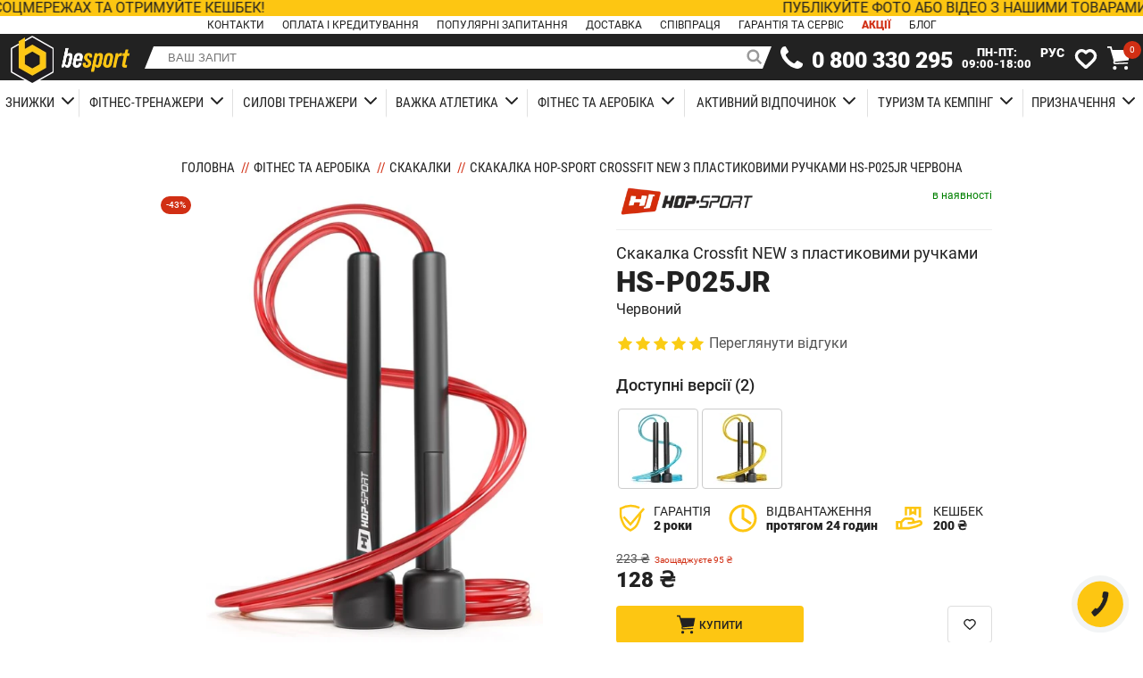

--- FILE ---
content_type: text/html
request_url: https://besport.ua/skakalka-hop-sport-crossfit-new-z-plastykovymy-ruchkamy-hs-p025jr-chervona
body_size: 16230
content:
<!DOCTYPE html>
<html lang="uk">
 <head>
 <meta charset="UTF-8">
 <meta name="description" content="Скакалка Hop-Sport Crossfit NEW з пластиковими ручками HS-P025JR червона ☛ Від офіційного дистриб&#039;ютора | Замовте зараз | Професійна консультація | Швидка доставка по Україні | Сервісна підтримка">
 <meta name="theme-color" content="#222222">
 <meta name="twitter:card" content="summary_large_image">
 <meta name="viewport" content="width=device-width, initial-scale=1">
 <meta property="og:description" content="Скакалка Hop-Sport Crossfit NEW з пластиковими ручками HS-P025JR червона ☛ Від офіційного дистриб&#039;ютора | Замовте зараз | Професійна консультація | Швидка доставка по Україні | Сервісна підтримка">
 <meta property="og:image" content="https://img.besport.ua/catalog/p/hopsport/2450/00-500x0.jpg?ts=1642705710">
 <meta property="og:locale" content="uk-ua">
 <meta property="og:site_name" content="Besport">
 <meta property="og:title" content="Скакалка Crossfit NEW з пластиковими ручками HS-P025JR Червоний купити, кредит, оплата частинами ☛ Гарантія 24 місяці">
 <meta property="og:type" content="product">
 <meta property="og:type" content="website">
 <meta property="og:url" content="https://besport.ua/skakalka-hop-sport-crossfit-new-z-plastykovymy-ruchkamy-hs-p025jr-chervona">
 <title>Скакалка Crossfit NEW з пластиковими ручками HS-P025JR Червоний купити, кредит, оплата частинами ☛ Гарантія 24 місяці</title>
 <link href="/data/bs/css/5776874f.css?ts=1764343390" rel="preload" as="style">
 <link href="/data/bs/css/5776874f.css?ts=1764343390" rel="stylesheet">
 <link href="/wm.bs.webmanifest" rel="manifest" crossorigin="use-credentials">
 <link href="https://besport.ua/ru/skakalka-hop-sport-crossfit-new-z-plastikovymi-ruchkami-hs-p025jr-krasnaya" rel="alternate" hreflang="ru-ua">
 <link href="https://besport.ua/skakalka-hop-sport-crossfit-new-z-plastykovymy-ruchkamy-hs-p025jr-chervona" rel="alternate" hreflang="uk-ua">
 <link href="https://besport.ua/skakalka-hop-sport-crossfit-new-z-plastykovymy-ruchkamy-hs-p025jr-chervona" rel="canonical">
 <link href="https://fonts.googleapis.com" rel="preconnect">
 <link href="https://img.besport.ua" rel="preconnect">
 <link href="https://img.besport.ua/catalog/manufacturer/besport-icon-192x0.webp?ts=1631118326" rel="apple-touch-icon">
 <link href="https://img.besport.ua/catalog/manufacturer/besport-icon-64x0.webp?ts=1631118326" rel="icon">
 <link href="https://img.besport.ua/catalog/manufacturer/besport-white-0x120.webp?ts=1623053872" rel="preload" as="image" type="image/webp" crossorigin="anonymous">
 <link href="https://img.besport.ua/catalog/p/hopsport/2450/00-500x0.webp?ts=1642705710" rel="preload" as="image" type="image/webp" crossorigin="anonymous">
 <link href="https://widgets.binotel.com" rel="preconnect">
 <link href="https://www.googletagmanager.com" rel="preconnect">
 <script src="/data/bs/uk-f.json?ts=1769036661" defer></script>
 <script src="/data/bs/js/570d4787.js?ts=1760388731" defer onload="ui.productSet(2450);"></script>
 <script type="application/ld+json">[{"@context":"https://schema.org/","@type":"Product","name":"Скакалка Hop-Sport Crossfit NEW з пластиковими ручками HS-P025JR червона","image":"https://img.besport.ua/catalog/p/hopsport/2450/00-500x0.webp?ts=1642705710","description":"Скакалка асоціюється у вас тільки з дитячими іграми? Нічого подібного! Скакалка - це найпростіший і в той же час найдосконаліший інструмент для тренувань. Переконайтеся в цьому сьогодні самі! За допомогою скакалки можна проводити інтенсивні кардіотренування, скидати зайву вагу і зміцнювати фізичну форму. Якщо ви хочете перевірити, чи підходить вам цей тип тренування, ми рекомендуємо модель HS-P025JR. І ви можете брати його з собою всюди, тому що він не займає багато місця.\nОсновні характеристики:\n Модель: HS-P025J\n Колір: червоний\n Вага: 105 гр\n Довжина кабелю: 275см\n Матеріал: PVC, ручки з пластику\nСкакалка підходить як для початківців, так і для досвідчених користувачів. На ньому можна не тільки навчитися правильній техніці, а й виконувати складні стрибкові послідовності. Скакалка також підходить для дітей старшого віку.\nСкакалка Hop-Sport оснащена ергономічними ручками, які забезпечують комфорт використання і хороший захоплення в руці навіть під час інтенсивних тренувань. Завдяки матеріалу, з якого вони виготовлені, не ковзають.\nСкакалка Hop-Sport була виготовлена з максимальною увагою до деталей. Скакалка оснащена міцним і гнучким тросом. На ній можна виконувати аеробні вправи, а також вправи Crossfit.","sku":"5902308224995","mpn":"5902308224995","brand":{"@type":"Brand","name":"Hop-Sport","image":"https://img.besport.ua/catalog/manufacturer/hop-sport-logo-new-0x64.webp?ts=1713252148"},"offers":{"@type":"Offer","url":"https://besport.ua/skakalka-hop-sport-crossfit-new-z-plastykovymy-ruchkamy-hs-p025jr-chervona","priceCurrency":"UAH","price":128,"priceValidUntil":"2027-12-31","itemCondition":"NewCondition","availability":"InStock"},"aggregateRating":{"@type":"AggregateRating","ratingValue":"5","reviewCount":8},"review":[{"@type":"Review","author":{"@type":"Person","name":"Валерія"},"reviewBody":"Дуже задоволена скакалкою, все просто чудово, вже не вперше замовляю в цьому магазині товари","datePublished":"2025-10-29","reviewRating":{"@type":"Rating","bestRating":5,"ratingValue":5,"worstRating":3}},{"@type":"Review","author":{"@type":"Person","name":"Марина"},"reviewBody":"Скакалка удобная, трос длинный, цена улет","datePublished":"2022-02-02","reviewRating":{"@type":"Rating","bestRating":5,"ratingValue":5,"worstRating":3}},{"@type":"Review","author":{"@type":"Person","name":"Альбина"},"reviewBody":"Скакалкой довольна, даже не ожидала, что будет такая хорошая","datePublished":"2022-02-02","reviewRating":{"@type":"Rating","bestRating":5,"ratingValue":5,"worstRating":3}},{"@type":"Review","author":{"@type":"Person","name":"Наталья"},"reviewBody":"Ручки удобные, прыгать можно, кота пугает","datePublished":"2022-02-02","reviewRating":{"@type":"Rating","bestRating":5,"ratingValue":5,"worstRating":3}},{"@type":"Review","author":{"@type":"Person","name":"Микита"},"reviewBody":"Ніколи не використовував скакалку, нема з чим порівняти, ця сподобалась","datePublished":"2022-02-02","reviewRating":{"@type":"Rating","bestRating":5,"ratingValue":4,"worstRating":3}},{"@type":"Review","author":{"@type":"Person","name":"Анна Васильева"},"reviewBody":"Для похудения отличная штука, с непривычки тяжело","datePublished":"2022-02-02","reviewRating":{"@type":"Rating","bestRating":5,"ratingValue":5,"worstRating":3}},{"@type":"Review","author":{"@type":"Person","name":"Макар"},"reviewBody":"Скакалка на свою цену, функции свои выполняет","datePublished":"2022-02-02","reviewRating":{"@type":"Rating","bestRating":5,"ratingValue":3,"worstRating":3}},{"@type":"Review","author":{"@type":"Person","name":"Юля"},"reviewBody":"Простая, удобная, не запутывается","datePublished":"2022-02-02","reviewRating":{"@type":"Rating","bestRating":5,"ratingValue":5,"worstRating":3}}]},{"@context":"https://schema.org/","@type":"BreadcrumbList","itemListElement":[{"@type":"ListItem","position":1,"name":"Головна","item":"https://besport.ua/"},{"@type":"ListItem","position":2,"name":"Фітнес та аеробіка","item":"https://besport.ua/fitnes-ta-aerobika"},{"@type":"ListItem","position":3,"name":"Скакалки","item":"https://besport.ua/fitnes-ta-aerobika/skakalky"},{"@type":"ListItem","position":4,"name":"Скакалка Hop-Sport Crossfit NEW з пластиковими ручками HS-P025JR червона","item":"https://besport.ua/skakalka-hop-sport-crossfit-new-z-plastykovymy-ruchkamy-hs-p025jr-chervona"}]}]</script>
 </head>
 <body class="cashback">
 <noscript><iframe src="https://www.googletagmanager.com/ns.html?id=GTM-WNM5NJ6" class="gtm-frame"></iframe></noscript>
 <header id="header" class="header fixed">
 <a class="header-marquee ui-click" href="/cashback">
 <span class="header-marquee-line">Публікуйте фото або відео з нашими товарами в соцмережах та отримуйте кешбек!</span>
 <span class="header-marquee-line">Публікуйте фото або відео з нашими товарами в соцмережах та отримуйте кешбек!</span>
 </a>
 <div class="header-infos-box">
 <a href="/contact-us" class="header-info">Контакти</a>
 <a href="/oplata-zamovlen" class="header-info">Оплата і кредитування</a>
 <a href="/populyarni-zapytannya-kliyentiv" class="header-info">Популярні запитання</a>
 <a href="/dostavka-zamovlen" class="header-info">Доставка</a>
 <a href="/spivpratsya" class="header-info">Співпраця</a>
 <a href="/garantiya-ta-servis" class="header-info">Гарантія та сервіс</a>
 <a href="/promotions" class="header-info header-info-red">Акції</a>
 <a href="/blog" class="header-info">Блог</a>
 </div>
 <div class="header-container">
 <div class="header-top container">
 <span class="header-burger-menu header-icon" onclick="ui.categoryMenuClick(event)">
 <i id="header-burger-menu-icon" class="fa fa-bars"></i>
 </span>
 <a href="/" class="logo-href header-icon">
 <picture>
 <source srcset="https://img.besport.ua/catalog/manufacturer/besport-white-0x120.webp?ts=1623053872" type="image/webp">
 <img class="logo" width="147" height="60" src="https://img.besport.ua/catalog/manufacturer/besport-white-0x120.png?ts=1623053872" title="Besport" alt="Besport" crossorigin="anonymous">
 </picture>
 </a>
 <div id="search-box" class="search-box header-icon">
 <div class="search-before"></div>
 <div class="search">
 <div class="search-form">
 <input id="f-search" type="text" class="search-input" name="search" placeholder="ВАШ ЗАПИТ" autocomplete="off">
 <i class="fa fa-search search-button"></i>
 <div class="autocomplete-items hidden">
 <a rel="nofollow" class="autocomplete-item-more" href="/search">Показати усі (<span class="autocomplete-item-count">0</span>)</a>
 </div>
 </div>
 </div>
 <div class="search-after"></div>
 </div>
 <i class="fa fa-search fa-search-button-mobile" onclick="ui.searchMobileShow(event)"></i>
 <div class="info header-icon">
 <a class="fa fa-phone binct-phone-number-2" href="tel:0-800-330-295" aria-label="telephone"></a>
 <a class="phone binct-phone-number-1" href="tel:0-800-330-295" aria-label="telephone">0 800 330 295</a>
 <span class="work-time">ПН-ПТ:<br>09:00-18:00</span>
 </div>
 <div class="languages header-icon">
 <!--span class="language-item">Укр</span-->
 <span class="language-item language-item-to-click" onclick="ui.langSet('ru', '/ru/skakalka-hop-sport-crossfit-new-z-plastikovymi-ruchkami-hs-p025jr-krasnaya')">Рус</span>
 </div>
 <div class="header-icon header-icon-wish">
 <svg class="svg-icon" onclick="ui.wishShow()"><use href="#svg-icon-heart"></svg>
 <div id="wish-product-count" class="cart-product-count hidden">0</div>
 </div>
 <div id="cart" class="cart header-icon">
 <div class="fa fa-buy cart-link" onclick="ui.cartUI.update(true)"></div>
 <div id="cart-product-count" class="cart-product-count">0</div>
 </div>
 </div>
 </div>
 <div id="header-categories" class="header-categories">
 <div class="header-categories-box container" onclick="ui.categoryToggle(event)">
 <div class="header-category-top">
 <div class="header-category-top-link">
 <span class="header-category-top-name">Знижки</span>
 <i class="fa fa-angle-down"></i>
 </div>
 <div class="header-category-child">
 <div class="header-category-child-box">
 <span class="header-category-child-item">
 <a class="header-category-child-item-link" href="/promotions">Акції</a>
 </span>
 <span class="header-category-child-item">
 <a class="header-category-child-item-link" href="/sales">Розпродаж</a>
 </span>
 </div>
 <div class="spacer-flex"></div>
 <div class="header-category-top-image">
 <picture>
 <source data-srcset="https://img.besport.ua/catalog/c/0091-320x200.webp?ts=1730840244" type="image/webp">
 <img data-src="https://img.besport.ua/catalog/c/0091-320x200.png?ts=1730840244" class="lazy" alt="Знижки">
 </picture>
 </div>
 </div>
 </div>
 <div class="header-category-top">
 <div class="header-category-top-link">
 <span class="header-category-top-name">Фітнес-тренажери</span>
 <i class="fa fa-angle-down"></i>
 </div>
 <div class="header-category-child">
 <div class="header-category-child-box header-category-child-box-9">
 <span class="header-category-child-item">
 <a class="header-category-child-item-link" href="/fitnes-trenazhery/bigovi-dorizhky">Бігові доріжки</a>
 </span>
 <span class="header-category-child-item">
 <a class="header-category-child-item-link" href="/fitnes-trenazhery/velotrenazhery">Велотренажери</a>
 </span>
 <span class="header-category-child-item">
 <a class="header-category-child-item-link" href="/fitnes-trenazhery/goryzontalni-velotrenazhery">Горизонтальні велотренажери</a>
 </span>
 <span class="header-category-child-item">
 <a class="header-category-child-item-link" href="/fitnes-trenazhery/spinbajky">Спінбайки</a>
 </span>
 <span class="header-category-child-item">
 <a class="header-category-child-item-link" href="/fitnes-trenazhery/orbitreky">Орбітреки</a>
 </span>
 <span class="header-category-child-item">
 <a class="header-category-child-item-link" href="/fitnes-trenazhery/grebni-trenazhery">Гребні тренажери</a>
 </span>
 <span class="header-category-child-item">
 <a class="header-category-child-item-link" href="/fitnes-trenazhery/steppery">Степпери</a>
 </span>
 <span class="header-category-child-item">
 <a class="header-category-child-item-link" href="/fitnes-trenazhery/vibratsijni-platformy">Вібраційні платформи</a>
 </span>
 <span class="header-category-child-item">
 <a class="header-category-child-item-link" href="/fitnes-trenazhery/pulsometry">Пульсометри</a>
 </span>
 </div>
 <div class="spacer-flex"></div>
 <div class="header-category-top-image">
 <picture>
 <source data-srcset="https://img.besport.ua/catalog/c/0269-320x200.webp?ts=1730840243" type="image/webp">
 <img data-src="https://img.besport.ua/catalog/c/0269-320x200.png?ts=1730840243" class="lazy" alt="Фітнес-тренажери">
 </picture>
 </div>
 </div>
 </div>
 <div class="header-category-top">
 <div class="header-category-top-link">
 <span class="header-category-top-name">Силові тренажери</span>
 <i class="fa fa-angle-down"></i>
 </div>
 <div class="header-category-child">
 <div class="header-category-child-box header-category-child-box-7">
 <span class="header-category-child-item">
 <a class="header-category-child-item-link" href="/sylovi-trenazhery/turniky-ta-brusy">Турніки та бруси</a>
 </span>
 <span class="header-category-child-item">
 <a class="header-category-child-item-link" href="/sylovi-trenazhery/trenuvalni-lavky">Тренувальні лавки</a>
 </span>
 <span class="header-category-child-item">
 <a class="header-category-child-item-link" href="/sylovi-trenazhery/stijky">Стійки для грифів та дисків</a>
 </span>
 <span class="header-category-child-item">
 <a class="header-category-child-item-link" href="/sylovi-trenazhery/stijky-dlya-zhymu-lezhachy">Стійки для жиму лежачи</a>
 </span>
 <span class="header-category-child-item">
 <a class="header-category-child-item-link" href="/sylovi-trenazhery/shvedski-stinky-ta-fitnes-stantsii">Шведські стінки та фітнес-станції</a>
 </span>
 <span class="header-category-child-item">
 <a class="header-category-child-item-link" href="/sylovi-trenazhery/aksesuary-dlya-boksu">Аксесуари для боксу</a>
 </span>
 <span class="header-category-child-item">
 <a class="header-category-child-item-link" href="/sylovi-trenazhery/ruchky-ta-tyagy-dlya-trenazheriv">Ручки та тяги для тренажерів</a>
 </span>
 </div>
 <div class="spacer-flex"></div>
 <div class="header-category-top-image">
 <picture>
 <source data-srcset="https://img.besport.ua/catalog/c/0288-320x200.webp?ts=1730840241" type="image/webp">
 <img data-src="https://img.besport.ua/catalog/c/0288-320x200.png?ts=1730840241" class="lazy" alt="Силові тренажери">
 </picture>
 </div>
 </div>
 </div>
 <div class="header-category-top">
 <div class="header-category-top-link">
 <span class="header-category-top-name">Важка атлетика</span>
 <i class="fa fa-angle-down"></i>
 </div>
 <div class="header-category-child">
 <div class="header-category-child-box header-category-child-box-10">
 <span class="header-category-child-item">
 <a class="header-category-child-item-link" href="/vazhka-atletyka/dysky-ta-nabory">Диски та набори</a>
 </span>
 <span class="header-category-child-item">
 <a class="header-category-child-item-link" href="/vazhka-atletyka/ganteli">Гантелі</a>
 </span>
 <span class="header-category-child-item">
 <a class="header-category-child-item-link" href="/vazhka-atletyka/shtangy">Штанги</a>
 </span>
 <span class="header-category-child-item">
 <a class="header-category-child-item-link" href="/vazhka-atletyka/shtangy-z-gantelyamy">Штанги з гантелями</a>
 </span>
 <span class="header-category-child-item">
 <a class="header-category-child-item-link" href="/vazhka-atletyka/shtangy-z-gantelyamy-ta-lavkamy">Штанги з гантелями та лавками</a>
 </span>
 <span class="header-category-child-item">
 <a class="header-category-child-item-link" href="/vazhka-atletyka/gryfy">Грифи</a>
 </span>
 <span class="header-category-child-item">
 <a class="header-category-child-item-link" href="/vazhka-atletyka/nakladky-na-gryf">Накладки на гриф</a>
 </span>
 <span class="header-category-child-item">
 <a class="header-category-child-item-link" href="/vazhka-atletyka/gryfy-olimpijski">Грифи олімпійські</a>
 </span>
 <span class="header-category-child-item">
 <a class="header-category-child-item-link" href="/vazhka-atletyka/gyri">Гирі</a>
 </span>
 <span class="header-category-child-item">
 <a class="header-category-child-item-link" href="/vazhka-atletyka/medboly">Медболи</a>
 </span>
 </div>
 <div class="spacer-flex"></div>
 <div class="header-category-top-image">
 <picture>
 <source data-srcset="https://img.besport.ua/catalog/c/0524-320x200.webp?ts=1733932626" type="image/webp">
 <img data-src="https://img.besport.ua/catalog/c/0524-320x200.png?ts=1733932626" class="lazy" alt="Важка атлетика">
 </picture>
 </div>
 </div>
 </div>
 <div class="header-category-top">
 <div class="header-category-top-link">
 <span class="header-category-top-name">Фітнес та аеробіка</span>
 <i class="fa fa-angle-down"></i>
 </div>
 <div class="header-category-child">
 <div class="header-category-child-box header-category-child-box-16">
 <span class="header-category-child-item">
 <a class="header-category-child-item-link" href="/fitnes-ta-aerobika/espandery">Еспандери стрічкові</a>
 </span>
 <span class="header-category-child-item">
 <a class="header-category-child-item-link" href="/fitnes-ta-aerobika/espandery-kystovi">Еспандери кистьові</a>
 </span>
 <span class="header-category-child-item">
 <a class="header-category-child-item-link" href="/fitnes-ta-aerobika/sportyvni-kylymky-ta-maty">Спортивні килимки та мати</a>
 </span>
 <span class="header-category-child-item">
 <a class="header-category-child-item-link" href="/fitnes-ta-aerobika/masazhni-myachi-ta-rolyky">Масажні м'ячі та ролики</a>
 </span>
 <span class="header-category-child-item">
 <a class="header-category-child-item-link" href="/fitnes-ta-aerobika/obvazhnyuvachi">Обважнювачі</a>
 </span>
 <span class="header-category-child-item">
 <a class="header-category-child-item-link" href="/fitnes-ta-aerobika/step-ta-balansuvalni-platformy">Степ та балансувальні платформи</a>
 </span>
 <span class="header-category-child-item">
 <a class="header-category-child-item-link" href="/fitnes-ta-aerobika/fitnes-myachi">Фітнес м'ячі</a>
 </span>
 <span class="header-category-child-item">
 <a class="header-category-child-item-link" href="/fitnes-ta-aerobika/skakalky">Скакалки</a>
 </span>
 <span class="header-category-child-item">
 <a class="header-category-child-item-link" href="/fitnes-ta-aerobika/khulakhupy">Хулахупи</a>
 </span>
 <span class="header-category-child-item">
 <a class="header-category-child-item-link" href="/fitnes-ta-aerobika/upory-dlya-vidzhyman">Упори для віджимань</a>
 </span>
 <span class="header-category-child-item">
 <a class="header-category-child-item-link" href="/fitnes-ta-aerobika/trenuvalni-petli">Тренувальні петлі</a>
 </span>
 <span class="header-category-child-item">
 <a class="header-category-child-item-link" href="/fitnes-ta-aerobika/fitnes-hanteli">Фітнес гантелі</a>
 </span>
 <span class="header-category-child-item">
 <a class="header-category-child-item-link" href="/fitnes-ta-aerobika/rolyky-dlya-presa">Ролики для преса</a>
 </span>
 <span class="header-category-child-item">
 <a class="header-category-child-item-link" href="/fitnes-ta-aerobika/joga">Йога</a>
 </span>
 <span class="header-category-child-item">
 <a class="header-category-child-item-link" href="/fitnes-ta-aerobika/masazhery">Масажери</a>
 </span>
 <span class="header-category-child-item">
 <a class="header-category-child-item-link" href="/fitnes-ta-aerobika/aksesuary-dlya-sportu-i-fitnesu">Аксесуари для спорту і фітнесу</a>
 </span>
 </div>
 <div class="spacer-flex"></div>
 <div class="header-category-top-image">
 <picture>
 <source data-srcset="https://img.besport.ua/catalog/c/0245-320x200.webp?ts=1730840241" type="image/webp">
 <img data-src="https://img.besport.ua/catalog/c/0245-320x200.png?ts=1730840241" class="lazy" alt="Фітнес та аеробіка">
 </picture>
 </div>
 </div>
 </div>
 <div class="header-category-top">
 <div class="header-category-top-link">
 <span class="header-category-top-name">Активний відпочинок</span>
 <i class="fa fa-angle-down"></i>
 </div>
 <div class="header-category-child">
 <div class="header-category-child-box header-category-child-box-6">
 <span class="header-category-child-item">
 <a class="header-category-child-item-link" href="/aktyvnyj-vidpochynok/nastilni-futboly-ta-aerokhokei">Настільні футболи та аерохокеї</a>
 </span>
 <span class="header-category-child-item">
 <a class="header-category-child-item-link" href="/aktyvnyj-vidpochynok/sportyvni-igry">Спортивні ігри</a>
 </span>
 <span class="header-category-child-item">
 <a class="header-category-child-item-link" href="/aktyvnyj-vidpochynok/batuty">Батути</a>
 </span>
 <span class="header-category-child-item">
 <a class="header-category-child-item-link" href="/aktyvnyj-vidpochynok/sadovi-gojdalky">Садові гойдалки</a>
 </span>
 <span class="header-category-child-item">
 <a class="header-category-child-item-link" href="/aktyvnyj-vidpochynok/aksesuary-dlya-batutiv">Аксесуари для батутів</a>
 </span>
 <span class="header-category-child-item">
 <a class="header-category-child-item-link" href="/aktyvnyj-vidpochynok/rolykovi-kovzany">Роликові ковзани</a>
 </span>
 </div>
 <div class="spacer-flex"></div>
 <div class="header-category-top-image">
 <picture>
 <source data-srcset="https://img.besport.ua/catalog/c/0262-320x200.webp?ts=1730840242" type="image/webp">
 <img data-src="https://img.besport.ua/catalog/c/0262-320x200.png?ts=1730840242" class="lazy" alt="Активний відпочинок">
 </picture>
 </div>
 </div>
 </div>
 <div class="header-category-top">
 <div class="header-category-top-link">
 <span class="header-category-top-name">Туризм та кемпінг</span>
 <i class="fa fa-angle-down"></i>
 </div>
 <div class="header-category-child">
 <div class="header-category-child-box header-category-child-box-10">
 <span class="header-category-child-item">
 <a class="header-category-child-item-link" href="/turyzm-ta-kemping/spalni-mishky">Спальні мішки</a>
 </span>
 <span class="header-category-child-item">
 <a class="header-category-child-item-link" href="/turyzm-ta-kemping/avtokholodylnyky">Автохолодильники</a>
 </span>
 <span class="header-category-child-item">
 <a class="header-category-child-item-link" href="/turyzm-ta-kemping/gamaky">Гамаки</a>
 </span>
 <span class="header-category-child-item">
 <a class="header-category-child-item-link" href="/turyzm-ta-kemping/namety-ta-tenty">Намети та тенти</a>
 </span>
 <span class="header-category-child-item">
 <a class="header-category-child-item-link" href="/turyzm-ta-kemping/kylymky-turystychni">Килимки туристичні</a>
 </span>
 <span class="header-category-child-item">
 <a class="header-category-child-item-link" href="/turyzm-ta-kemping/kempingovi-mebli">Кемпінгові меблі</a>
 </span>
 <span class="header-category-child-item">
 <a class="header-category-child-item-link" href="/turyzm-ta-kemping/portatyvni-elektrostantsii">Портативні електростанції</a>
 </span>
 <span class="header-category-child-item">
 <a class="header-category-child-item-link" href="/turyzm-ta-kemping/trekingovi-palytsi">Трекінгові палиці</a>
 </span>
 <span class="header-category-child-item">
 <a class="header-category-child-item-link" href="/turyzm-ta-kemping/turystychni-aksesuary">Туристичні аксесуари</a>
 </span>
 <span class="header-category-child-item">
 <a class="header-category-child-item-link" href="/turyzm-ta-kemping/gryli-ta-mangaly">Грилі та мангали</a>
 </span>
 </div>
 <div class="spacer-flex"></div>
 <div class="header-category-top-image">
 <picture>
 <source data-srcset="https://img.besport.ua/catalog/c/0309-320x200.webp?ts=1730840241" type="image/webp">
 <img data-src="https://img.besport.ua/catalog/c/0309-320x200.png?ts=1730840241" class="lazy" alt="Туризм та кемпінг">
 </picture>
 </div>
 </div>
 </div>
 <div class="header-category-top">
 <div class="header-category-top-link">
 <span class="header-category-top-name">Призначення</span>
 <i class="fa fa-angle-down"></i>
 </div>
 <div class="header-category-child">
 <div class="header-category-child-box header-category-child-box-8">
 <span class="header-category-child-item">
 <a class="header-category-child-item-link" href="/pryznachennya/sylovi-nabory">Силові набори</a>
 </span>
 <span class="header-category-child-item">
 <a class="header-category-child-item-link" href="/pryznachennya/kardiotrenazhery">Кардіотренажери</a>
 </span>
 <span class="header-category-child-item">
 <a class="header-category-child-item-link" href="/pryznachennya/trenazhery-dlya-sidnyts">Тренажери для сідниць</a>
 </span>
 <span class="header-category-child-item">
 <a class="header-category-child-item-link" href="/pryznachennya/trenazhery-dlya-reabilitatsii">Тренажери для реабілітації</a>
 </span>
 <span class="header-category-child-item">
 <a class="header-category-child-item-link" href="/pryznachennya/trenazhery-dlya-presu">Тренажери для преса</a>
 </span>
 <span class="header-category-child-item">
 <a class="header-category-child-item-link" href="/pryznachennya/trenazhery-dlya-skhudnennya">Тренажери для схуднення</a>
 </span>
 <span class="header-category-child-item">
 <a class="header-category-child-item-link" href="/pryznachennya/trenazhery-dlya-nig">Тренажери для ніг</a>
 </span>
 <span class="header-category-child-item">
 <a class="header-category-child-item-link" href="/pryznachennya/trenazhery-dlya-ruk">Тренажери для рук</a>
 </span>
 </div>
 <div class="spacer-flex"></div>
 <div class="header-category-top-image">
 <picture>
 <source data-srcset="https://img.besport.ua/catalog/c/0300-320x200.webp?ts=1730840241" type="image/webp">
 <img data-src="https://img.besport.ua/catalog/c/0300-320x200.png?ts=1730840241" class="lazy" alt="Призначення">
 </picture>
 </div>
 </div>
 </div>
 </div>
 <div class="header-infos-box-menu">
 <a href="/contact-us" class="header-info-menu">Контакти</a>
 <a href="/oplata-zamovlen" class="header-info-menu">Оплата і кредитування</a>
 <a href="/populyarni-zapytannya-kliyentiv" class="header-info-menu">Популярні запитання</a>
 <a href="/dostavka-zamovlen" class="header-info-menu">Доставка</a>
 <a href="/spivpratsya" class="header-info-menu">Співпраця</a>
 <a href="/garantiya-ta-servis" class="header-info-menu">Гарантія та сервіс</a>
 </div>
 <div class="header-contacts">
 <div class="menu-phone">
 <i class="fa fa-phone fa-menu-phone-icon"></i>
 <a class="binct-phone-number-1" href="tel:0-800-330-295" aria-label="telephone">0 800 330 295</a>
 </div>
 <img data-src="https://img.besport.ua/catalog/manufacturer/besport-0x120.webp?ts=1608153580" class="header-logo-menu lazy">
 <span class="header-copyright">&copy; 2026 Офіційний дистриб'ютор Besport в Україні</span>
 <div class="header-box-info-icons">
 <a title="Besport Instagram" href="https://instagram.com/besport.ukraine" target="_blank" rel="noopener noreferrer nofollow"><i class="fa fa-instagram"></i></a>
 <a title="Besport Facebook" href="https://www.facebook.com/besport.shop" target="_blank" rel="noopener noreferrer nofollow"><i class="fa fa-facebook"></i></a>
 <a title="Besport Youtube" href="https://www.youtube.com/channel/UCVdIDKDcQSTYpEtyKKEmlHA" target="_blank" rel="noopener noreferrer nofollow"><i class="fa fa-youtube"></i></a>
 <a title="Besport Pinterest" href="https://www.pinterest.com/BesportUA/" target="_blank" rel="noopener noreferrer nofollow"><i class="fa fa-pinterest"></i></a>
 <a title="Besport TikTok" href="https://www.tiktok.com/@besport.ukraine?lang=uk-UA" target="_blank" rel="noopener noreferrer nofollow"><i class="fa fa-tiktok"></i></a>
 </div>
 <div class="header-info-menu">Приєднуйтеся до нас!</div>
 </div>
 </div>
 </header>
 <div class="container content">
 <div class="breadcrumb">
 <span><a href="/">Головна</a></span>
 <span class="breadcrumb-delimiter">//</span>
 <span><a href="/fitnes-ta-aerobika">Фітнес та аеробіка</a></span>
 <span class="breadcrumb-delimiter">//</span>
 <span><a href="/fitnes-ta-aerobika/skakalky">Скакалки</a></span>
 <span class="breadcrumb-delimiter">//</span>
 <span>Скакалка Hop-Sport Crossfit NEW з пластиковими ручками HS-P025JR червона</span>
 </div>
 <div class="breadcrumb-mob">
 <a href="/fitnes-ta-aerobika/skakalky"><i class="fa fa-angle-down breadcrumb-back"></i> Скакалки</a>
 </div>
 <div class="product">
 <div class="product-gallery-box">
 <div class="product-image">
 <div class="product-image-box">
 <img id="product-image" class="product-image-image" src="https://img.besport.ua/catalog/p/hopsport/2450/00-500x0.webp?ts=1642705710" alt="Скакалка Hop-Sport Crossfit NEW з пластиковими ручками HS-P025JR червона" onclick="ui.imageShow(event)" crossorigin="anonymous">
 <div class="product-labels" id="product-labels" onclick="_('#product-image').el.click()">
 <div class="text-left">
 <span class="product-discount-percent">-43%</span>
 </div>
 </div>
 </div>
 </div>
<script type="text/json" id="product-images">[["https://img.besport.ua/catalog/p/hopsport/2450/00-1024x0.webp?ts=1642705710","https://img.besport.ua/catalog/p/hopsport/2450/00-500x0.webp?ts=1642705710"],["https://img.besport.ua/catalog/p/hopsport/2450/01-1024x0.webp?ts=1642705710","https://img.besport.ua/catalog/p/hopsport/2450/01-500x0.webp?ts=1642705710"],["https://img.besport.ua/catalog/p/hopsport/2450/02-1024x0.webp?ts=1642705710","https://img.besport.ua/catalog/p/hopsport/2450/02-500x0.webp?ts=1642705710"]]</script>
 <div class="scroll-v-box">
 <div class="scroll-v-btn"><i class="fa fa-chevron-left" onclick="ui.scroll('product-gallery-items', true)"></i></div>
 <div class="scroll-v-list" id="product-gallery-items" onclick="ui.galleryClick(event, 'product-gallery-items')" data-single="1" data-after="galleryScroll">
 <span class="product-gallery-item product-gallery-item-selected" data-index="0">
 <img class="product-gallery-item-image lazy" data-src="https://img.besport.ua/catalog/p/hopsport/2450/00-80x80.webp?ts=1642705710" alt="Image 1 for Скакалка Hop-Sport Crossfit NEW з пластиковими ручками HS-P025JR червона">
 </span>
 <span class="product-gallery-item" data-index="1">
 <img class="product-gallery-item-image lazy" data-src="https://img.besport.ua/catalog/p/hopsport/2450/01-80x80.webp?ts=1642705710" alt="Image 2 for Скакалка Hop-Sport Crossfit NEW з пластиковими ручками HS-P025JR червона">
 </span>
 <span class="product-gallery-item" data-index="2">
 <img class="product-gallery-item-image lazy" data-src="https://img.besport.ua/catalog/p/hopsport/2450/02-80x80.webp?ts=1642705710" alt="Image 3 for Скакалка Hop-Sport Crossfit NEW з пластиковими ручками HS-P025JR червона">
 </span>
 </div>
 <div class="scroll-v-btn"><i class="fa fa-chevron-right" onclick="ui.scroll('product-gallery-items', false)"></i></div>
 </div>
 </div>
 <div class="product-header">
 <div class="product-header-item product-manufacturer">
 <a href="/hop-sport">
 <img data-src="https://img.besport.ua/catalog/manufacturer/hop-sport-logo-new-0x50.webp?ts=1713252148" alt="Hop-Sport" title="Hop-Sport" class="product-category-item-manufacturer-image-hop-sport lazy">
 </a>
 <span class="spacer-flex"></span>
 <span class="product-header-stock product-header-instock">В наявності</span>
 </div>
 <h1 class="product-header-item product-title">
 <span class="product-category-item-type">Скакалка Crossfit NEW з пластиковими ручками</span>
 <span class="product-category-item-model">HS-P025JR</span>
 <span class="product-category-item-color">Червоний</span></h1>
 <div class="product-header-item product-rating"><i class="fa fa-star"></i><i class="fa fa-star"></i><i class="fa fa-star"></i><i class="fa fa-star"></i><i class="fa fa-star"></i> <span onclick="ui.click('#tab-reviews-header')" class="product-reviews-show-btn">Переглянути відгуки</span></div>
 <div class="product-header-item">
 <div class="product-header-item products-related-title">Доступні версії (2)</div>
 <div class="product-header-item products-related">
 <a class="product-related" href="/skakalka-hop-sport-crossfit-new-z-plastykovymy-ruchkamy-hs-p025jr-synya" title="Скакалка Hop-Sport Crossfit NEW з пластиковими ручками HS-P025JR синя"><img data-src="https://img.besport.ua/catalog/p/hopsport/2454/00-80x80.webp?ts=1642705710" class="product-related-image lazy" alt="Скакалка Hop-Sport Crossfit NEW з пластиковими ручками HS-P025JR синя" title="Скакалка Hop-Sport Crossfit NEW з пластиковими ручками HS-P025JR синя"></a>
 <a class="product-related" href="/skakalka-hop-sport-crossfit-new-z-plastykovymy-ruchkamy-hs-p025jr-zhovta" title="Скакалка Hop-Sport Crossfit NEW з пластиковими ручками HS-P025JR жовта"><img data-src="https://img.besport.ua/catalog/p/hopsport/2455/00-80x80.webp?ts=1642705710" class="product-related-image lazy" alt="Скакалка Hop-Sport Crossfit NEW з пластиковими ручками HS-P025JR жовта" title="Скакалка Hop-Sport Crossfit NEW з пластиковими ручками HS-P025JR жовта"></a>
 </div>
 </div>
 <div class="product-header-item product-info-sections">
 <a href="/garantiya-ta-servis" class="product-info-section">
 <svg class="product-info-section-icon"><use href="#svg-icon-shield-check"></svg>
 <span>
 <span class="product-info-section-name">Гарантія</span>
 <span class="product-info-section-value">2 роки</span>
 </span>
 </a>
 <span class="spacer-flex"></span>
 <a href="/vidvantazhennya-protyagom-24-godyn" class="product-info-section">
 <svg class="product-info-section-icon"><use href="#svg-icon-clock"></svg>
 <span>
 <span class="product-info-section-name">Відвантаження</span>
 <span class="product-info-section-value">протягом 24 годин</span>
 </span>
 </a>
 <span class="spacer-flex"></span>
 <span onclick="ui.info_cashback_modal_show(event)" class="product-info-section ui-click">
 <svg class="product-info-section-icon product-info-section-icon-cash"><use href="#svg-icon-cash"></svg>
 <span>
 <span class="product-info-section-name">Кешбек</span>
 <span class="product-info-section-value">200 ₴</span>
 </span>
 </span>
 </div>
 <div class="product-header-item product-category-item-price">
 <div class="product-category-item-price-box">
 <span class="product-category-item-price-old">223 ₴</span>
 <span class="product-category-item-price-discount">Заощаджуєте 95 ₴</span>
 <div class="product-category-item-price-new">128 ₴</div>
 </div>
 </div>
 <div class="product-header-item product-add-to-cart">
 <div class="product-btns">
 <span id="product-add-to-cart" class="product-add-to-cart-btn" onclick="ui.cartUI.add(event, 2450)">
 <span class="fa fa-buy product-add-to-cart-btn-cart"></span> Купити
 </span>
 <span class="spacer-flex"></span>
 <span class="product-icon-btn" onclick="ui.wishToggle(event, 2450)"><svg class="svg-icon wish-2450"><use href="#svg-icon-heart"></svg></span>
 <span class="product-icon-btn" onclick="ui.shareModal(event, 2450)" id="share"><i class="fa fa-share"></i></span>
 </div>
 <div class="product-btns">
 <span class="product-add-to-cart-credit-btn" onclick="ui.cartUI.add(event, 2450, true)">
 <span class="fa fa-buy product-add-to-cart-credit-btn-cart"></span> Кредит 0%
 </span>
 <span class="spacer-flex"></span>
 <div onclick="ui.paymentClick(event)" class="product-payment-icons">
 <svg class="product-payment-icon" data="wayforpay_paypartsmono"><use href="#svg-icon-mono-5"></svg>
 <svg class="product-payment-icon" data="wayforpay_paypartsabank"><use href="#svg-icon-abank-5"></svg>
 </div>
 </div>
 </div>
 </div>
 </div>
 <div class="product-videos">
 <div class="product-video" onclick="ui.youtubeShow(event, 'Z5RpUmqOm5c')">
 <img src="https://img.besport.ua/catalog/youtube/Z5RpUmqOm5c-480x360.webp?ts=1683154922" class="product-video-image" alt="youtube video 1 Скакалка Hop-Sport Crossfit NEW з пластиковими ручками HS-P025JR червона">
 <span class="product-video-btn"><span class="youtube-play"></span></span>
 </div>
 <div class="product-video-spacer"></div>
 <div class="product-video" onclick="ui.youtubeShow(event, 'MlUjB2QfNLY')">
 <img src="https://img.besport.ua/catalog/youtube/MlUjB2QfNLY-480x360.webp?ts=1679918521" class="product-video-image" alt="youtube video 2 Скакалка Hop-Sport Crossfit NEW з пластиковими ручками HS-P025JR червона">
 <span class="product-video-btn"><span class="youtube-play"></span></span>
 </div>
 </div>
 <div class="tabs-box">
 <div class="tabs-header" onclick="ui.tabChange(event)" data-tab="description">
 <h2 class="tab-header tab-header-active" data-tab="description">Опис</h2>
 <h2 class="tab-header" data-tab="attributes">Характеристики</h2>
 <h2 class="tab-header" data-tab="reviews" id="tab-reviews-header">Відгуків (8)</h2>
 </div>
 <div class="tabs-content">
 <div class="tab-content description" id="tab-description">
 <div class="p">
 <p>Скакалка асоціюється у вас тільки з дитячими іграми? Нічого подібного! Скакалка - це найпростіший і в той же час найдосконаліший інструмент для тренувань. Переконайтеся в цьому сьогодні самі! За допомогою скакалки можна проводити інтенсивні кардіотренування, скидати зайву вагу і зміцнювати фізичну форму. Якщо ви хочете перевірити, чи підходить вам цей тип тренування, ми рекомендуємо модель HS-P025JR. І ви можете брати його з собою всюди, тому що він не займає багато місця.</p>
 </div>
 <div class="p">
 <p><b>Основні характеристики:</b></p>
<ul>
 <li>Модель: HS-P025J</li>
 <li>Колір: червоний</li>
 <li>Вага: 105 гр</li>
 <li>Довжина кабелю: 275см</li>
 <li>Матеріал: PVC, ручки з пластику</li>
</ul>
 </div>
 <div class="l">
 <img class="lazy" data-src="https://img.besport.ua/catalog/p/hopsport/2450/00-500x0.webp?ts=1642705710" alt="Універсальність використання" title="Універсальність використання">
 <div>
 <h3 class="t">Універсальність використання</h3>
 <p>Скакалка підходить як для початківців, так і для досвідчених користувачів. На ньому можна не тільки навчитися правильній техніці, а й виконувати складні стрибкові послідовності. Скакалка також підходить для дітей старшого віку.</p>
 </div>
 </div>
 <div class="r">
 <img class="lazy" data-src="https://img.besport.ua/catalog/p/hopsport/2450/02-500x0.webp?ts=1642705710" alt="Зручні ручки" title="Зручні ручки">
 <div>
 <h3 class="t">Зручні ручки</h3>
 <p>Скакалка Hop-Sport оснащена ергономічними ручками, які забезпечують комфорт використання і хороший захоплення в руці навіть під час інтенсивних тренувань. Завдяки матеріалу, з якого вони виготовлені, не ковзають.</p>
 </div>
 </div>
 <div class="l">
 <img class="lazy" data-src="https://img.besport.ua/catalog/p/hopsport/2450/01-500x0.webp?ts=1642705710" alt="Міцний трос" title="Міцний трос">
 <div>
 <h3 class="t">Міцний трос</h3>
 <p>Скакалка Hop-Sport була виготовлена з максимальною увагою до деталей. Скакалка оснащена міцним і гнучким тросом. На ній можна виконувати аеробні вправи, а також вправи Crossfit.</p>
 </div>
 </div>
 </div>
 <div class="tab-content hidden product-reviews-box" id="tab-reviews">
 <div class="scroll-v-box">
 <span onclick="ui.scroll('product-review-list', true)" class="scroll-v-btn"><i class="fa fa-chevron-left"></i></span>
 <span id="product-review-list" class="scroll-v-list">
 <span class="product-review">
 <div class="product-rating-title">Середня оцінка: <span class="product-rating-rating">5/5</span></div>
 <span class="product-rating">
 <i class="fa fa-star"></i>
 <i class="fa fa-star"></i>
 <i class="fa fa-star"></i>
 <i class="fa fa-star"></i>
 <i class="fa fa-star"></i>
 </span>
 <span onclick="ui.reviewAdd(event)" class="btn-common">Написати відгук</span>
 </span>
 <span class="product-review">
 <span class="product-review-author">Валерія</span>
 <span class="product-rating">
 <span class="fa fa-star"></span>
 <span class="fa fa-star"></span>
 <span class="fa fa-star"></span>
 <span class="fa fa-star"></span>
 <span class="fa fa-star"></span>
 </span>
 <span class="product-review-text">Дуже задоволена скакалкою, все просто чудово, вже не вперше замовляю в цьому магазині товари</span>
 </span>
 <span class="product-review">
 <span class="product-review-author">Марина</span>
 <span class="product-rating">
 <span class="fa fa-star"></span>
 <span class="fa fa-star"></span>
 <span class="fa fa-star"></span>
 <span class="fa fa-star"></span>
 <span class="fa fa-star"></span>
 </span>
 <span class="product-review-text">Скакалка удобная, трос длинный, цена улет</span>
 </span>
 <span class="product-review">
 <span class="product-review-author">Альбина</span>
 <span class="product-rating">
 <span class="fa fa-star"></span>
 <span class="fa fa-star"></span>
 <span class="fa fa-star"></span>
 <span class="fa fa-star"></span>
 <span class="fa fa-star"></span>
 </span>
 <span class="product-review-text">Скакалкой довольна, даже не ожидала, что будет такая хорошая</span>
 </span>
 <span class="product-review">
 <span class="product-review-author">Наталья</span>
 <span class="product-rating">
 <span class="fa fa-star"></span>
 <span class="fa fa-star"></span>
 <span class="fa fa-star"></span>
 <span class="fa fa-star"></span>
 <span class="fa fa-star"></span>
 </span>
 <span class="product-review-text">Ручки удобные, прыгать можно, кота пугает</span>
 </span>
 <span class="product-review">
 <span class="product-review-author">Микита</span>
 <span class="product-rating">
 <span class="fa fa-star"></span>
 <span class="fa fa-star"></span>
 <span class="fa fa-star"></span>
 <span class="fa fa-star"></span>
 <span class="fa fa-star-o"></span>
 </span>
 <span class="product-review-text">Ніколи не використовував скакалку, нема з чим порівняти, ця сподобалась</span>
 </span>
 <span class="product-review">
 <span class="product-review-author">Анна Васильева</span>
 <span class="product-rating">
 <span class="fa fa-star"></span>
 <span class="fa fa-star"></span>
 <span class="fa fa-star"></span>
 <span class="fa fa-star"></span>
 <span class="fa fa-star"></span>
 </span>
 <span class="product-review-text">Для похудения отличная штука, с непривычки тяжело</span>
 </span>
 <span class="product-review">
 <span class="product-review-author">Макар</span>
 <span class="product-rating">
 <span class="fa fa-star"></span>
 <span class="fa fa-star"></span>
 <span class="fa fa-star"></span>
 <span class="fa fa-star-o"></span>
 <span class="fa fa-star-o"></span>
 </span>
 <span class="product-review-text">Скакалка на свою цену, функции свои выполняет</span>
 </span>
 <span class="product-review">
 <span class="product-review-author">Юля</span>
 <span class="product-rating">
 <span class="fa fa-star"></span>
 <span class="fa fa-star"></span>
 <span class="fa fa-star"></span>
 <span class="fa fa-star"></span>
 <span class="fa fa-star"></span>
 </span>
 <span class="product-review-text">Простая, удобная, не запутывается</span>
 </span>
 </span>
 <span onclick="ui.scroll('product-review-list', false)" class="scroll-v-btn"><i class="fa fa-chevron-right"></i></span>
 </div>
 </div>
 <div class="tab-content hidden" id="tab-attributes">
 <table class="product-attributes-list">
 <tr class="product-attribute">
 <td class="product-attribute-name">Тип</td>
 <td class="product-attribute-value">Скакалка Crossfit NEW з пластиковими ручками</td>
 </tr>
 <tr class="product-attribute">
 <td class="product-attribute-name">Країна реєстрації бренду</td>
 <td class="product-attribute-value">Німеччина</td>
 </tr>
 <tr class="product-attribute">
 <td class="product-attribute-name">Колір</td>
 <td class="product-attribute-value">Червоний</td>
 </tr>
 <tr class="product-attribute">
 <td class="product-attribute-name">Вага, кг</td>
 <td class="product-attribute-value">0,105</td>
 </tr>
 <tr class="product-attribute">
 <td class="product-attribute-name">Гарантія, міс</td>
 <td class="product-attribute-value">24</td>
 </tr>
 <tr class="product-attribute">
 <td class="product-attribute-name">Матеріал</td>
 <td class="product-attribute-value">ABS (сополімер акрилонітрилу бутадієну і стиролу), PVC (полівінілхлорид)</td>
 </tr>
 <tr class="product-attribute">
 <td class="product-attribute-name">Вид</td>
 <td class="product-attribute-value">З пластиковими ручками</td>
 </tr>
 <tr class="product-attribute">
 <td class="product-attribute-name">Розмір</td>
 <td class="product-attribute-value">275см</td>
 </tr>
 </table>
 </div>
 </div>
 </div>
 <div class="container-row">
 <div class="scroll-v-header">
 <span class="scroll-v-header-title">Інші товари в категорії</span>
 <span class="spacer-flex"></span>
 <a class="scroll-v-header-link" href="/fitnes-ta-aerobika/skakalky">Показати ще <i class="fa fa-arrow-right"></i></a>
 </div>
 <div class="scroll-v-box">
 <span onclick="ui.scroll('product-list-category', true)" class="scroll-v-btn"><i class="fa fa-chevron-left"></i></span>
 <span id="product-list-category" class="scroll-v-list">
 <div class="product-category-item" id="p-5266">
 <a href="/rozumna-skakalka-gymtek-double-jump-pro-2v1-z-lichylnykom" class="product-category-item-href">
 <div class="product-category-item-image-link">
 <img data-src="https://img.besport.ua/h/1d9416848bdb893d799165f50c4ebc7e-360x360.webp?ts=1762514701" alt="Розумна скакалка Gymtek Double Jump Pro 2в1 з лічильником" title="Розумна скакалка Gymtek Double Jump Pro 2в1 з лічильником" class="product-category-item-image lazy">
 <div class="product-labels">
 <div class="product-labels-row">
 <span class="product-labels-block1">
 <span class="product-discount-percent">-22%</span>
 </span>
 <span class="spacer-flex"></span>
 <span class="product-labels-block1">
 <svg class="product-label-warranty-img"><use href="#svg-icon-warranty"></svg>
 <span class="product-label-warranty">
 <div class="product-label-warranty-1">2</div>
 <div class="product-label-warranty-2">роки</div>
 <div class="product-label-warranty-3">Гарантія</div>
 </span>
 <svg class="wish-5266 product-wish-icon" onclick="ui.wishToggle(event, 5266)"><use href="#svg-icon-heart"></svg>
 </span>
 </div>
 </div>
 </div>
 <div class="product-category-item-manufacturer">
 <img data-src="https://img.besport.ua/catalog/manufacturer/gymtek-0x50.webp?ts=1664442925" alt="Gymtek" title="Gymtek" class="product-category-item-manufacturer-image product-category-item-manufacturer-image-gymtek lazy">
 </div>
 <div class="product-category-item-title">
 <div class="product-category-item-type">Скакалка з лічильником і Bluetooth</div>
 <div class="product-category-item-model">G-42471</div>
 <div class="product-category-item-color">Білий, Персиковий</div>
 </div>
 <div class="product-category-item-rating"><i class="fa fa-star-o"></i><i class="fa fa-star-o"></i><i class="fa fa-star-o"></i><i class="fa fa-star-o"></i><i class="fa fa-star-o"></i><span class="product-category-item-rating-count"><i class="fa fa-speech"></i>0</span></div>
 <div onclick="ui.paymentClick(event)" class="product-category-payment-icons">
 <svg class="product-category-payment-icon" data="wayforpay_paypartsmono"><use href="#svg-icon-mono-5"></svg>
 <svg class="product-category-payment-icon" data="wayforpay_paypartsabank"><use href="#svg-icon-abank-5"></svg>
 </div>
 <div class="product-category-item-price-box">
 <div class="product-category-item-price">
 <div class="product-category-item-price-main">
 <span class="product-category-item-price-old">814 ₴</span>
 <span class="product-category-item-price-new">636 ₴</span>
 </div>
 <div class="product-category-item-price-discount">Заощаджуєте 178 ₴</div>
 </div>
 <div class="product-category-item-buy" onclick="ui.cartUI.add(event, 5266)"><i class="fa fa-buy product-category-item-buy-btn"></i></div>
 </div>
 <div class="spacer-flex"></div>
 </a>
 <div class="product-category-related-items">
 <div class="product-category-related-items-right-border">
 <a href="/rozumna-skakalka-gymtek-smart-motion-z-dyspleyem-ta-bluetooth" class="product-category-related-item" title="Розумна скакалка Gymtek Smart Motion з дисплеєм та Bluetooth"><img data-src="https://img.besport.ua/h/40ac114ae64234186a89ec467a54bd3a-100x100.webp?ts=1762515271" alt="Розумна скакалка Gymtek Smart Motion з дисплеєм та Bluetooth" class="product-category-related-item-image lazy"></a>
 </div>
 </div>
 </div>
 <div class="product-category-item" id="p-5270">
 <a href="/rozumna-skakalka-gymtek-smart-motion-z-dyspleyem-ta-bluetooth" class="product-category-item-href">
 <div class="product-category-item-image-link">
 <img data-src="https://img.besport.ua/h/40ac114ae64234186a89ec467a54bd3a-360x360.webp?ts=1762515271" alt="Розумна скакалка Gymtek Smart Motion з дисплеєм та Bluetooth" title="Розумна скакалка Gymtek Smart Motion з дисплеєм та Bluetooth" class="product-category-item-image lazy">
 <div class="product-labels">
 <div class="product-labels-row">
 <span class="product-labels-block1">
 </span>
 <span class="spacer-flex"></span>
 <span class="product-labels-block1">
 <svg class="product-label-warranty-img"><use href="#svg-icon-warranty"></svg>
 <span class="product-label-warranty">
 <div class="product-label-warranty-1">2</div>
 <div class="product-label-warranty-2">роки</div>
 <div class="product-label-warranty-3">Гарантія</div>
 </span>
 <svg class="wish-5270 product-wish-icon" onclick="ui.wishToggle(event, 5270)"><use href="#svg-icon-heart"></svg>
 </span>
 </div>
 </div>
 </div>
 <div class="product-category-item-manufacturer">
 <img data-src="https://img.besport.ua/catalog/manufacturer/gymtek-0x50.webp?ts=1664442925" alt="Gymtek" title="Gymtek" class="product-category-item-manufacturer-image product-category-item-manufacturer-image-gymtek lazy">
 </div>
 <div class="product-category-item-title">
 <div class="product-category-item-type">Скакалка з лічильником і Bluetooth</div>
 <div class="product-category-item-model">G-42761</div>
 <div class="product-category-item-color">Білий</div>
 </div>
 <div class="product-category-item-rating"><i class="fa fa-star-o"></i><i class="fa fa-star-o"></i><i class="fa fa-star-o"></i><i class="fa fa-star-o"></i><i class="fa fa-star-o"></i><span class="product-category-item-rating-count"><i class="fa fa-speech"></i>0</span></div>
 <div onclick="ui.paymentClick(event)" class="product-category-payment-icons">
 <svg class="product-category-payment-icon" data="wayforpay_paypartsmono"><use href="#svg-icon-mono-5"></svg>
 <svg class="product-category-payment-icon" data="wayforpay_paypartsabank"><use href="#svg-icon-abank-5"></svg>
 </div>
 <div class="product-category-item-price-box">
 <div class="product-category-item-price">
 <div class="product-category-item-price-main">
 <span class="product-category-item-price-old"></span>
 <span class="product-category-item-price-new">1 098 ₴</span>
 </div>
 <div class="product-category-item-price-discount"></div>
 </div>
 <div class="product-category-item-buy" onclick="ui.cartUI.add(event, 5270)"><i class="fa fa-buy product-category-item-buy-btn"></i></div>
 </div>
 <div class="spacer-flex"></div>
 </a>
 <div class="product-category-related-items">
 <div class="product-category-related-items-right-border">
 <a href="/rozumna-skakalka-gymtek-double-jump-pro-2v1-z-lichylnykom" class="product-category-related-item" title="Розумна скакалка Gymtek Double Jump Pro 2в1 з лічильником"><img data-src="https://img.besport.ua/h/1d9416848bdb893d799165f50c4ebc7e-100x100.webp?ts=1762514701" alt="Розумна скакалка Gymtek Double Jump Pro 2в1 з лічильником" class="product-category-related-item-image lazy"></a>
 </div>
 </div>
 </div>
 <div class="product-category-item" id="p-5264">
 <a href="/rozumna-skakalka-gymtek-smart-z-dyspleyem-i-bluetooth-biryuzova" class="product-category-item-href">
 <div class="product-category-item-image-link">
 <img data-src="https://img.besport.ua/h/422371931f221363ae811799da16eea3-360x360.webp?ts=1762514387" alt="Розумна скакалка Gymtek Smart з дисплеєм і Bluetooth бірюзова" title="Розумна скакалка Gymtek Smart з дисплеєм і Bluetooth бірюзова" class="product-category-item-image lazy">
 <div class="product-labels">
 <div class="product-labels-row">
 <span class="product-labels-block1">
 <span class="product-discount-percent">-16%</span>
 </span>
 <span class="spacer-flex"></span>
 <span class="product-labels-block1">
 <svg class="product-label-warranty-img"><use href="#svg-icon-warranty"></svg>
 <span class="product-label-warranty">
 <div class="product-label-warranty-1">2</div>
 <div class="product-label-warranty-2">роки</div>
 <div class="product-label-warranty-3">Гарантія</div>
 </span>
 <svg class="wish-5264 product-wish-icon" onclick="ui.wishToggle(event, 5264)"><use href="#svg-icon-heart"></svg>
 </span>
 </div>
 </div>
 </div>
 <div class="product-category-item-manufacturer">
 <img data-src="https://img.besport.ua/catalog/manufacturer/gymtek-0x50.webp?ts=1664442925" alt="Gymtek" title="Gymtek" class="product-category-item-manufacturer-image product-category-item-manufacturer-image-gymtek lazy">
 </div>
 <div class="product-category-item-title">
 <div class="product-category-item-type">Скакалка з лічильником і Bluetooth</div>
 <div class="product-category-item-model">G-66552</div>
 <div class="product-category-item-color">Бірюзовий</div>
 </div>
 <div class="product-category-item-rating"><i class="fa fa-star-o"></i><i class="fa fa-star-o"></i><i class="fa fa-star-o"></i><i class="fa fa-star-o"></i><i class="fa fa-star-o"></i><span class="product-category-item-rating-count"><i class="fa fa-speech"></i>0</span></div>
 <div onclick="ui.paymentClick(event)" class="product-category-payment-icons">
 <svg class="product-category-payment-icon" data="wayforpay_paypartsmono"><use href="#svg-icon-mono-5"></svg>
 <svg class="product-category-payment-icon" data="wayforpay_paypartsabank"><use href="#svg-icon-abank-5"></svg>
 </div>
 <div class="product-category-item-price-box">
 <div class="product-category-item-price">
 <div class="product-category-item-price-main">
 <span class="product-category-item-price-old">1 653 ₴</span>
 <span class="product-category-item-price-new">1 393 ₴</span>
 </div>
 <div class="product-category-item-price-discount">Заощаджуєте 260 ₴</div>
 </div>
 <div class="product-category-item-buy" onclick="ui.cartUI.add(event, 5264)"><i class="fa fa-buy product-category-item-buy-btn"></i></div>
 </div>
 <div class="spacer-flex"></div>
 </a>
 <div class="product-category-related-items">
 <div class="product-category-related-items-right-border">
 <a href="/skakalka-gymtek-z-lichylnykom" class="product-category-related-item" title="Скакалка Gymtek з лічильником"><img data-src="https://img.besport.ua/catalog/p/gymtek/5907766663775/01-100x100.webp?ts=1663312863" alt="Скакалка Gymtek з лічильником" class="product-category-related-item-image lazy"></a>
 <a href="/rozumna-skakalka-gymtek-smart-z-dyspleyem-i-bluetooth-chorna" class="product-category-related-item" title="Розумна скакалка Gymtek Smart з дисплеєм і Bluetooth чорна"><img data-src="https://img.besport.ua/h/aed29965e6b3f045fa51fc24df652855-100x100.webp?ts=1762514130" alt="Розумна скакалка Gymtek Smart з дисплеєм і Bluetooth чорна" class="product-category-related-item-image lazy"></a>
 <a href="/rozumna-skakalka-gymtek-smart-z-dyspleyem-i-lichylnykom-chorna" class="product-category-related-item" title="Розумна скакалка Gymtek Smart з дисплеєм і лічильником чорна"><img data-src="https://img.besport.ua/h/9d5684cea9cd1614c8c0fec334559166-100x100.webp?ts=1762514549" alt="Розумна скакалка Gymtek Smart з дисплеєм і лічильником чорна" class="product-category-related-item-image lazy"></a>
 </div>
 </div>
 </div>
 <div class="product-category-item" id="p-5263">
 <a href="/rozumna-skakalka-gymtek-smart-z-dyspleyem-i-bluetooth-chorna" class="product-category-item-href">
 <div class="product-category-item-image-link">
 <img data-src="https://img.besport.ua/h/aed29965e6b3f045fa51fc24df652855-360x360.webp?ts=1762514130" alt="Розумна скакалка Gymtek Smart з дисплеєм і Bluetooth чорна" title="Розумна скакалка Gymtek Smart з дисплеєм і Bluetooth чорна" class="product-category-item-image lazy">
 <div class="product-labels">
 <div class="product-labels-row">
 <span class="product-labels-block1">
 </span>
 <span class="spacer-flex"></span>
 <span class="product-labels-block1">
 <svg class="product-label-warranty-img"><use href="#svg-icon-warranty"></svg>
 <span class="product-label-warranty">
 <div class="product-label-warranty-1">2</div>
 <div class="product-label-warranty-2">роки</div>
 <div class="product-label-warranty-3">Гарантія</div>
 </span>
 <svg class="wish-5263 product-wish-icon" onclick="ui.wishToggle(event, 5263)"><use href="#svg-icon-heart"></svg>
 </span>
 </div>
 </div>
 </div>
 <div class="product-category-item-manufacturer">
 <img data-src="https://img.besport.ua/catalog/manufacturer/gymtek-0x50.webp?ts=1664442925" alt="Gymtek" title="Gymtek" class="product-category-item-manufacturer-image product-category-item-manufacturer-image-gymtek lazy">
 </div>
 <div class="product-category-item-title">
 <div class="product-category-item-type">Скакалка з лічильником і Bluetooth</div>
 <div class="product-category-item-model">G-66551</div>
 <div class="product-category-item-color">Чорний</div>
 </div>
 <div class="product-category-item-rating"><i class="fa fa-star-o"></i><i class="fa fa-star-o"></i><i class="fa fa-star-o"></i><i class="fa fa-star-o"></i><i class="fa fa-star-o"></i><span class="product-category-item-rating-count"><i class="fa fa-speech"></i>0</span></div>
 <div onclick="ui.paymentClick(event)" class="product-category-payment-icons">
 <svg class="product-category-payment-icon" data="wayforpay_paypartsmono"><use href="#svg-icon-mono-5"></svg>
 <svg class="product-category-payment-icon" data="wayforpay_paypartsabank"><use href="#svg-icon-abank-5"></svg>
 </div>
 <div class="product-category-item-price-box">
 <div class="product-category-item-price">
 <div class="product-category-item-price-main">
 <span class="product-category-item-price-old"></span>
 <span class="product-category-item-price-new">1 393 ₴</span>
 </div>
 <div class="product-category-item-price-discount"></div>
 </div>
 <div class="product-category-item-buy" onclick="ui.cartUI.add(event, 5263)"><i class="fa fa-buy product-category-item-buy-btn"></i></div>
 </div>
 <div class="spacer-flex"></div>
 </a>
 <div class="product-category-related-items">
 <div class="product-category-related-items-right-border">
 <a href="/skakalka-gymtek-z-lichylnykom" class="product-category-related-item" title="Скакалка Gymtek з лічильником"><img data-src="https://img.besport.ua/catalog/p/gymtek/5907766663775/01-100x100.webp?ts=1663312863" alt="Скакалка Gymtek з лічильником" class="product-category-related-item-image lazy"></a>
 <a href="/rozumna-skakalka-gymtek-smart-z-dyspleyem-i-bluetooth-biryuzova" class="product-category-related-item" title="Розумна скакалка Gymtek Smart з дисплеєм і Bluetooth бірюзова"><img data-src="https://img.besport.ua/h/422371931f221363ae811799da16eea3-100x100.webp?ts=1762514387" alt="Розумна скакалка Gymtek Smart з дисплеєм і Bluetooth бірюзова" class="product-category-related-item-image lazy"></a>
 <a href="/rozumna-skakalka-gymtek-smart-z-dyspleyem-i-lichylnykom-chorna" class="product-category-related-item" title="Розумна скакалка Gymtek Smart з дисплеєм і лічильником чорна"><img data-src="https://img.besport.ua/h/9d5684cea9cd1614c8c0fec334559166-100x100.webp?ts=1762514549" alt="Розумна скакалка Gymtek Smart з дисплеєм і лічильником чорна" class="product-category-related-item-image lazy"></a>
 </div>
 </div>
 </div>
 <div class="product-category-item" id="p-5267">
 <a href="/rozumna-skakalka-gymtek-smart-z-dyspleyem-i-lichylnykom-chorna" class="product-category-item-href">
 <div class="product-category-item-image-link">
 <img data-src="https://img.besport.ua/h/9d5684cea9cd1614c8c0fec334559166-360x360.webp?ts=1762514549" alt="Розумна скакалка Gymtek Smart з дисплеєм і лічильником чорна" title="Розумна скакалка Gymtek Smart з дисплеєм і лічильником чорна" class="product-category-item-image lazy">
 <div class="product-labels">
 <div class="product-labels-row">
 <span class="product-labels-block1">
 <span class="product-discount-percent">-30%</span>
 </span>
 <span class="spacer-flex"></span>
 <span class="product-labels-block1">
 <svg class="product-label-warranty-img"><use href="#svg-icon-warranty"></svg>
 <span class="product-label-warranty">
 <div class="product-label-warranty-1">2</div>
 <div class="product-label-warranty-2">роки</div>
 <div class="product-label-warranty-3">Гарантія</div>
 </span>
 <svg class="wish-5267 product-wish-icon" onclick="ui.wishToggle(event, 5267)"><use href="#svg-icon-heart"></svg>
 </span>
 </div>
 </div>
 </div>
 <div class="product-category-item-manufacturer">
 <img data-src="https://img.besport.ua/catalog/manufacturer/gymtek-0x50.webp?ts=1664442925" alt="Gymtek" title="Gymtek" class="product-category-item-manufacturer-image product-category-item-manufacturer-image-gymtek lazy">
 </div>
 <div class="product-category-item-title">
 <div class="product-category-item-type">Скакалка з лічильником і дисплеєм</div>
 <div class="product-category-item-model">G-66773</div>
 <div class="product-category-item-color">Чорний</div>
 </div>
 <div class="product-category-item-rating"><i class="fa fa-star-o"></i><i class="fa fa-star-o"></i><i class="fa fa-star-o"></i><i class="fa fa-star-o"></i><i class="fa fa-star-o"></i><span class="product-category-item-rating-count"><i class="fa fa-speech"></i>0</span></div>
 <div onclick="ui.paymentClick(event)" class="product-category-payment-icons">
 <svg class="product-category-payment-icon" data="wayforpay_paypartsmono"><use href="#svg-icon-mono-5"></svg>
 <svg class="product-category-payment-icon" data="wayforpay_paypartsabank"><use href="#svg-icon-abank-5"></svg>
 </div>
 <div class="product-category-item-price-box">
 <div class="product-category-item-price">
 <div class="product-category-item-price-main">
 <span class="product-category-item-price-old">814 ₴</span>
 <span class="product-category-item-price-new">571 ₴</span>
 </div>
 <div class="product-category-item-price-discount">Заощаджуєте 243 ₴</div>
 </div>
 <div class="product-category-item-buy" onclick="ui.cartUI.add(event, 5267)"><i class="fa fa-buy product-category-item-buy-btn"></i></div>
 </div>
 <div class="spacer-flex"></div>
 </a>
 <div class="product-category-related-items">
 <div class="product-category-related-items-right-border">
 <a href="/skakalka-gymtek-z-lichylnykom" class="product-category-related-item" title="Скакалка Gymtek з лічильником"><img data-src="https://img.besport.ua/catalog/p/gymtek/5907766663775/01-100x100.webp?ts=1663312863" alt="Скакалка Gymtek з лічильником" class="product-category-related-item-image lazy"></a>
 <a href="/rozumna-skakalka-gymtek-smart-z-dyspleyem-i-bluetooth-chorna" class="product-category-related-item" title="Розумна скакалка Gymtek Smart з дисплеєм і Bluetooth чорна"><img data-src="https://img.besport.ua/h/aed29965e6b3f045fa51fc24df652855-100x100.webp?ts=1762514130" alt="Розумна скакалка Gymtek Smart з дисплеєм і Bluetooth чорна" class="product-category-related-item-image lazy"></a>
 <a href="/rozumna-skakalka-gymtek-smart-z-dyspleyem-i-bluetooth-biryuzova" class="product-category-related-item" title="Розумна скакалка Gymtek Smart з дисплеєм і Bluetooth бірюзова"><img data-src="https://img.besport.ua/h/422371931f221363ae811799da16eea3-100x100.webp?ts=1762514387" alt="Розумна скакалка Gymtek Smart з дисплеєм і Bluetooth бірюзова" class="product-category-related-item-image lazy"></a>
 </div>
 </div>
 </div>
 <div class="product-category-item" id="p-3380">
 <a href="/rozumna-skakalka-queenfit-smart-z-dyspleyem-i-bluetooth" class="product-category-item-href">
 <div class="product-category-item-image-link">
 <img data-src="https://img.besport.ua/catalog/p/queenfit/5907766667711/01-360x360.webp?ts=1698671384" alt="Розумна скакалка Queenfit Smart з дисплеєм і Bluetooth" title="Розумна скакалка Queenfit Smart з дисплеєм і Bluetooth" class="product-category-item-image lazy">
 <div class="product-labels">
 <div class="product-labels-row">
 <span class="product-labels-block1">
 <span class="product-discount-percent">-29%</span>
 </span>
 <span class="spacer-flex"></span>
 <span class="product-labels-block1">
 <svg class="product-label-warranty-img"><use href="#svg-icon-warranty"></svg>
 <span class="product-label-warranty">
 <div class="product-label-warranty-1">2</div>
 <div class="product-label-warranty-2">роки</div>
 <div class="product-label-warranty-3">Гарантія</div>
 </span>
 <svg class="wish-3380 product-wish-icon" onclick="ui.wishToggle(event, 3380)"><use href="#svg-icon-heart"></svg>
 </span>
 </div>
 </div>
 </div>
 <div class="product-category-item-manufacturer">
 <img data-src="https://img.besport.ua/catalog/manufacturer/queenfit-logo-new-0x50.webp?ts=1669642469" alt="Queenfit" title="Queenfit" class="product-category-item-manufacturer-image product-category-item-manufacturer-image-queenfit lazy">
 </div>
 <div class="product-category-item-title">
 <div class="product-category-item-type">Скакалка з лічильником і Bluetooth</div>
 <div class="product-category-item-model">Q-66771</div>
 <div class="product-category-item-color">Білий, Золотистий</div>
 </div>
 <div class="product-category-item-rating"><i class="fa fa-star"></i><i class="fa fa-star"></i><i class="fa fa-star"></i><i class="fa fa-star"></i><i class="fa fa-star"></i><span class="product-category-item-rating-count"><i class="fa fa-speech"></i>2</span></div>
 <div onclick="ui.paymentClick(event)" class="product-category-payment-icons">
 <svg class="product-category-payment-icon" data="wayforpay_paypartsmono"><use href="#svg-icon-mono-5"></svg>
 <svg class="product-category-payment-icon" data="wayforpay_paypartsabank"><use href="#svg-icon-abank-5"></svg>
 </div>
 <div class="product-category-item-price-box">
 <div class="product-category-item-price">
 <div class="product-category-item-price-main">
 <span class="product-category-item-price-old">1 741 ₴</span>
 <span class="product-category-item-price-new">1 243 ₴</span>
 </div>
 <div class="product-category-item-price-discount">Заощаджуєте 498 ₴</div>
 </div>
 <div class="product-category-item-buy" onclick="ui.cartUI.add(event, 3380)"><i class="fa fa-buy product-category-item-buy-btn"></i></div>
 </div>
 <div class="spacer-flex"></div>
 </a>
 <div class="product-category-related-items">
 </div>
 </div>
 <div class="product-category-item" id="p-2990">
 <a href="/skakalka-gymtek-z-lichylnykom" class="product-category-item-href">
 <div class="product-category-item-image-link">
 <img data-src="https://img.besport.ua/catalog/p/gymtek/5907766663775/01-360x360.webp?ts=1663312863" alt="Скакалка Gymtek з лічильником" title="Скакалка Gymtek з лічильником" class="product-category-item-image lazy">
 <div class="product-labels">
 <div class="product-labels-row">
 <span class="product-labels-block1">
 <span class="product-discount-percent">-10%</span>
 </span>
 <span class="spacer-flex"></span>
 <span class="product-labels-block1">
 <svg class="product-label-warranty-img"><use href="#svg-icon-warranty"></svg>
 <span class="product-label-warranty">
 <div class="product-label-warranty-1">2</div>
 <div class="product-label-warranty-2">роки</div>
 <div class="product-label-warranty-3">Гарантія</div>
 </span>
 <svg class="wish-2990 product-wish-icon" onclick="ui.wishToggle(event, 2990)"><use href="#svg-icon-heart"></svg>
 </span>
 </div>
 </div>
 </div>
 <div class="product-category-item-manufacturer">
 <img data-src="https://img.besport.ua/catalog/manufacturer/gymtek-0x50.webp?ts=1664442925" alt="Gymtek" title="Gymtek" class="product-category-item-manufacturer-image product-category-item-manufacturer-image-gymtek lazy">
 </div>
 <div class="product-category-item-title">
 <div class="product-category-item-type">Скакалка з лічильником</div>
 <div class="product-category-item-model">G-66377</div>
 <div class="product-category-item-color">Сірий</div>
 </div>
 <div class="product-category-item-rating"><i class="fa fa-star-o"></i><i class="fa fa-star-o"></i><i class="fa fa-star-o"></i><i class="fa fa-star-o"></i><i class="fa fa-star-o"></i><span class="product-category-item-rating-count"><i class="fa fa-speech"></i>0</span></div>
 <div onclick="ui.paymentClick(event)" class="product-category-payment-icons">
 <svg class="product-category-payment-icon" data="wayforpay_paypartsmono"><use href="#svg-icon-mono-5"></svg>
 <svg class="product-category-payment-icon" data="wayforpay_paypartsabank"><use href="#svg-icon-abank-5"></svg>
 </div>
 <div class="product-category-item-price-box">
 <div class="product-category-item-price">
 <div class="product-category-item-price-main">
 <span class="product-category-item-price-old">571 ₴</span>
 <span class="product-category-item-price-new">517 ₴</span>
 </div>
 <div class="product-category-item-price-discount">Заощаджуєте 54 ₴</div>
 </div>
 <div class="product-category-item-buy" onclick="ui.cartUI.add(event, 2990)"><i class="fa fa-buy product-category-item-buy-btn"></i></div>
 </div>
 <div class="spacer-flex"></div>
 </a>
 <div class="product-category-related-items">
 <div class="product-category-related-items-right-border">
 <a href="/rozumna-skakalka-gymtek-smart-z-dyspleyem-i-bluetooth-chorna" class="product-category-related-item" title="Розумна скакалка Gymtek Smart з дисплеєм і Bluetooth чорна"><img data-src="https://img.besport.ua/h/aed29965e6b3f045fa51fc24df652855-100x100.webp?ts=1762514130" alt="Розумна скакалка Gymtek Smart з дисплеєм і Bluetooth чорна" class="product-category-related-item-image lazy"></a>
 <a href="/rozumna-skakalka-gymtek-smart-z-dyspleyem-i-bluetooth-biryuzova" class="product-category-related-item" title="Розумна скакалка Gymtek Smart з дисплеєм і Bluetooth бірюзова"><img data-src="https://img.besport.ua/h/422371931f221363ae811799da16eea3-100x100.webp?ts=1762514387" alt="Розумна скакалка Gymtek Smart з дисплеєм і Bluetooth бірюзова" class="product-category-related-item-image lazy"></a>
 <a href="/rozumna-skakalka-gymtek-smart-z-dyspleyem-i-lichylnykom-chorna" class="product-category-related-item" title="Розумна скакалка Gymtek Smart з дисплеєм і лічильником чорна"><img data-src="https://img.besport.ua/h/9d5684cea9cd1614c8c0fec334559166-100x100.webp?ts=1762514549" alt="Розумна скакалка Gymtek Smart з дисплеєм і лічильником чорна" class="product-category-related-item-image lazy"></a>
 </div>
 </div>
 </div>
 <div class="product-category-item" id="p-3009">
 <a href="/skakalka-gymtek-shvydkisna-z-obtyazhuvachem-na-pidshypnykakh" class="product-category-item-href">
 <div class="product-category-item-image-link">
 <img data-src="https://img.besport.ua/catalog/p/gymtek/5907766663980/02-360x360.webp?ts=1663322139" alt="Скакалка Gymtek швидкісна з обтяжувачем, на підшипниках" title="Скакалка Gymtek швидкісна з обтяжувачем, на підшипниках" class="product-category-item-image lazy">
 <div class="product-labels">
 <div class="product-labels-row">
 <span class="product-labels-block1">
 </span>
 <span class="spacer-flex"></span>
 <span class="product-labels-block1">
 <svg class="product-label-warranty-img"><use href="#svg-icon-warranty"></svg>
 <span class="product-label-warranty">
 <div class="product-label-warranty-1">2</div>
 <div class="product-label-warranty-2">роки</div>
 <div class="product-label-warranty-3">Гарантія</div>
 </span>
 <svg class="wish-3009 product-wish-icon" onclick="ui.wishToggle(event, 3009)"><use href="#svg-icon-heart"></svg>
 </span>
 </div>
 </div>
 </div>
 <div class="product-category-item-manufacturer">
 <img data-src="https://img.besport.ua/catalog/manufacturer/gymtek-0x50.webp?ts=1664442925" alt="Gymtek" title="Gymtek" class="product-category-item-manufacturer-image product-category-item-manufacturer-image-gymtek lazy">
 </div>
 <div class="product-category-item-title">
 <div class="product-category-item-type">Скакалка швидкісна з обтяжувачем, на підшипниках</div>
 <div class="product-category-item-model">G-66398</div>
 <div class="product-category-item-color">Чорний</div>
 </div>
 <div class="product-category-item-rating"><i class="fa fa-star"></i><i class="fa fa-star"></i><i class="fa fa-star"></i><i class="fa fa-star"></i><i class="fa fa-star"></i><span class="product-category-item-rating-count"><i class="fa fa-speech"></i>3</span></div>
 <div onclick="ui.paymentClick(event)" class="product-category-payment-icons">
 <svg class="product-category-payment-icon" data="wayforpay_paypartsmono"><use href="#svg-icon-mono-5"></svg>
 <svg class="product-category-payment-icon" data="wayforpay_paypartsabank"><use href="#svg-icon-abank-5"></svg>
 </div>
 <div class="product-category-item-price-box">
 <div class="product-category-item-price">
 <div class="product-category-item-price-main">
 <span class="product-category-item-price-old"></span>
 <span class="product-category-item-price-new">588 ₴</span>
 </div>
 <div class="product-category-item-price-discount"></div>
 </div>
 <div class="product-category-item-buy" onclick="ui.cartUI.add(event, 3009)"><i class="fa fa-buy product-category-item-buy-btn"></i></div>
 </div>
 <div class="spacer-flex"></div>
 </a>
 <div class="product-category-related-items">
 <div class="product-category-related-items-right-border">
 <a href="/skakalka-gymtek-shvydkisna-chorna" class="product-category-related-item" title="Скакалка Gymtek швидкісна чорна"><img data-src="https://img.besport.ua/catalog/p/gymtek/5907766663614/02-100x100.webp?ts=1665039541" alt="Скакалка Gymtek швидкісна чорна" class="product-category-related-item-image lazy"></a>
 <a href="/skakalka-gymtek-shvydkisna-kolorova" class="product-category-related-item" title="Скакалка Gymtek швидкісна кольорова"><img data-src="https://img.besport.ua/catalog/p/gymtek/5907766663621/01-100x100.webp?ts=1665039547" alt="Скакалка Gymtek швидкісна кольорова" class="product-category-related-item-image lazy"></a>
 <a href="/skakalka-gymtek-shvydkisna-z-pidshypnykamy-chorna" class="product-category-related-item" title="Скакалка Gymtek швидкісна з підшипниками чорна"><img data-src="https://img.besport.ua/catalog/p/gymtek/5907766663997/02-100x100.webp?ts=1663322079" alt="Скакалка Gymtek швидкісна з підшипниками чорна" class="product-category-related-item-image lazy"></a>
 </div>
 </div>
 </div>
 <div class="product-category-item" id="p-3010">
 <a href="/skakalka-gymtek-shvydkisna-z-pidshypnykamy-chorna" class="product-category-item-href">
 <div class="product-category-item-image-link">
 <img data-src="https://img.besport.ua/catalog/p/gymtek/5907766663997/02-360x360.webp?ts=1663322079" alt="Скакалка Gymtek швидкісна з підшипниками чорна" title="Скакалка Gymtek швидкісна з підшипниками чорна" class="product-category-item-image lazy">
 <div class="product-labels">
 <div class="product-labels-row">
 <span class="product-labels-block1">
 <span class="product-discount-percent">-12%</span>
 </span>
 <span class="spacer-flex"></span>
 <span class="product-labels-block1">
 <svg class="product-label-warranty-img"><use href="#svg-icon-warranty"></svg>
 <span class="product-label-warranty">
 <div class="product-label-warranty-1">2</div>
 <div class="product-label-warranty-2">роки</div>
 <div class="product-label-warranty-3">Гарантія</div>
 </span>
 <svg class="wish-3010 product-wish-icon" onclick="ui.wishToggle(event, 3010)"><use href="#svg-icon-heart"></svg>
 </span>
 </div>
 </div>
 </div>
 <div class="product-category-item-manufacturer">
 <img data-src="https://img.besport.ua/catalog/manufacturer/gymtek-0x50.webp?ts=1664442925" alt="Gymtek" title="Gymtek" class="product-category-item-manufacturer-image product-category-item-manufacturer-image-gymtek lazy">
 </div>
 <div class="product-category-item-title">
 <div class="product-category-item-type">Скакалка швидкісна з підшипниками</div>
 <div class="product-category-item-model">G-66399</div>
 <div class="product-category-item-color">Чорний</div>
 </div>
 <div class="product-category-item-rating"><i class="fa fa-star"></i><i class="fa fa-star"></i><i class="fa fa-star"></i><i class="fa fa-star"></i><i class="fa fa-star"></i><span class="product-category-item-rating-count"><i class="fa fa-speech"></i>3</span></div>
 <div onclick="ui.paymentClick(event)" class="product-category-payment-icons">
 <svg class="product-category-payment-icon" data="wayforpay_paypartsmono"><use href="#svg-icon-mono-5"></svg>
 <svg class="product-category-payment-icon" data="wayforpay_paypartsabank"><use href="#svg-icon-abank-5"></svg>
 </div>
 <div class="product-category-item-price-box">
 <div class="product-category-item-price">
 <div class="product-category-item-price-main">
 <span class="product-category-item-price-old">565 ₴</span>
 <span class="product-category-item-price-new">498 ₴</span>
 </div>
 <div class="product-category-item-price-discount">Заощаджуєте 67 ₴</div>
 </div>
 <div class="product-category-item-buy" onclick="ui.cartUI.add(event, 3010)"><i class="fa fa-buy product-category-item-buy-btn"></i></div>
 </div>
 <div class="spacer-flex"></div>
 </a>
 <div class="product-category-related-items">
 <div class="product-category-related-items-right-border">
 <a href="/skakalka-gymtek-shvydkisna-chorna" class="product-category-related-item" title="Скакалка Gymtek швидкісна чорна"><img data-src="https://img.besport.ua/catalog/p/gymtek/5907766663614/02-100x100.webp?ts=1665039541" alt="Скакалка Gymtek швидкісна чорна" class="product-category-related-item-image lazy"></a>
 <a href="/skakalka-gymtek-shvydkisna-kolorova" class="product-category-related-item" title="Скакалка Gymtek швидкісна кольорова"><img data-src="https://img.besport.ua/catalog/p/gymtek/5907766663621/01-100x100.webp?ts=1665039547" alt="Скакалка Gymtek швидкісна кольорова" class="product-category-related-item-image lazy"></a>
 <a href="/skakalka-gymtek-shvydkisna-z-obtyazhuvachem-na-pidshypnykakh" class="product-category-related-item" title="Скакалка Gymtek швидкісна з обтяжувачем, на підшипниках"><img data-src="https://img.besport.ua/catalog/p/gymtek/5907766663980/02-100x100.webp?ts=1663322139" alt="Скакалка Gymtek швидкісна з обтяжувачем, на підшипниках" class="product-category-related-item-image lazy"></a>
 </div>
 </div>
 </div>
 <div class="product-category-item" id="p-2977">
 <a href="/skakalka-gymtek-shvydkisna-kolorova" class="product-category-item-href">
 <div class="product-category-item-image-link">
 <img data-src="https://img.besport.ua/catalog/p/gymtek/5907766663621/01-360x360.webp?ts=1665039547" alt="Скакалка Gymtek швидкісна кольорова" title="Скакалка Gymtek швидкісна кольорова" class="product-category-item-image lazy">
 <div class="product-labels">
 <div class="product-labels-row">
 <span class="product-labels-block1">
 <span class="product-discount-percent">-12%</span>
 </span>
 <span class="spacer-flex"></span>
 <span class="product-labels-block1">
 <svg class="product-label-warranty-img"><use href="#svg-icon-warranty"></svg>
 <span class="product-label-warranty">
 <div class="product-label-warranty-1">2</div>
 <div class="product-label-warranty-2">роки</div>
 <div class="product-label-warranty-3">Гарантія</div>
 </span>
 <svg class="wish-2977 product-wish-icon" onclick="ui.wishToggle(event, 2977)"><use href="#svg-icon-heart"></svg>
 </span>
 </div>
 </div>
 </div>
 <div class="product-category-item-manufacturer">
 <img data-src="https://img.besport.ua/catalog/manufacturer/gymtek-0x50.webp?ts=1664442925" alt="Gymtek" title="Gymtek" class="product-category-item-manufacturer-image product-category-item-manufacturer-image-gymtek lazy">
 </div>
 <div class="product-category-item-title">
 <div class="product-category-item-type">Скакалка швидкісна</div>
 <div class="product-category-item-model">G-66362</div>
 <div class="product-category-item-color">Різнобарвний</div>
 </div>
 <div class="product-category-item-rating"><i class="fa fa-star"></i><i class="fa fa-star"></i><i class="fa fa-star"></i><i class="fa fa-star"></i><i class="fa fa-star"></i><span class="product-category-item-rating-count"><i class="fa fa-speech"></i>2</span></div>
 <div onclick="ui.paymentClick(event)" class="product-category-payment-icons">
 <svg class="product-category-payment-icon" data="wayforpay_paypartsmono"><use href="#svg-icon-mono-5"></svg>
 <svg class="product-category-payment-icon" data="wayforpay_paypartsabank"><use href="#svg-icon-abank-5"></svg>
 </div>
 <div class="product-category-item-price-box">
 <div class="product-category-item-price">
 <div class="product-category-item-price-main">
 <span class="product-category-item-price-old">565 ₴</span>
 <span class="product-category-item-price-new">498 ₴</span>
 </div>
 <div class="product-category-item-price-discount">Заощаджуєте 67 ₴</div>
 </div>
 <div class="product-category-item-buy" onclick="ui.cartUI.add(event, 2977)"><i class="fa fa-buy product-category-item-buy-btn"></i></div>
 </div>
 <div class="spacer-flex"></div>
 </a>
 <div class="product-category-related-items">
 <div class="product-category-related-items-right-border">
 <a href="/skakalka-gymtek-shvydkisna-chorna" class="product-category-related-item" title="Скакалка Gymtek швидкісна чорна"><img data-src="https://img.besport.ua/catalog/p/gymtek/5907766663614/02-100x100.webp?ts=1665039541" alt="Скакалка Gymtek швидкісна чорна" class="product-category-related-item-image lazy"></a>
 <a href="/skakalka-gymtek-shvydkisna-z-obtyazhuvachem-na-pidshypnykakh" class="product-category-related-item" title="Скакалка Gymtek швидкісна з обтяжувачем, на підшипниках"><img data-src="https://img.besport.ua/catalog/p/gymtek/5907766663980/02-100x100.webp?ts=1663322139" alt="Скакалка Gymtek швидкісна з обтяжувачем, на підшипниках" class="product-category-related-item-image lazy"></a>
 <a href="/skakalka-gymtek-shvydkisna-z-pidshypnykamy-chorna" class="product-category-related-item" title="Скакалка Gymtek швидкісна з підшипниками чорна"><img data-src="https://img.besport.ua/catalog/p/gymtek/5907766663997/02-100x100.webp?ts=1663322079" alt="Скакалка Gymtek швидкісна з підшипниками чорна" class="product-category-related-item-image lazy"></a>
 </div>
 </div>
 </div>
 <div class="product-category-item" id="p-2976">
 <a href="/skakalka-gymtek-shvydkisna-chorna" class="product-category-item-href">
 <div class="product-category-item-image-link">
 <img data-src="https://img.besport.ua/catalog/p/gymtek/5907766663614/02-360x360.webp?ts=1665039541" alt="Скакалка Gymtek швидкісна чорна" title="Скакалка Gymtek швидкісна чорна" class="product-category-item-image lazy">
 <div class="product-labels">
 <div class="product-labels-row">
 <span class="product-labels-block1">
 <span class="product-discount-percent">-6%</span>
 </span>
 <span class="spacer-flex"></span>
 <span class="product-labels-block1">
 <svg class="product-label-warranty-img"><use href="#svg-icon-warranty"></svg>
 <span class="product-label-warranty">
 <div class="product-label-warranty-1">2</div>
 <div class="product-label-warranty-2">роки</div>
 <div class="product-label-warranty-3">Гарантія</div>
 </span>
 <svg class="wish-2976 product-wish-icon" onclick="ui.wishToggle(event, 2976)"><use href="#svg-icon-heart"></svg>
 </span>
 </div>
 </div>
 </div>
 <div class="product-category-item-manufacturer">
 <img data-src="https://img.besport.ua/catalog/manufacturer/gymtek-0x50.webp?ts=1664442925" alt="Gymtek" title="Gymtek" class="product-category-item-manufacturer-image product-category-item-manufacturer-image-gymtek lazy">
 </div>
 <div class="product-category-item-title">
 <div class="product-category-item-type">Скакалка швидкісна</div>
 <div class="product-category-item-model">G-66361</div>
 <div class="product-category-item-color">Чорний</div>
 </div>
 <div class="product-category-item-rating"><i class="fa fa-star"></i><i class="fa fa-star"></i><i class="fa fa-star"></i><i class="fa fa-star"></i><i class="fa fa-star"></i><span class="product-category-item-rating-count"><i class="fa fa-speech"></i>2</span></div>
 <div onclick="ui.paymentClick(event)" class="product-category-payment-icons">
 <svg class="product-category-payment-icon" data="wayforpay_paypartsmono"><use href="#svg-icon-mono-5"></svg>
 <svg class="product-category-payment-icon" data="wayforpay_paypartsabank"><use href="#svg-icon-abank-5"></svg>
 </div>
 <div class="product-category-item-price-box">
 <div class="product-category-item-price">
 <div class="product-category-item-price-main">
 <span class="product-category-item-price-old">529 ₴</span>
 <span class="product-category-item-price-new">498 ₴</span>
 </div>
 <div class="product-category-item-price-discount">Заощаджуєте 31 ₴</div>
 </div>
 <div class="product-category-item-buy" onclick="ui.cartUI.add(event, 2976)"><i class="fa fa-buy product-category-item-buy-btn"></i></div>
 </div>
 <div class="spacer-flex"></div>
 </a>
 <div class="product-category-related-items">
 <div class="product-category-related-items-right-border">
 <a href="/skakalka-gymtek-shvydkisna-kolorova" class="product-category-related-item" title="Скакалка Gymtek швидкісна кольорова"><img data-src="https://img.besport.ua/catalog/p/gymtek/5907766663621/01-100x100.webp?ts=1665039547" alt="Скакалка Gymtek швидкісна кольорова" class="product-category-related-item-image lazy"></a>
 <a href="/skakalka-gymtek-shvydkisna-z-obtyazhuvachem-na-pidshypnykakh" class="product-category-related-item" title="Скакалка Gymtek швидкісна з обтяжувачем, на підшипниках"><img data-src="https://img.besport.ua/catalog/p/gymtek/5907766663980/02-100x100.webp?ts=1663322139" alt="Скакалка Gymtek швидкісна з обтяжувачем, на підшипниках" class="product-category-related-item-image lazy"></a>
 <a href="/skakalka-gymtek-shvydkisna-z-pidshypnykamy-chorna" class="product-category-related-item" title="Скакалка Gymtek швидкісна з підшипниками чорна"><img data-src="https://img.besport.ua/catalog/p/gymtek/5907766663997/02-100x100.webp?ts=1663322079" alt="Скакалка Gymtek швидкісна з підшипниками чорна" class="product-category-related-item-image lazy"></a>
 </div>
 </div>
 </div>
 <div class="product-category-item" id="p-2910">
 <a href="/skakalka-gymtek-shkiryana-z-pidshypnykamy-275sm" class="product-category-item-href">
 <div class="product-category-item-image-link">
 <img data-src="https://img.besport.ua/catalog/p/gymtek/5907766661016/01-360x360.webp?ts=1663312712" alt="Скакалка Gymtek шкіряна з підшипниками 275см" title="Скакалка Gymtek шкіряна з підшипниками 275см" class="product-category-item-image lazy">
 <div class="product-labels">
 <div class="product-labels-row">
 <span class="product-labels-block1">
 <span class="product-discount-percent">-11%</span>
 </span>
 <span class="spacer-flex"></span>
 <span class="product-labels-block1">
 <svg class="product-label-warranty-img"><use href="#svg-icon-warranty"></svg>
 <span class="product-label-warranty">
 <div class="product-label-warranty-1">2</div>
 <div class="product-label-warranty-2">роки</div>
 <div class="product-label-warranty-3">Гарантія</div>
 </span>
 <svg class="wish-2910 product-wish-icon" onclick="ui.wishToggle(event, 2910)"><use href="#svg-icon-heart"></svg>
 </span>
 </div>
 </div>
 </div>
 <div class="product-category-item-manufacturer">
 <img data-src="https://img.besport.ua/catalog/manufacturer/gymtek-0x50.webp?ts=1664442925" alt="Gymtek" title="Gymtek" class="product-category-item-manufacturer-image product-category-item-manufacturer-image-gymtek lazy">
 </div>
 <div class="product-category-item-title">
 <div class="product-category-item-type">Скакалка шкіряна з підшипниками</div>
 <div class="product-category-item-model">G-66101</div>
 <div class="product-category-item-color">Коричневий</div>
 </div>
 <div class="product-category-item-rating"><i class="fa fa-star"></i><i class="fa fa-star"></i><i class="fa fa-star"></i><i class="fa fa-star"></i><i class="fa fa-star"></i><span class="product-category-item-rating-count"><i class="fa fa-speech"></i>2</span></div>
 <div onclick="ui.paymentClick(event)" class="product-category-payment-icons">
 <svg class="product-category-payment-icon" data="wayforpay_paypartsmono"><use href="#svg-icon-mono-5"></svg>
 <svg class="product-category-payment-icon" data="wayforpay_paypartsabank"><use href="#svg-icon-abank-5"></svg>
 </div>
 <div class="product-category-item-price-box">
 <div class="product-category-item-price">
 <div class="product-category-item-price-main">
 <span class="product-category-item-price-old">599 ₴</span>
 <span class="product-category-item-price-new">538 ₴</span>
 </div>
 <div class="product-category-item-price-discount">Заощаджуєте 61 ₴</div>
 </div>
 <div class="product-category-item-buy" onclick="ui.cartUI.add(event, 2910)"><i class="fa fa-buy product-category-item-buy-btn"></i></div>
 </div>
 <div class="spacer-flex"></div>
 </a>
 <div class="product-category-related-items">
 </div>
 </div> </span>
 <span onclick="ui.scroll('product-list-category', false)" class="scroll-v-btn"><i class="fa fa-chevron-right"></i></span>
 </div>
 </div>
 <div class="container-row">
 <div class="scroll-v-header">
 <span class="scroll-v-header-title">Інші клієнти також купили</span>
 <span class="spacer-flex"></span>
 </div>
 <div class="scroll-v-box">
 <span onclick="ui.scroll('product-list-ordered', true)" class="scroll-v-btn"><i class="fa fa-chevron-left"></i></span>
 <span id="product-list-ordered" class="scroll-v-list">
 <div class="product-category-item" id="p-2490">
 <a href="/stepper-besport-bs-9009-stage-chorno-zhovtyj" class="product-category-item-href">
 <div class="product-category-item-image-link">
 <img data-src="https://img.besport.ua/catalog/p/besport/2490/00-360x360.webp?ts=1660400750" alt="Степпер Besport BS-9009 Stage чорно-жовтий" title="Степпер Besport BS-9009 Stage чорно-жовтий" class="product-category-item-image lazy">
 <div class="product-labels">
 <div class="product-labels-row">
 <span class="product-labels-block1">
 <svg class="product-label-video"><use href="#svg-icon-video"></svg>
 </span>
 <span class="spacer-flex"></span>
 <span class="product-labels-block1">
 <svg class="product-label-warranty-img"><use href="#svg-icon-warranty"></svg>
 <span class="product-label-warranty">
 <div class="product-label-warranty-1">2</div>
 <div class="product-label-warranty-2">роки</div>
 <div class="product-label-warranty-3">Гарантія</div>
 </span>
 <svg class="wish-2490 product-wish-icon" onclick="ui.wishToggle(event, 2490)"><use href="#svg-icon-heart"></svg>
 </span>
 </div>
 </div>
 </div>
 <div class="product-category-item-manufacturer">
 <img data-src="https://img.besport.ua/catalog/manufacturer/besport-0x50.webp?ts=1608153580" alt="Besport" title="Besport" class="product-category-item-manufacturer-image product-category-item-manufacturer-image-besport lazy">
 </div>
 <div class="product-category-item-title">
 <div class="product-category-item-type">Степпер</div>
 <div class="product-category-item-model">BS-9009 Stage</div>
 <div class="product-category-item-color">Жовтий, Чорний</div>
 </div>
 <div class="product-category-item-rating"><i class="fa fa-star"></i><i class="fa fa-star"></i><i class="fa fa-star"></i><i class="fa fa-star"></i><i class="fa fa-star"></i><span class="product-category-item-rating-count"><i class="fa fa-speech"></i>17</span></div>
 <div onclick="ui.paymentClick(event)" class="product-category-payment-icons">
 <svg class="product-category-payment-icon" data="wayforpay_paypartsmono"><use href="#svg-icon-mono-5"></svg>
 <svg class="product-category-payment-icon" data="wayforpay_paypartsabank"><use href="#svg-icon-abank-5"></svg>
 </div>
 <div class="product-category-item-price-box">
 <div class="product-category-item-price">
 <div class="product-category-item-price-main">
 <span class="product-category-item-price-old"></span>
 <span class="product-category-item-price-new">3 890 ₴</span>
 </div>
 <div class="product-category-item-price-discount"></div>
 </div>
 <div class="product-category-item-buy" onclick="ui.cartUI.add(event, 2490)"><i class="fa fa-buy product-category-item-buy-btn"></i></div>
 </div>
 <div class="spacer-flex"></div>
 </a>
 <div class="product-category-related-items">
 </div>
 </div>
 <div class="product-category-item" id="p-4425">
 <a href="/nabir-masazhnykh-myachiv-trex-sport-tx-003msa-3v1-dlya-jogy-ta-fitnesu-set-a" class="product-category-item-href">
 <div class="product-category-item-image-link">
 <img data-src="https://img.besport.ua/h/7da118633b4bd6adf712483b0b2a4f67-360x360.webp?ts=1731408254" alt="Набір масажних м'ячів Trex Sport TX-003MSA 3в1 для йоги та фітнесу EPP" title="Набір масажних м'ячів Trex Sport TX-003MSA 3в1 для йоги та фітнесу EPP" class="product-category-item-image lazy">
 <div class="product-labels">
 <div class="product-labels-row">
 <span class="product-labels-block1">
 <span class="product-discount-percent">-21%</span>
 </span>
 <span class="spacer-flex"></span>
 <span class="product-labels-block1">
 <svg class="product-label-warranty-img"><use href="#svg-icon-warranty"></svg>
 <span class="product-label-warranty">
 <div class="product-label-warranty-1">2</div>
 <div class="product-label-warranty-2">роки</div>
 <div class="product-label-warranty-3">Гарантія</div>
 </span>
 <svg class="wish-4425 product-wish-icon" onclick="ui.wishToggle(event, 4425)"><use href="#svg-icon-heart"></svg>
 </span>
 </div>
 </div>
 </div>
 <div class="product-category-item-manufacturer">
 <img data-src="https://img.besport.ua/catalog/manufacturer/trex-sport-logo-new-0x50.webp?ts=1713251684" alt="TREX Sport" title="TREX Sport" class="product-category-item-manufacturer-image product-category-item-manufacturer-image-trex-sport lazy">
 </div>
 <div class="product-category-item-title">
 <div class="product-category-item-type">Набір масажерів 3в1 для йоги та фітнесу EPP</div>
 <div class="product-category-item-model">TX-003MSA</div>
 <div class="product-category-item-color">Сірий, Чорний</div>
 </div>
 <div class="product-category-item-rating"><i class="fa fa-star-o"></i><i class="fa fa-star-o"></i><i class="fa fa-star-o"></i><i class="fa fa-star-o"></i><i class="fa fa-star-o"></i><span class="product-category-item-rating-count"><i class="fa fa-speech"></i>0</span></div>
 <div onclick="ui.paymentClick(event)" class="product-category-payment-icons">
 <svg class="product-category-payment-icon" data="wayforpay_paypartsmono"><use href="#svg-icon-mono-5"></svg>
 <svg class="product-category-payment-icon" data="wayforpay_paypartsabank"><use href="#svg-icon-abank-5"></svg>
 </div>
 <div class="product-category-item-price-box">
 <div class="product-category-item-price">
 <div class="product-category-item-price-main">
 <span class="product-category-item-price-old">539 ₴</span>
 <span class="product-category-item-price-new">431 ₴</span>
 </div>
 <div class="product-category-item-price-discount">Заощаджуєте 108 ₴</div>
 </div>
 <div class="product-category-item-buy" onclick="ui.cartUI.add(event, 4425)"><i class="fa fa-buy product-category-item-buy-btn"></i></div>
 </div>
 <div class="spacer-flex"></div>
 </a>
 <div class="product-category-related-items">
 </div>
 </div>
 <div class="product-category-item" id="p-5101">
 <a href="/ganteli-rozbirni-besport-powerpro-2kh13-5kg" class="product-category-item-href">
 <div class="product-category-item-image-link">
 <img data-src="https://img.besport.ua/h/2ac5cf09336be68795143cded86a9dc0-360x360.webp?ts=1756810172" alt="Гантелі розбірні Besport PowerPro 2х13,5кг" title="Гантелі розбірні Besport PowerPro 2х13,5кг" class="product-category-item-image lazy">
 <div class="product-labels">
 <div class="product-labels-row">
 <span class="product-labels-block1">
 </span>
 <span class="spacer-flex"></span>
 <span class="product-labels-block1">
 <svg class="product-label-warranty-img"><use href="#svg-icon-warranty"></svg>
 <span class="product-label-warranty">
 <div class="product-label-warranty-1">5</div>
 <div class="product-label-warranty-2">років</div>
 <div class="product-label-warranty-3">Гарантія</div>
 </span>
 <svg class="wish-5101 product-wish-icon" onclick="ui.wishToggle(event, 5101)"><use href="#svg-icon-heart"></svg>
 </span>
 </div>
 </div>
 </div>
 <div class="product-category-item-manufacturer">
 <img data-src="https://img.besport.ua/catalog/manufacturer/besport-0x50.webp?ts=1608153580" alt="Besport" title="Besport" class="product-category-item-manufacturer-image product-category-item-manufacturer-image-besport lazy">
 </div>
 <div class="product-category-item-title">
 <div class="product-category-item-type">Гантелі розбірні Besport PowerPro</div>
 <div class="product-category-item-model">2х13,5 кг</div>
 <div class="product-category-item-color">Жовтий, Чорний</div>
 </div>
 <div class="product-category-item-rating"><i class="fa fa-star"></i><i class="fa fa-star"></i><i class="fa fa-star"></i><i class="fa fa-star"></i><i class="fa fa-star"></i><span class="product-category-item-rating-count"><i class="fa fa-speech"></i>5</span></div>
 <div onclick="ui.paymentClick(event)" class="product-category-payment-icons">
 <svg class="product-category-payment-icon" data="wayforpay_paypartsmono"><use href="#svg-icon-mono-5"></svg>
 <svg class="product-category-payment-icon" data="wayforpay_paypartsabank"><use href="#svg-icon-abank-5"></svg>
 </div>
 <div class="product-category-item-price-box">
 <div class="product-category-item-price">
 <div class="product-category-item-price-main">
 <span class="product-category-item-price-old"></span>
 <span class="product-category-item-price-new">1 367 ₴</span>
 </div>
 <div class="product-category-item-price-discount"></div>
 </div>
 <div class="product-category-item-buy" onclick="ui.cartUI.add(event, 5101)"><i class="fa fa-buy product-category-item-buy-btn"></i></div>
 </div>
 <div class="spacer-flex"></div>
 </a>
 <div class="product-category-related-items">
 </div>
 </div>
 <div class="product-category-item" id="p-5103">
 <a href="/ganteli-rozbirni-besport-powerpro-2kh16kg" class="product-category-item-href">
 <div class="product-category-item-image-link">
 <img data-src="https://img.besport.ua/h/604871ddcf85f7a788e36b053b014d58-360x360.webp?ts=1756811414" alt="Гантелі розбірні Besport PowerPro 2х16кг" title="Гантелі розбірні Besport PowerPro 2х16кг" class="product-category-item-image lazy">
 <div class="product-labels">
 <div class="product-labels-row">
 <span class="product-labels-block1">
 </span>
 <span class="spacer-flex"></span>
 <span class="product-labels-block1">
 <svg class="product-label-warranty-img"><use href="#svg-icon-warranty"></svg>
 <span class="product-label-warranty">
 <div class="product-label-warranty-1">5</div>
 <div class="product-label-warranty-2">років</div>
 <div class="product-label-warranty-3">Гарантія</div>
 </span>
 <svg class="wish-5103 product-wish-icon" onclick="ui.wishToggle(event, 5103)"><use href="#svg-icon-heart"></svg>
 </span>
 </div>
 </div>
 </div>
 <div class="product-category-item-manufacturer">
 <img data-src="https://img.besport.ua/catalog/manufacturer/besport-0x50.webp?ts=1608153580" alt="Besport" title="Besport" class="product-category-item-manufacturer-image product-category-item-manufacturer-image-besport lazy">
 </div>
 <div class="product-category-item-title">
 <div class="product-category-item-type">Гантелі розбірні Besport PowerPro</div>
 <div class="product-category-item-model">2х16 кг</div>
 <div class="product-category-item-color">Жовтий, Чорний</div>
 </div>
 <div class="product-category-item-rating"><i class="fa fa-star"></i><i class="fa fa-star"></i><i class="fa fa-star"></i><i class="fa fa-star"></i><i class="fa fa-star"></i><span class="product-category-item-rating-count"><i class="fa fa-speech"></i>3</span></div>
 <div onclick="ui.paymentClick(event)" class="product-category-payment-icons">
 <svg class="product-category-payment-icon" data="wayforpay_paypartsmono"><use href="#svg-icon-mono-5"></svg>
 <svg class="product-category-payment-icon" data="wayforpay_paypartsabank"><use href="#svg-icon-abank-5"></svg>
 </div>
 <div class="product-category-item-price-box">
 <div class="product-category-item-price">
 <div class="product-category-item-price-main">
 <span class="product-category-item-price-old"></span>
 <span class="product-category-item-price-new">1 487 ₴</span>
 </div>
 <div class="product-category-item-price-discount"></div>
 </div>
 <div class="product-category-item-buy" onclick="ui.cartUI.add(event, 5103)"><i class="fa fa-buy product-category-item-buy-btn"></i></div>
 </div>
 <div class="spacer-flex"></div>
 </a>
 <div class="product-category-related-items">
 </div>
 </div>
 <div class="product-category-item" id="p-4679">
 <a href="/fitbol-hop-sport-25sm-rozhevyj" class="product-category-item-href">
 <div class="product-category-item-image-link">
 <img data-src="https://img.besport.ua/h/78fe38920a45dbd5f1e9fc057e70fef2-360x360.webp?ts=1744116630" alt="Фітбол Hop-Sport 25см рожевий" title="Фітбол Hop-Sport 25см рожевий" class="product-category-item-image lazy">
 <div class="product-labels">
 <div class="product-labels-row">
 <span class="product-labels-block1">
 <span class="product-discount-percent">-27%</span>
 </span>
 <span class="spacer-flex"></span>
 <span class="product-labels-block1">
 <svg class="product-label-warranty-img"><use href="#svg-icon-warranty"></svg>
 <span class="product-label-warranty">
 <div class="product-label-warranty-1">2</div>
 <div class="product-label-warranty-2">роки</div>
 <div class="product-label-warranty-3">Гарантія</div>
 </span>
 <svg class="wish-4679 product-wish-icon" onclick="ui.wishToggle(event, 4679)"><use href="#svg-icon-heart"></svg>
 </span>
 </div>
 </div>
 </div>
 <div class="product-category-item-manufacturer">
 <img data-src="https://img.besport.ua/catalog/manufacturer/hop-sport-logo-new-0x50.webp?ts=1713252148" alt="Hop-Sport" title="Hop-Sport" class="product-category-item-manufacturer-image product-category-item-manufacturer-image-hop-sport lazy">
 </div>
 <div class="product-category-item-title">
 <div class="product-category-item-type">HS-R025PB</div>
 <div class="product-category-item-model">Фітбол 25см</div>
 <div class="product-category-item-color">Рожевий</div>
 </div>
 <div class="product-category-item-rating"><i class="fa fa-star-o"></i><i class="fa fa-star-o"></i><i class="fa fa-star-o"></i><i class="fa fa-star-o"></i><i class="fa fa-star-o"></i><span class="product-category-item-rating-count"><i class="fa fa-speech"></i>0</span></div>
 <div onclick="ui.paymentClick(event)" class="product-category-payment-icons">
 <svg class="product-category-payment-icon" data="wayforpay_paypartsmono"><use href="#svg-icon-mono-5"></svg>
 <svg class="product-category-payment-icon" data="wayforpay_paypartsabank"><use href="#svg-icon-abank-5"></svg>
 </div>
 <div class="product-category-item-price-box">
 <div class="product-category-item-price">
 <div class="product-category-item-price-main">
 <span class="product-category-item-price-old">218 ₴</span>
 <span class="product-category-item-price-new">160 ₴</span>
 </div>
 <div class="product-category-item-price-discount">Заощаджуєте 58 ₴</div>
 </div>
 <div class="product-category-item-buy" onclick="ui.cartUI.add(event, 4679)"><i class="fa fa-buy product-category-item-buy-btn"></i></div>
 </div>
 <div class="spacer-flex"></div>
 </a>
 <div class="product-category-related-items">
 <div class="product-category-related-items-right-border">
 <a href="/fitbol-hop-sport-25sm-fioletovyj" class="product-category-related-item" title="Фітбол Hop-Sport 25см фіолетовий"><img data-src="https://img.besport.ua/catalog/p/hopsport/5902308230286/02-100x100.webp?ts=1695125212" alt="Фітбол Hop-Sport 25см фіолетовий" class="product-category-related-item-image lazy"></a>
 <a href="/fitbol-hop-sport-25sm-blakytnyj" class="product-category-related-item" title="Фітбол Hop-Sport 25см блакитний"><img data-src="https://img.besport.ua/catalog/p/hopsport/5902308230279/02-100x100.webp?ts=1690890846" alt="Фітбол Hop-Sport 25см блакитний" class="product-category-related-item-image lazy"></a>
 <a href="/fitbol-hop-sport-25sm-chervonyj" class="product-category-related-item" title="Фітбол Hop-Sport 25см червоний"><img data-src="https://img.besport.ua/catalog/p/hopsport/5902308230293/02-100x100.webp?ts=1695126154" alt="Фітбол Hop-Sport 25см червоний" class="product-category-related-item-image lazy"></a>
 <a href="/fitbol-hop-sport-25sm-sriblyastyj" class="product-category-related-item" title="Фітбол Hop-Sport 25см сріблястий"><img data-src="https://img.besport.ua/catalog/p/hopsport/5902308230309/02-100x100.webp?ts=1690890848" alt="Фітбол Hop-Sport 25см сріблястий" class="product-category-related-item-image lazy"></a>
 <a href="/fitbol-hop-sport-25sm-chornyj" class="product-category-related-item" title="Фітбол Hop-Sport 25см чорний"><img data-src="https://img.besport.ua/h/4c7d5fe98b01b789b3ff7013f5583fe2-100x100.webp?ts=1744119581" alt="Фітбол Hop-Sport 25см чорний" class="product-category-related-item-image lazy"></a>
 </div>
 </div>
 </div>
 <div class="product-category-item" id="p-2489">
 <a href="/stepper-besport-2v1-bs-9003-twist-duo-chorno-zhovtyj" class="product-category-item-href">
 <div class="product-category-item-image-link">
 <img data-src="https://img.besport.ua/catalog/p/besport/2489/00-360x360.webp?ts=1736790071" alt="Степпер Besport 2в1 BS-9003 Twist DUO чорно-жовтий" title="Степпер Besport 2в1 BS-9003 Twist DUO чорно-жовтий" class="product-category-item-image lazy">
 <div class="product-labels">
 <div class="product-labels-row">
 <span class="product-labels-block1">
 <svg class="product-label-video"><use href="#svg-icon-video"></svg>
 </span>
 <span class="spacer-flex"></span>
 <span class="product-labels-block1">
 <svg class="product-label-warranty-img"><use href="#svg-icon-warranty"></svg>
 <span class="product-label-warranty">
 <div class="product-label-warranty-1">2</div>
 <div class="product-label-warranty-2">роки</div>
 <div class="product-label-warranty-3">Гарантія</div>
 </span>
 <svg class="wish-2489 product-wish-icon" onclick="ui.wishToggle(event, 2489)"><use href="#svg-icon-heart"></svg>
 </span>
 </div>
 </div>
 </div>
 <div class="product-category-item-manufacturer">
 <img data-src="https://img.besport.ua/catalog/manufacturer/besport-0x50.webp?ts=1608153580" alt="Besport" title="Besport" class="product-category-item-manufacturer-image product-category-item-manufacturer-image-besport lazy">
 </div>
 <div class="product-category-item-title">
 <div class="product-category-item-type">Степпер 2в1</div>
 <div class="product-category-item-model">BS-9003 Twist DUO</div>
 <div class="product-category-item-color">Жовтий, Чорний</div>
 </div>
 <div class="product-category-item-rating"><i class="fa fa-star"></i><i class="fa fa-star"></i><i class="fa fa-star"></i><i class="fa fa-star"></i><i class="fa fa-star-o"></i><span class="product-category-item-rating-count"><i class="fa fa-speech"></i>13</span></div>
 <div onclick="ui.paymentClick(event)" class="product-category-payment-icons">
 <svg class="product-category-payment-icon" data="wayforpay_paypartsmono"><use href="#svg-icon-mono-5"></svg>
 <svg class="product-category-payment-icon" data="wayforpay_paypartsabank"><use href="#svg-icon-abank-5"></svg>
 </div>
 <div class="product-category-item-price-box">
 <div class="product-category-item-price">
 <div class="product-category-item-price-main">
 <span class="product-category-item-price-old"></span>
 <span class="product-category-item-price-new">6 980 ₴</span>
 </div>
 <div class="product-category-item-price-discount"></div>
 </div>
 <div class="product-category-item-buy" onclick="ui.cartUI.add(event, 2489)"><i class="fa fa-buy product-category-item-buy-btn"></i></div>
 </div>
 <div class="spacer-flex"></div>
 </a>
 <div class="product-category-related-items">
 </div>
 </div>
 <div class="product-category-item" id="p-5106">
 <a href="/ganteli-rozbirni-besport-powerpro-2kh26kg" class="product-category-item-href">
 <div class="product-category-item-image-link">
 <img data-src="https://img.besport.ua/h/17907f8c7b560f27a66d566e2c213ee9-360x360.webp?ts=1756819970" alt="Гантелі розбірні Besport PowerPro 2х26кг" title="Гантелі розбірні Besport PowerPro 2х26кг" class="product-category-item-image lazy">
 <div class="product-labels">
 <div class="product-labels-row">
 <span class="product-labels-block1">
 </span>
 <span class="spacer-flex"></span>
 <span class="product-labels-block1">
 <svg class="product-label-warranty-img"><use href="#svg-icon-warranty"></svg>
 <span class="product-label-warranty">
 <div class="product-label-warranty-1">5</div>
 <div class="product-label-warranty-2">років</div>
 <div class="product-label-warranty-3">Гарантія</div>
 </span>
 <svg class="wish-5106 product-wish-icon" onclick="ui.wishToggle(event, 5106)"><use href="#svg-icon-heart"></svg>
 </span>
 </div>
 </div>
 </div>
 <div class="product-category-item-manufacturer">
 <img data-src="https://img.besport.ua/catalog/manufacturer/besport-0x50.webp?ts=1608153580" alt="Besport" title="Besport" class="product-category-item-manufacturer-image product-category-item-manufacturer-image-besport lazy">
 </div>
 <div class="product-category-item-title">
 <div class="product-category-item-type">Гантелі розбірні Besport PowerPro</div>
 <div class="product-category-item-model">2х26 кг</div>
 <div class="product-category-item-color">Жовтий, Чорний</div>
 </div>
 <div class="product-category-item-rating"><i class="fa fa-star"></i><i class="fa fa-star"></i><i class="fa fa-star"></i><i class="fa fa-star"></i><i class="fa fa-star"></i><span class="product-category-item-rating-count"><i class="fa fa-speech"></i>7</span></div>
 <div onclick="ui.paymentClick(event)" class="product-category-payment-icons">
 <svg class="product-category-payment-icon" data="wayforpay_paypartsmono"><use href="#svg-icon-mono-5"></svg>
 <svg class="product-category-payment-icon" data="wayforpay_paypartsabank"><use href="#svg-icon-abank-5"></svg>
 </div>
 <div class="product-category-item-price-box">
 <div class="product-category-item-price">
 <div class="product-category-item-price-main">
 <span class="product-category-item-price-old"></span>
 <span class="product-category-item-price-new">1 867 ₴</span>
 </div>
 <div class="product-category-item-price-discount"></div>
 </div>
 <div class="product-category-item-buy" onclick="ui.cartUI.add(event, 5106)"><i class="fa fa-buy product-category-item-buy-btn"></i></div>
 </div>
 <div class="spacer-flex"></div>
 </a>
 <div class="product-category-related-items">
 </div>
 </div>
 <div class="product-category-item" id="p-4267">
 <a href="/stek-dlya-sylovoi-stantsii-besport-bs-3095-atlant" class="product-category-item-href">
 <div class="product-category-item-image-link">
 <img data-src="https://img.besport.ua/h/12bd8f45f2fdf1319ef040073b010455-360x360.webp?ts=1731484452" alt="Стек для силової станції Besport BS-3095 ATLANT" title="Стек для силової станції Besport BS-3095 ATLANT" class="product-category-item-image lazy">
 <div class="product-labels">
 <div class="product-labels-row">
 <span class="product-labels-block1">
 <svg class="product-label-video"><use href="#svg-icon-video"></svg>
 </span>
 <span class="spacer-flex"></span>
 <span class="product-labels-block1">
 <svg class="product-label-warranty-img"><use href="#svg-icon-warranty"></svg>
 <span class="product-label-warranty">
 <div class="product-label-warranty-1">2</div>
 <div class="product-label-warranty-2">роки</div>
 <div class="product-label-warranty-3">Гарантія</div>
 </span>
 <svg class="wish-4267 product-wish-icon" onclick="ui.wishToggle(event, 4267)"><use href="#svg-icon-heart"></svg>
 </span>
 </div>
 </div>
 </div>
 <div class="product-category-item-manufacturer">
 <img data-src="https://img.besport.ua/catalog/manufacturer/besport-0x50.webp?ts=1608153580" alt="Besport" title="Besport" class="product-category-item-manufacturer-image product-category-item-manufacturer-image-besport lazy">
 </div>
 <div class="product-category-item-title">
 <div class="product-category-item-type">Стек до силової станції Besport</div>
 <div class="product-category-item-model">BS-3095 ATLANT</div>
 <div class="product-category-item-color">Чорний</div>
 </div>
 <div class="product-category-item-rating"><i class="fa fa-star-o"></i><i class="fa fa-star-o"></i><i class="fa fa-star-o"></i><i class="fa fa-star-o"></i><i class="fa fa-star-o"></i><span class="product-category-item-rating-count"><i class="fa fa-speech"></i>0</span></div>
 <div onclick="ui.paymentClick(event)" class="product-category-payment-icons">
 <svg class="product-category-payment-icon" data="wayforpay_paypartsmono"><use href="#svg-icon-mono-5"></svg>
 <svg class="product-category-payment-icon" data="wayforpay_paypartsabank"><use href="#svg-icon-abank-5"></svg>
 </div>
 <div class="product-category-item-price-box">
 <div class="product-category-item-price">
 <div class="product-category-item-price-main">
 <span class="product-category-item-price-old"></span>
 <span class="product-category-item-price-new">398 ₴</span>
 </div>
 <div class="product-category-item-price-discount"></div>
 </div>
 <div class="product-category-item-buy" onclick="ui.cartUI.add(event, 4267)"><i class="fa fa-buy product-category-item-buy-btn"></i></div>
 </div>
 <div class="spacer-flex"></div>
 </a>
 <div class="product-category-related-items">
 </div>
 </div>
 <div class="product-category-item" id="p-4537">
 <a href="/stepper-2v1-trex-sport-tx-070sp-twiz-chornyj" class="product-category-item-href">
 <div class="product-category-item-image-link">
 <img data-src="https://img.besport.ua/h/29618804f49494142403f8aa28ac70a1-360x360.webp?ts=1737568242" alt="Степпер 2в1 Trex-Sport TX-070SP Twiz чорний" title="Степпер 2в1 Trex-Sport TX-070SP Twiz чорний" class="product-category-item-image lazy">
 <div class="product-labels">
 <div class="product-labels-row">
 <span class="product-labels-block1">
 <span class="product-discount-percent">-11%</span>
 </span>
 <span class="spacer-flex"></span>
 <span class="product-labels-block1">
 <svg class="product-label-warranty-img"><use href="#svg-icon-warranty"></svg>
 <span class="product-label-warranty">
 <div class="product-label-warranty-1">2</div>
 <div class="product-label-warranty-2">роки</div>
 <div class="product-label-warranty-3">Гарантія</div>
 </span>
 <svg class="wish-4537 product-wish-icon" onclick="ui.wishToggle(event, 4537)"><use href="#svg-icon-heart"></svg>
 </span>
 </div>
 </div>
 </div>
 <div class="product-category-item-manufacturer">
 <img data-src="https://img.besport.ua/catalog/manufacturer/trex-sport-logo-new-0x50.webp?ts=1713251684" alt="TREX Sport" title="TREX Sport" class="product-category-item-manufacturer-image product-category-item-manufacturer-image-trex-sport lazy">
 </div>
 <div class="product-category-item-title">
 <div class="product-category-item-type">Степпер 2в1</div>
 <div class="product-category-item-model">TX-070SP Twiz</div>
 <div class="product-category-item-color">Чорний</div>
 </div>
 <div class="product-category-item-rating"><i class="fa fa-star-o"></i><i class="fa fa-star-o"></i><i class="fa fa-star-o"></i><i class="fa fa-star-o"></i><i class="fa fa-star-o"></i><span class="product-category-item-rating-count"><i class="fa fa-speech"></i>0</span></div>
 <div onclick="ui.paymentClick(event)" class="product-category-payment-icons">
 <svg class="product-category-payment-icon" data="wayforpay_paypartsmono"><use href="#svg-icon-mono-5"></svg>
 <svg class="product-category-payment-icon" data="wayforpay_paypartsabank"><use href="#svg-icon-abank-5"></svg>
 </div>
 <div class="product-category-item-price-box">
 <div class="product-category-item-price">
 <div class="product-category-item-price-main">
 <span class="product-category-item-price-old">8 174 ₴</span>
 <span class="product-category-item-price-new">7 331 ₴</span>
 </div>
 <div class="product-category-item-price-discount">Заощаджуєте 843 ₴</div>
 </div>
 <div class="product-category-item-buy" onclick="ui.cartUI.add(event, 4537)"><i class="fa fa-buy product-category-item-buy-btn"></i></div>
 </div>
 <div class="spacer-flex"></div>
 </a>
 <div class="product-category-related-items">
 </div>
 </div>
 <div class="product-category-item" id="p-5105">
 <a href="/ganteli-rozbirni-besport-powerpro-2kh21kg" class="product-category-item-href">
 <div class="product-category-item-image-link">
 <img data-src="https://img.besport.ua/h/a45fe742340976735066f657d7eff6d0-360x360.webp?ts=1756819251" alt="Гантелі розбірні Besport PowerPro 2х21кг" title="Гантелі розбірні Besport PowerPro 2х21кг" class="product-category-item-image lazy">
 <div class="product-labels">
 <div class="product-labels-row">
 <span class="product-labels-block1">
 </span>
 <span class="spacer-flex"></span>
 <span class="product-labels-block1">
 <svg class="product-label-warranty-img"><use href="#svg-icon-warranty"></svg>
 <span class="product-label-warranty">
 <div class="product-label-warranty-1">5</div>
 <div class="product-label-warranty-2">років</div>
 <div class="product-label-warranty-3">Гарантія</div>
 </span>
 <svg class="wish-5105 product-wish-icon" onclick="ui.wishToggle(event, 5105)"><use href="#svg-icon-heart"></svg>
 </span>
 </div>
 </div>
 </div>
 <div class="product-category-item-manufacturer">
 <img data-src="https://img.besport.ua/catalog/manufacturer/besport-0x50.webp?ts=1608153580" alt="Besport" title="Besport" class="product-category-item-manufacturer-image product-category-item-manufacturer-image-besport lazy">
 </div>
 <div class="product-category-item-title">
 <div class="product-category-item-type">Гантелі розбірні Besport PowerPro</div>
 <div class="product-category-item-model">2х21 кг</div>
 <div class="product-category-item-color">Жовтий, Чорний</div>
 </div>
 <div class="product-category-item-rating"><i class="fa fa-star"></i><i class="fa fa-star"></i><i class="fa fa-star"></i><i class="fa fa-star"></i><i class="fa fa-star"></i><span class="product-category-item-rating-count"><i class="fa fa-speech"></i>4</span></div>
 <div onclick="ui.paymentClick(event)" class="product-category-payment-icons">
 <svg class="product-category-payment-icon" data="wayforpay_paypartsmono"><use href="#svg-icon-mono-5"></svg>
 <svg class="product-category-payment-icon" data="wayforpay_paypartsabank"><use href="#svg-icon-abank-5"></svg>
 </div>
 <div class="product-category-item-price-box">
 <div class="product-category-item-price">
 <div class="product-category-item-price-main">
 <span class="product-category-item-price-old"></span>
 <span class="product-category-item-price-new">1 647 ₴</span>
 </div>
 <div class="product-category-item-price-discount"></div>
 </div>
 <div class="product-category-item-buy" onclick="ui.cartUI.add(event, 5105)"><i class="fa fa-buy product-category-item-buy-btn"></i></div>
 </div>
 <div class="spacer-flex"></div>
 </a>
 <div class="product-category-related-items">
 </div>
 </div>
 <div class="product-category-item" id="p-5104">
 <a href="/ganteli-rozbirni-besport-powerpro-2kh18-5kg" class="product-category-item-href">
 <div class="product-category-item-image-link">
 <img data-src="https://img.besport.ua/h/c4ad93b98ff2315c915868a7b83488a9-360x360.webp?ts=1756816939" alt="Гантелі розбірні Besport PowerPro 2х18,5кг" title="Гантелі розбірні Besport PowerPro 2х18,5кг" class="product-category-item-image lazy">
 <div class="product-labels">
 <div class="product-labels-row">
 <span class="product-labels-block1">
 </span>
 <span class="spacer-flex"></span>
 <span class="product-labels-block1">
 <svg class="product-label-warranty-img"><use href="#svg-icon-warranty"></svg>
 <span class="product-label-warranty">
 <div class="product-label-warranty-1">5</div>
 <div class="product-label-warranty-2">років</div>
 <div class="product-label-warranty-3">Гарантія</div>
 </span>
 <svg class="wish-5104 product-wish-icon" onclick="ui.wishToggle(event, 5104)"><use href="#svg-icon-heart"></svg>
 </span>
 </div>
 </div>
 </div>
 <div class="product-category-item-manufacturer">
 <img data-src="https://img.besport.ua/catalog/manufacturer/besport-0x50.webp?ts=1608153580" alt="Besport" title="Besport" class="product-category-item-manufacturer-image product-category-item-manufacturer-image-besport lazy">
 </div>
 <div class="product-category-item-title">
 <div class="product-category-item-type">Гантелі розбірні Besport PowerPro</div>
 <div class="product-category-item-model">2х18,5 кг</div>
 <div class="product-category-item-color">Жовтий, Чорний</div>
 </div>
 <div class="product-category-item-rating"><i class="fa fa-star"></i><i class="fa fa-star"></i><i class="fa fa-star"></i><i class="fa fa-star"></i><i class="fa fa-star"></i><span class="product-category-item-rating-count"><i class="fa fa-speech"></i>5</span></div>
 <div onclick="ui.paymentClick(event)" class="product-category-payment-icons">
 <svg class="product-category-payment-icon" data="wayforpay_paypartsmono"><use href="#svg-icon-mono-5"></svg>
 <svg class="product-category-payment-icon" data="wayforpay_paypartsabank"><use href="#svg-icon-abank-5"></svg>
 </div>
 <div class="product-category-item-price-box">
 <div class="product-category-item-price">
 <div class="product-category-item-price-main">
 <span class="product-category-item-price-old"></span>
 <span class="product-category-item-price-new">1 587 ₴</span>
 </div>
 <div class="product-category-item-price-discount"></div>
 </div>
 <div class="product-category-item-buy" onclick="ui.cartUI.add(event, 5104)"><i class="fa fa-buy product-category-item-buy-btn"></i></div>
 </div>
 <div class="spacer-flex"></div>
 </a>
 <div class="product-category-related-items">
 </div>
 </div>
 <div class="product-category-item" id="p-5135">
 <a href="/nabir-kompozytnykh-dyskiv-besport-powerpro-29kg-dlya-gantelej-ta-shtang-2-gryfa" class="product-category-item-href">
 <div class="product-category-item-image-link">
 <img data-src="https://img.besport.ua/h/6ddb1c74f7aa99b82c3362cfaefe1e37-360x360.webp?ts=1760610639" alt="Набір композитних дисків Besport PowerPro 29кг для гантелей та штанг + 2 грифа" title="Набір композитних дисків Besport PowerPro 29кг для гантелей та штанг + 2 грифа" class="product-category-item-image lazy">
 <div class="product-labels">
 <div class="product-labels-row">
 <span class="product-labels-block1">
 </span>
 <span class="spacer-flex"></span>
 <span class="product-labels-block1">
 <svg class="product-label-warranty-img"><use href="#svg-icon-warranty"></svg>
 <span class="product-label-warranty">
 <div class="product-label-warranty-1">5</div>
 <div class="product-label-warranty-2">років</div>
 <div class="product-label-warranty-3">Гарантія</div>
 </span>
 <svg class="wish-5135 product-wish-icon" onclick="ui.wishToggle(event, 5135)"><use href="#svg-icon-heart"></svg>
 </span>
 </div>
 </div>
 </div>
 <div class="product-category-item-manufacturer">
 <img data-src="https://img.besport.ua/catalog/manufacturer/besport-0x50.webp?ts=1608153580" alt="Besport" title="Besport" class="product-category-item-manufacturer-image product-category-item-manufacturer-image-besport lazy">
 </div>
 <div class="product-category-item-title">
 <div class="product-category-item-type">Набір композитних дисків</div>
 <div class="product-category-item-model">PowerPro 29 кг + 2 грифа</div>
 <div class="product-category-item-color">Жовтий, Чорний</div>
 </div>
 <div class="product-category-item-rating"><i class="fa fa-star"></i><i class="fa fa-star"></i><i class="fa fa-star"></i><i class="fa fa-star"></i><i class="fa fa-star"></i><span class="product-category-item-rating-count"><i class="fa fa-speech"></i>4</span></div>
 <div onclick="ui.paymentClick(event)" class="product-category-payment-icons">
 <svg class="product-category-payment-icon" data="wayforpay_paypartsmono"><use href="#svg-icon-mono-5"></svg>
 <svg class="product-category-payment-icon" data="wayforpay_paypartsabank"><use href="#svg-icon-abank-5"></svg>
 </div>
 <div class="product-category-item-price-box">
 <div class="product-category-item-price">
 <div class="product-category-item-price-main">
 <span class="product-category-item-price-old"></span>
 <span class="product-category-item-price-new">1 207 ₴</span>
 </div>
 <div class="product-category-item-price-discount"></div>
 </div>
 <div class="product-category-item-buy" onclick="ui.cartUI.add(event, 5135)"><i class="fa fa-buy product-category-item-buy-btn"></i></div>
 </div>
 <div class="spacer-flex"></div>
 </a>
 <div class="product-category-related-items">
 </div>
 </div> </span>
 <span onclick="ui.scroll('product-list-ordered', false)" class="scroll-v-btn"><i class="fa fa-chevron-right"></i></span>
 </div>
 </div>
 <div class="container-row">
 <div class="scroll-v-header">
 <span class="scroll-v-header-title">З нашого блогу</span>
 <span class="spacer-flex"></span>
 <a class="scroll-v-header-link" href="/blog">Показати ще <i class="fa fa-arrow-right"></i></a>
 </div>
 <div class="blog-post-list-small">
 <a class="blog-post" href="/blog/chomu-diyety-1200-kalorij-ne-pratsyuyut">
 <img class="blog-post-image lazy" data-src="https://img.besport.ua/catalog/blog/0175-210x140.webp?ts=1765446279" alt="Чому дієти «1200 калорій» не працюють і шкодять вашому метаболізму">
 <div class="blog-post-category-title">Здорове харчування та дієти</div>
 <div class="blog-post-title">Чому дієти «1200 калорій» не працюють і шкодять вашому метаболізму</div>
 </a>
 <a class="blog-post" href="/blog/domashnya-kachalka-na-2-kvadratnykh-metrakh">
 <img class="blog-post-image lazy" data-src="https://img.besport.ua/catalog/blog/0174-210x140.webp?ts=1765447780" alt="Домашня «качалка» на 2 квадратних метрах">
 <div class="blog-post-category-title">Силові тренування вдома</div>
 <div class="blog-post-title">Домашня «качалка» на 2 квадратних метрах</div>
 </a>
 <a class="blog-post" href="/blog/yak-vybraty-bigovu-dorizhku-dlya-domu-u-2025-rotsi">
 <img class="blog-post-image lazy" data-src="https://img.besport.ua/catalog/blog/0173-210x140.webp?ts=1765398731" alt="Як вибрати бігову доріжку для дому у 2025 році">
 <div class="blog-post-category-title">Поради з вибору тренажерів</div>
 <div class="blog-post-title">Як вибрати бігову доріжку для дому у 2025 році</div>
 </a>
 <a class="blog-post" href="/blog/top-7-efektyvnykh-vprav-na-vibroplatformi-dlya-sidnyts-presu-ta-nig">
 <img class="blog-post-image lazy" data-src="https://img.besport.ua/catalog/blog/0172-210x140.webp?ts=1765396112" alt="ТОП-7 ефективних вправ на віброплатформі для сідниць, пресу та ніг">
 <div class="blog-post-category-title">Ефективні тренування вдома</div>
 <div class="blog-post-title">ТОП-7 ефективних вправ на віброплатформі для сідниць, пресу та ніг</div>
 </a>
 <a class="blog-post" href="/blog/yak-vybraty-orbitrek-eliptychnyj-trenazher-dlya-domu-u-2025-rotsi">
 <img class="blog-post-image lazy" data-src="https://img.besport.ua/catalog/blog/0171-210x140.webp?ts=1765394498" alt="Як вибрати орбітрек (еліптичний тренажер) для дому у 2025 році">
 <div class="blog-post-category-title">Поради з вибору тренажерів</div>
 <div class="blog-post-title">Як вибрати орбітрек (еліптичний тренажер) для дому у 2025 році</div>
 </a>
 <a class="blog-post" href="/blog/gigiyena-domashnogo-sportzalu-yak-pravylno-chystyty-kylymky-ganteli-ta-rezynky">
 <img class="blog-post-image lazy" data-src="https://img.besport.ua/catalog/blog/0170-210x140.webp?ts=1765375808" alt="Гігієна домашнього спортзалу: як правильно чистити килимки, гантелі та резинки">
 <div class="blog-post-category-title">Догляд за спортивним обладнанням</div>
 <div class="blog-post-title">Гігієна домашнього спортзалу: як правильно чистити килимки, гантелі та резинки</div>
 </a>
 </div>
 </div>
 <div class="scroll-v-box list-manufacturers">
 <span onclick="ui.scroll('manufacturers', true)" class="scroll-v-btn"><i class="fa fa-chevron-left"></i></span>
 <span id="manufacturers" class="scroll-v-list">
 <a class="list-manufacturer" href="/hop-sport">
 <img class="list-manufacturer-image" src="https://img.besport.ua/catalog/manufacturer/hop-sport-logo-new-150x0.webp?ts=1713252148" alt="Hop-Sport">
 </a>
 <a class="list-manufacturer" href="/besport">
 <img class="list-manufacturer-image" src="https://img.besport.ua/catalog/manufacturer/besport-150x0.webp?ts=1608153580" alt="Besport">
 </a>
 <a class="list-manufacturer" href="/york-fitness">
 <img class="list-manufacturer-image" src="https://img.besport.ua/catalog/manufacturer/yorkfitb-150x0.webp?ts=1701205954" alt="York Fitness">
 </a>
 <a class="list-manufacturer" href="/gymtek">
 <img class="list-manufacturer-image lazy" data-src="https://img.besport.ua/catalog/manufacturer/gymtek-150x0.webp?ts=1664442925" alt="Gymtek">
 </a>
 <a class="list-manufacturer" href="/queenfit">
 <img class="list-manufacturer-image lazy" data-src="https://img.besport.ua/catalog/manufacturer/queenfit-logo-new-150x0.webp?ts=1669642469" alt="Queenfit">
 </a>
 <a class="list-manufacturer" href="/elitum">
 <img class="list-manufacturer-image lazy" data-src="https://img.besport.ua/catalog/manufacturer/elitum-logo-new-150x0.webp?ts=1713251752" alt="Elitum">
 </a>
 <a class="list-manufacturer" href="/trex-sport">
 <img class="list-manufacturer-image lazy" data-src="https://img.besport.ua/catalog/manufacturer/trex-sport-logo-new-150x0.webp?ts=1713251684" alt="TREX Sport">
 </a>
 <a class="list-manufacturer" href="/outtec">
 <img class="list-manufacturer-image lazy" data-src="https://img.besport.ua/catalog/manufacturer/outtec-logo-new-150x0.webp?ts=1669642469" alt="Outtec">
 </a>
 <a class="list-manufacturer" href="/divolio">
 <img class="list-manufacturer-image lazy" data-src="https://img.besport.ua/catalog/manufacturer/divolio-logo-new-150x0.webp?ts=1713251726" alt="Di Volio">
 </a>
 <a class="list-manufacturer" href="/dedra">
 <img class="list-manufacturer-image lazy" data-src="https://img.besport.ua/catalog/manufacturer/dedra-logo-150x0.webp?ts=1679475985" alt="Dedra">
 </a>
 <a class="list-manufacturer" href="/legion-extreme">
 <img class="list-manufacturer-image lazy" data-src="https://img.besport.ua/catalog/manufacturer/legion-logo-new-150x0.webp?ts=1727874134" alt="LEGION extreme">
 </a>
 </span>
 <span onclick="ui.scroll('manufacturers', false)" class="scroll-v-btn"><i class="fa fa-chevron-right"></i></span>
 </div>
 </div>
 <footer>
 <div class="footer-container container">
 <div class="footer-box1">
 <span class="footer-link"><i class="fa fa-users footer-icon"></i> Інфолінія</span>
 <span class="spacer-flex"></span>
 <span class="footer-link"><i class="fa fa-time footer-icon"></i> Понеділок-П'ятниця: 09:00-18:00</span>
 <span class="spacer-flex"></span>
 <a class="footer-link binct-phone-number-1" href="tel:0-800-330-295" aria-label="telephone"><i class="fa fa-phone footer-icon"></i> 0 800 330 295</a>
 <span class="spacer-flex"></span>
 <a class="footer-link" href="mailto:info@besport.ua" rel="noopener noreferrer nofollow"><i class="fa fa-letter footer-icon"></i> info@besport.ua</a>
 </div>
 <div class="footer-box">
 <div class="footer-box-links">
 <div class="footer-links-container">
 <div class="footer-links-group">
 <div class="footer-links-group-title">Популярні сторінки</div>
 <div class="footer-links">
 <a class="footer-link" href="/fitnes-trenazhery/bigovi-dorizhky">Бігові доріжки</a>
 <a class="footer-link" href="/fitnes-trenazhery/velotrenazhery">Велотренажери</a>
 <a class="footer-link" href="/fitnes-trenazhery/grebni-trenazhery">Гребні тренажери</a>
 <a class="footer-link" href="/fitnes-trenazhery/orbitreky">Орбітреки</a>
 <a class="footer-link" href="/fitnes-trenazhery/steppery">Степпери</a>
 </div>
 </div>
 <div class="footer-links-group">
 <div class="footer-links-group-title">Інформація для клієнтів</div>
 <div class="footer-links">
 <a class="footer-link" href="/oformlennya-zamovlennya">Оформлення замовлення</a>
 <a class="footer-link" href="/oplata-zamovlen">Оплата і кредитування</a>
 <a class="footer-link" href="/populyarni-zapytannya-kliyentiv">Популярні запитання</a>
 <a class="footer-link" href="/cashback">Кешбек</a>
 <a class="footer-link" href="/blog">Блог</a>
 </div>
 </div>
 <div class="footer-links-group">
 <div class="footer-links-group-title">Правила та політика сайту</div>
 <div class="footer-links">
 <a class="footer-link" href="/polityka-konfidentsijnosti">Політика конфіденційності</a>
 <a class="footer-link" href="/dogovir-oferty">Договір оферти</a>
 <a class="footer-link" href="/obmin-ta-povernennya">Обмін та повернення</a>
 <a class="footer-link" href="/bezpechni-pokupky">Безпечні покупки</a>
 <a class="footer-link" href="/garantiya-ta-servis">Гарантія та сервіс</a>
 </div>
 </div>
 <div class="footer-links-group">
 <div class="footer-links-group-title">Зворотній зв'язок</div>
 <div class="footer-links">
 <a class="footer-link" href="/pro-nash-magazyn">Про нас</a>
 <a class="footer-link" href="/dostavka-zamovlen">Доставка</a>
 <a class="footer-link" href="/spivpratsya">Співпраця</a>
 <a class="footer-link" href="/contact-us">Контакти</a>
 </div>
 </div>
 <div class="footer-links-group">
 <div class="footer-links-group-title">Сервіс</div>
 <div class="footer-links">
 <a class="footer-link" href="mailto:brendservice.com@gmail.com" rel="noopener noreferrer nofollow"><i class="fa fa-letter footer-icon"></i> brendservice.com@gmail.com</a>
 <a class="footer-link" href="tel:0-800-337-137" aria-label="telephone"><i class="fa fa-phone footer-icon"></i> 0 800 337 137</a>
 <a class="footer-link" href="https://brendservice.com/complaint" target="_blank" rel="nofollow">Сервісне звернення</a>
 </div>
 </div>
 </div>
 <div class="footer-links-group">
 <div class="footer-links-group-title">Ми приймаємо</div>
 <div class="footer-links">
 <div class="footer-payment-icons">
 <svg><use href="#svg-icon-visa"/></svg>
 <svg><use href="#svg-icon-mastercard"/></svg>
 <svg><use href="#svg-icon-apay"/></svg>
 <svg><use href="#svg-icon-gpay"/></svg>
 </div>
 </div>
 </div>
 <div class="footer-about-us">
<p>Besport це фірмовий інтернет-магазин з широким вибором спортивного обладнання, товарів для реабілітації та відпочинку. Besport - не просто магазин, а найбільший в Україні прямий постачальник спортивного обладнання від провідних європейських брендів: Hop-Sport, Gymtek, Elitum, Trex Sport, Queenfit, Outtec, York Fitness. А також - власного українського бренду Besport.</p>
<p>Зі складу Besport площею біля 1000 м² щодня відправляються сотні посилок для тих, хто обирає здоровий спосіб життя. Довіртеся професіоналам! В інтернет-магазині Besport ви знайдете оригінальну продукцію, доступні ціни та якісний сервіс.</p>
<p>Be better, be strong, Besport !</p>
<p>Досягай більшого, будь сильнішим, будь з Besport.</p>
 </div>
 </div>
 </div>
 <div class="footer-box2">
 <img data-src="https://img.besport.ua/catalog/manufacturer/besport-white-0x120.webp?ts=1623053872" class="footer-logo lazy" alt="footer logo">
 <span class="footer-copyright">&copy; 2026 Офіційний дистриб'ютор Besport в Україні</span>
 <span class="spacer-flex"></span>
 <span class="footer-box-info-title">Приєднуйтеся до нас!</span>
 <span>
 <a class="footer-box-info-icon" title="Besport Instagram" href="https://instagram.com/besport.ukraine" target="_blank" rel="noopener noreferrer nofollow"><i class="fa fa-instagram footer-social-icon"></i></a>
 <a class="footer-box-info-icon" title="Besport Facebook" href="https://www.facebook.com/besport.shop" target="_blank" rel="noopener noreferrer nofollow"><i class="fa fa-facebook footer-social-icon"></i></a>
 <a class="footer-box-info-icon" title="Besport Youtube" href="https://www.youtube.com/channel/UCVdIDKDcQSTYpEtyKKEmlHA" target="_blank" rel="noopener noreferrer nofollow"><i class="fa fa-youtube footer-social-icon"></i></a>
 <a class="footer-box-info-icon" title="Besport Pinterest" href="https://www.pinterest.com/BesportUA/" target="_blank" rel="noopener noreferrer nofollow"><i class="fa fa-pinterest footer-social-icon"></i></a>
 <a class="footer-box-info-icon" title="Besport TikTok" href="https://www.tiktok.com/@besport.ukraine?lang=uk-UA" target="_blank" rel="noopener noreferrer nofollow"><i class="fa fa-tiktok footer-social-icon"></i></a>
 </span>
 </div>
 </div>
 </footer>
 <script defer src="https://static.cloudflareinsights.com/beacon.min.js/vcd15cbe7772f49c399c6a5babf22c1241717689176015" integrity="sha512-ZpsOmlRQV6y907TI0dKBHq9Md29nnaEIPlkf84rnaERnq6zvWvPUqr2ft8M1aS28oN72PdrCzSjY4U6VaAw1EQ==" data-cf-beacon='{"version":"2024.11.0","token":"97d45c58ccce4500b4946a3aa47b8efa","r":1,"server_timing":{"name":{"cfCacheStatus":true,"cfEdge":true,"cfExtPri":true,"cfL4":true,"cfOrigin":true,"cfSpeedBrain":true},"location_startswith":null}}' crossorigin="anonymous"></script>
</body>
</html>

--- FILE ---
content_type: text/css
request_url: https://besport.ua/data/bs/css/5776874f.css?ts=1764343390
body_size: 18287
content:
.product{display:flex;justify-content:center;margin-bottom:30px;width:100%}.product-gallery-box{align-items:center;display:flex;flex-direction:column;margin-right:10px;max-width:500px;width:100%}.product-gallery-item{border:1px solid #ddd;border-radius:5px;box-sizing:border-box;cursor:pointer;display:inline-block;margin-right:2px;padding:4px}.product-gallery-item-selected{border-color:var(--color-main)}.product-gallery-item-image{aspect-ratio:1;display:inline-block;height:90px;object-fit:contain;width:90px}.product-image{cursor:zoom-in;flex:1;overflow:hidden;text-align:center;width:100%}.product-image-box{border:10px double #fff0;box-sizing:border-box;display:inline-block;height:100%;position:relative;transition-duration:128ms;width:100%}.product-image-box:hover{border-color:#ddd}.is-touch .product-image-box{border:none}.product-image-image{aspect-ratio:1;display:inline-block;height:100%;max-height:500px;object-fit:contain;transition:all .4s;width:100%}.product-image-hidden{opacity:0}.product-header{margin-left:10px;max-width:500px;overflow:hidden}.product-header-item{margin-bottom:15px}.product-header-doc{display:block;font-size:12px;font-weight:500;margin:0 0 10px 0;text-transform:uppercase}.product-header-doc-free{font-size:18px;font-weight:900;text-transform:uppercase}.product-header-doc-24{border:2px solid #222;border-radius:4px;display:inline-block;padding:5px}.product-header .product-category-item-price-donate{margin:0 0 10px 0}.product-manufacturer img{display:inline-block;height:32px}.product-manufacturer{align-items:end;border-bottom:1px solid #eee;display:flex;padding-bottom:15px}.product-header-stock{font-size:12px;text-transform:lowercase;vertical-align:bottom}.product-header-instock{color:green}.product-header-not-instock{color:#d12f14}.product-title{font-size:2em;line-height:1em;text-align:left}.product-title-item{font-size:16px}.product-title .product-category-item-model{line-height:1;margin:5px 0;text-overflow:unset;white-space:wrap}.product-category-item-type,.product-category-item-color,.product-category-item-model{display:block}.product-title .product-category-item-type{font-size:18px;font-weight:400;height:unset}.product-title .product-category-item-color{font-size:16px;font-weight:400}.product-info-sections{display:flex;line-height:1.2}.product-info-section{display:flex;font-size:14px;margin-right:10px;text-align:left}.product-info-section-icon{height:32px;margin-right:10px;stroke:#fdc612;stroke-width:3px;width:32px}.product-info-section-icon-cash{fill:#fdc612;stroke:none}.product-info-section-name{display:block;text-transform:uppercase;white-space:nowrap}.product-info-section-value{display:block;font-weight:700;white-space:nowrap}.product-btns{display:flex;flex-wrap:nowrap;margin-bottom:5px}.product-icon-btn{align-items:center;background-color:#fff;border:1px solid #ddd;border-radius:4px;cursor:pointer;display:flex;line-height:16px;margin-left:5px;text-align:center;padding:10px 16px}.product-icon-btn .fa{height:16px;padding:0;width:16px}.product-icon-btn svg{height:16px;padding:0;width:16px}.product-videos{font-size:0;margin-bottom:30px;text-align:center}.product-video{display:inline-block;font-size:8px;height:0;overflow:hidden;padding-bottom:27.5%;position:relative;width:calc(50% - 6px)}.product-video-image{aspect-ratio:1.33;margin-top:-10%;width:100%}.product-video-btn{align-items:center;cursor:pointer;display:flex;height:100%;justify-content:center;left:0;position:absolute;text-align:center;top:0;width:100%}.product-video-frame{height:100%;left:0;position:absolute;top:0;width:100%}.product-video-spacer{display:inline-block;height:10px;width:10px}.description p{margin-bottom:10px}.description .r,.description .l{border-bottom:1px solid #ddd;display:flex;flex-wrap:nowrap;margin:20px 0;padding:20px 0}.description .p{border-bottom:1px solid #ddd;margin-bottom:20px;padding-bottom:20px 0}.description .r>div{margin:auto 12px auto 0}.description .l>div{margin:auto 0 auto 12px}.description .r{flex-direction:row-reverse}.description .l{flex-direction:row}.description .t{display:block;font-size:1.1em;font-weight:700;margin:10px 0 0 0}.description img{display:inline-block;margin:0;object-fit:contain;max-height:500px}.product-attributes-list{font-size:1.1em;width:100%}.product-attribute{display:flex;padding:10px}.product-attributes-list tr:nth-child(even){background-color:#f8f8f8}.product-attribute-name{flex:1;margin-right:10px;text-align:right;text-transform:uppercase}.product-attribute-space{min-width:10px;width:1%}.product-attribute-value{flex:2}.product-quantity-box{margin-bottom:10px}.product-header .product-add-to-cart{text-align:left}.product-add-to-cart-credit-btn{background-color:#222;color:#fff;border-radius:4px;cursor:pointer;display:inline-block;font-size:12px;font-weight:500;margin-bottom:5px;min-width:170px;padding:10px 20px;text-align:center;text-transform:uppercase;transition:.5s all ease-out;vertical-align:top;white-space:nowrap}.product-add-to-cart-credit-btn-cart{background-color:#fff;height:18px;vertical-align:bottom;width:18px}.product-add-to-cart-btn{background-color:var(--color-main);border-radius:4px;color:var(--color-btn);cursor:pointer;display:inline-block;font-family:inherit;font-size:12px;font-weight:500;min-width:170px;padding:10px 20px;text-align:center;text-transform:uppercase;transition:.5s all ease-out;vertical-align:top;white-space:nowrap}.product-btns .product-add-to-cart-btn-cart{background-color:var(--color-btn);height:18px;vertical-align:bottom;width:18px}.product-add-to-cart-fixed{position:fixed;z-index:1}.products-related{font-size:0}.products-related-title{font-size:1.1em;font-weight:500;margin:1rem 0}.product-related{border:1px solid #ccc;border-radius:4px;display:inline-block;margin:2px;padding:4px}.product-related-selected{background-color:#d12f14;color:#fff}.product-related-image{display:inline-block;height:80px;object-fit:contain;width:80px}.product-header-related2{font-size:17px;font-weight:500}.product-sale-comment{color:var(--color-red);font-weight:700;text-align:center;text-transform:uppercase}.product-rating{display:inline-block;line-height:1}.product-rating .fa{background-color:#facc14;height:12px;margin:0 2px;vertical-align:bottom;width:12px}.form-common .product-rating{display:block}.form-common .product-rating .fa{cursor:pointer;height:16px;width:16px}.product-reviews-show-btn{color:#555;cursor:pointer}.product-rating-title{font-size:16px;line-height:21px}.product-rating-rating{font-weight:700}.product-reviews-box{display:flex}.product-reviews-box .scroll-v-list{height:200px}.product-review{box-sizing:border-box;display:inline-block;font-size:14px;height:100%;max-width:200px;min-width:200px;overflow-y:auto;padding:2px}.product-review-author{display:block;font-size:21px;font-weight:700;line-height:1;margin:0;overflow:hidden}.product-review-text{display:block;white-space:initial}.product-category-products{display:grid}.product-category-products-list{display:flex;overflow:hidden;white-space:nowrap}.product-category-product-list{flex:1;font-size:0;overflow:hidden;position:relative}.product-category-product-img{aspect-ratio:1;display:inline-block;max-height:228px;max-width:228px;object-fit:contain;width:100%}.product-category-product-list .product-category-item{border-left-style:solid;border-radius:5px;font-size:10px;height:100%;margin:0;padding:1rem;text-align:center;vertical-align:top}.product-category-product-list .product-category-item-title{font-size:14px;font-weight:900;height:32px;line-height:1.2em;margin:1em 0;white-space:initial}.product-header .product-category-item-price-box{display:inline-block}.product-header .product-category-item-price{display:flex}.product-category-item-price-new{font-size:24px}.product-category-product-list .product-category-item-price{border-top:2px solid #ddd;font-size:1.7rem;white-space:normal}.product-category-product-list .product-category-item-price-discount{overflow:hidden;white-space:normal}.product-category-product-list .product-category-item-manufacturer{overflow:hidden}.product-category-item-price{line-height:1.2}.product-category-item-price-discount{font-size:10px;margin-bottom:10px}.content .product-section-header{border-bottom:1px solid #ddd;cursor:pointer;display:flex;font-size:25px;font-weight:300;line-height:50px}.product-section-header-text{flex:1}.product-arrow{transition:.3s all ease-in-out}.compact .product-arrow{transform:rotate(180deg)}.compact .product-attributes-list,.compact .product-quantity-box,.compact .product-reviews-box,.compact .product-category-products-list{display:none}.gallery-show{height:100%;overflow:hidden;position:relative}.gallery-show-image{cursor:pointer;height:100%;max-width:100%;object-fit:contain}.gallery-show-image-animated{height:100%;object-fit:contain;position:absolute;top:0;width:100%}.gallery-show-count{color:#222;left:0;position:absolute;top:0}.gallery-show-list-btn{position:absolute;top:50%}.gallery-show-list-btn-left{left:0}.gallery-show-list-btn-right{right:0}.youtube-play{background:#333;border-radius:50% / 10%;color:#fff;font-size:2em;height:3em;margin:20px auto;opacity:.9;padding:0;position:relative;text-align:center;text-indent:.1em;transition:all 150ms ease-out;width:4em}.youtube-play:hover{background:#f00f00;opacity:unset}.youtube-play::before{background:inherit;border-radius:5% / 50%;bottom:9%;content:"";left:-5%;position:absolute;right:-5%;top:9%}.youtube-play::after{border-color:#fff0 #fff0 #fff0 rgb(255 255 255 / .75);border-style:solid;border-width:1em 0 1em 1.732em;content:' ';font-size:.75em;height:0;margin:-1em 0 0 -.75em;position:absolute;top:50%;width:0}.product-action-days{border:1px solid #d12f14;border-radius:4px;display:inline-block;padding:5px 15px;text-align:center}.product-action-days-1{color:#222;font-size:14px}.product-payment-icons{display:flex;flex-grow:10;justify-content:end;position:relative}.product-payment-icon{cursor:pointer;height:32px;margin:5px 0 5px 5px;width:32px}.tabs-box{margin-bottom:30px}.tabs-header{display:flex;justify-content:center}.tab-header{cursor:pointer;display:inline-block;font-size:13px;margin:0;padding:5px 10px;text-transform:uppercase;white-space:nowrap}.tab-header-active{border-bottom:1px solid;color:#d12f14}.tab-content{margin-bottom:30px;margin-top:30px}.scroll-v-list{display:flex}@media (min-width:910px){.product-header .product-category-item-price-donate{text-align:left}}@media (max-width:910px){.product{flex-direction:column}.product-gallery-box{margin:0 auto 30px auto}.product-gallery-item-image{height:60px;width:60px}.product-header{margin:0 auto}.product-title{text-align:center}.product-attributes-list{font-size:13.5px}.product-reviews-box{display:initial}.description .r,.description .l{flex-direction:column}.description img{width:100%}}@media (max-width:720px){.product-video{padding-bottom:56.25%;width:100%}.product-review{width:50%}.product-manufacturer img{height:24px}}@media (max-width:520px){.product-review{width:100%}.product-category-product-list .product-category-item{border:unset;width:100%}.product-info-section{flex:1;flex-direction:column;font-size:13px;text-align:center}.product-info-section-icon{margin:0 auto 10px auto}}@media (max-width:389px){.product-add-to-cart-credit-btn,.product-add-to-cart-btn{min-width:110px}}.product-category-items{display:flex;flex-wrap:wrap;justify-content:center;position:relative}.product-category-item-type,.product-category-item-color{display:-webkit-box;height:2.4em;-webkit-box-orient:vertical;-webkit-line-clamp:2}.product-category-item-color{height:auto;white-space:nowrap}.product-category-item-model{font-weight:700;text-overflow:ellipsis;white-space:nowrap}.product-category-item-image-link{color:#222;display:inline-block;min-height:150px;overflow:hidden;position:relative;vertical-align:bottom;width:100%}.product-category-item-image{aspect-ratio:1;display:inline-block;height:100%;object-fit:contain;width:100%}.product-category-item-rating{line-height:2;overflow:hidden;white-space:nowrap}.product-category-item-rating .fa{background-color:#facc14;height:12px;margin:0 2px;vertical-align:bottom;width:12px}.product-category-item-rating-count{color:#555;font-size:13px;line-height:1;vertical-align:top}.product-category-item-rating-count .fa{background-color:#555;height:12px;vertical-align:top;width:12px}.product-category-item-href{display:flex;flex-direction:column;height:100%}.product-category-related-items{background-color:#fff;border:2px solid #ddd;border-radius:5px 0 0 5px;border-right:none;box-shadow:-3px -3px 10px #ddd;box-sizing:border-box;display:none;font-size:10px;height:calc(100% + 4px);overflow:auto;padding:3rem 0;position:absolute;right:100%;top:-2px}.product-category-related-items-right-border{border-right:2px solid #ddd;height:100%;padding:0 2rem 0 2rem}.product-category-related-item{display:block;margin-bottom:.5rem;height:80px;width:80px}.product-category-related-item-image{height:80px;object-fit:contain;width:80px}.product-category-item-price-box{display:flex;flex-direction:row}.product-category-item-price{flex:1}.product-category-item-buy{align-items:center;background-color:var(--color-main);border-radius:4px;color:var(--color-btn);display:flex;height:32px;line-height:32px;padding:3px 25px}.product-category-item-buy .product-category-item-buy-btn{background-color:var(--color-btn);cursor:pointer;height:16px;width:16px}.product-category-payment-icons{display:flex;position:relative}.product-category-payment-icon{height:32px;margin:5px;width:32px}.product-category-not-in-stock{border:1px solid #ddd;border-radius:4px;box-shadow:3px 3px 10px #ddd;box-sizing:border-box;font-size:13px;padding:10px;text-align:center;width:100%}@media (min-width:1281px){.product-category-items{padding-left:calc(132px - (100vw - 1280px) / 2)}}@media (max-width:1280px) and (min-width:721px){.product-category-items{padding-left:124px}}@media (max-width:720px){.product-category-related-items-right-border{display:none}.product-category-item hr{margin-top:0}}@media (max-width:480px){.product-category-related-items-right-border{display:none}.product-category-item-image-link{text-align:center}}.product-labels{display:flex;flex-direction:column;font-size:10px;font-weight:500;height:100%;position:absolute;right:0;top:0;width:100%}.product-labels-row{display:flex}.product-discount-percent{background-color:#d12f14;border-radius:1em;color:#fff;display:inline-block;height:20px;line-height:19px;padding:0 6px}.product-label-sale{background-color:var(--color-main);border-radius:4px;color:var(--color-btn);display:inline-block;font-size:12px;padding:0 5px}.product-label-special{border:4px solid var(--color-main);border-radius:4px;box-shadow:3px 3px 10px #ddd;box-sizing:border-box;font-size:13px;font-weight:700;padding:5px;text-align:center;width:100%}.product-label-warranty-img{height:45px;width:38.5px}.svg-icon-warranty1{fill:#ddd}.svg-icon-warranty2{fill:var(--color-main);stroke:#ddd;stroke-width:.2}.product-label-warranty{align-items:center;height:45px;letter-spacing:-1px;line-height:1;margin-top:-45px;text-align:center;text-transform:lowercase;width:38.5px}.product-label-warranty-1{font-size:12px;font-weight:700;margin-top:5px}.product-label-warranty-2{font-size:10px;font-weight:700;margin-top:-3px}.product-label-warranty-3{font-size:8px;font-weight:400}.product-labels-bottom{text-align:center;width:100%}.product-label-quantity-few{background-color:#222;border-radius:4px;color:#fff;display:inline-block;font-size:12px;padding:0 5px}.product-labels-block1{display:flex;flex-direction:column}.product-label-video{height:24px;margin-top:4px;width:24px}.category-product-count{font-weight:700}.product-category-item{border:2px solid #ddd;border-radius:5px;box-shadow:3px 3px 10px #ddd;box-sizing:border-box;display:inline-block;flex-grow:1;font-size:16px;margin-bottom:30px;margin-right:2px;max-width:300px;padding:10px;position:relative;width:250px}.scroll-v-list .product-category-item{margin:0 2px 0 0;max-width:250px;min-width:250px;white-space:wrap;width:250px}.product-category-item:hover .product-category-related-items{display:initial}.product-category-item:hover{border-radius:0 5px 5px 0;box-shadow:-3px -3px 10px #ddd}.product-category-item-price{font-size:20px;position:relative}.product-category-item-price-new{font-weight:700;margin-right:10px;white-space:nowrap}.product-category-item-price-old{color:#555;font-size:14px;height:18px;line-height:20px;text-decoration:line-through;white-space:nowrap}.product-category-item-price-discount{color:#d12f14;font-size:10px;white-space:nowrap}.product-category-item-price-donate{display:block;font-size:12px;font-weight:500;margin:5px 0 0 0;text-align:center;text-transform:uppercase}.product-category-item-manufacturer{text-align:center}.product-category-item-manufacturer-image{display:inline-block;height:32px;margin:3px 0}.product-category-item-manufacturer-image-besport{width:81.5px}.product-category-item-manufacturer-image-chomik{width:94px}.product-category-item-manufacturer-image-dedra{width:126px}.product-category-item-manufacturer-image-di-volio{width:172.8px}.product-category-item-manufacturer-image-elitum{width:160px}.product-category-item-manufacturer-image-flimboo{width:100px}.product-category-item-manufacturer-image-gymtek{width:126px}.product-category-item-manufacturer-image-hop-sport{width:164.7px}.product-category-item-manufacturer-image-jumi{width:94px}.product-category-item-manufacturer-image-kindereo{width:107.8px}.product-category-item-manufacturer-image-outtec{width:126px}.product-category-item-manufacturer-image-queenfit{width:126px}.product-category-item-manufacturer-image-rengard{width:121.4px}.product-category-item-manufacturer-image-trex{width:172.8px}.product-category-item-manufacturer-image-york-fitness{width:103px}.product-category-item-manufacturer-stub{display:block;height:32px;margin:3px 0}.product-category-item-not-instock{box-shadow:3px 3px 10px rgb(165 42 42 / .6)}.product-category-item-not-instock .product-category-item-image-link{opacity:.6}.product-category-item-title{display:block;overflow:hidden;padding:10px 0 0 0;vertical-align:top}.product-category-item-type,.product-category-item-color{font-size:13px;line-height:1.25;overflow:hidden}.product-category-item-model{line-height:1.5;overflow:hidden}.product-category-item-price-main{display:flex;flex-direction:column;line-height:1}@media (max-width:720px){.product-category-item-manufacturer-image{height:24px}.product-category-item-manufacturer-image-besport{width:61px}.product-category-item-manufacturer-image-chomik{width:70.5px}.product-category-item-manufacturer-image-dedra{width:94.5px}.product-category-item-manufacturer-image-di-volio{width:129.6px}.product-category-item-manufacturer-image-elitum{width:120px}.product-category-item-manufacturer-image-flimboo{width:75px}.product-category-item-manufacturer-image-gymtek{width:94.5px}.product-category-item-manufacturer-image-hop-sport{width:123.5px}.product-category-item-manufacturer-image-jumi{width:70.5px}.product-category-item-manufacturer-image-kindereo{width:80.8px}.product-category-item-manufacturer-image-outtec{width:94.5px}.product-category-item-manufacturer-image-queenfit{width:94.5px}.product-category-item-manufacturer-image-rengard{width:91px}.product-category-item-manufacturer-image-trex{width:129.6px}.product-category-item-manufacturer-image-york-fitness{width:77.3px}}@media (max-width:840px){.product-category-item{width:calc(33.3% - 2px)}}@media (max-width:520px){.product-category-item{border-radius:4px;width:calc(50% - 2px)}}@media (max-width:360px){.product-category-item{margin-right:0;width:100%}}@media (max-width:420px){.product-category-item-price-discount{letter-spacing:-1px}}.blog-post{border-radius:4px;box-sizing:border-box;cursor:pointer;display:inline-block;font-size:12px;padding:15px;position:relative}.blog-post-list{display:flex;flex-wrap:wrap;justify-content:center}.blog-post-list .blog-post{border:2px solid #ddd;margin:10px 1px;width:236px}.blog-post-list-small{display:flex;flex-wrap:wrap;justify-content:center}.blog-post-list-small .blog-post{width:16.66%}.blog-posts-image{aspect-ratio:1.5;display:inline-block;object-fit:contain;padding-bottom:10px;width:100%}.blog-post-category-title{color:#525252;font-weight:700;text-align:left;text-transform:uppercase}.blog-post-title{font-size:14px;font-weight:500;text-align:left}.blog-post-list-small .blog-post-title{display:-webkit-box;overflow:hidden;-webkit-box-orient:vertical;-webkit-line-clamp:3}.blog-post-image{text-align:center}.blog-post-image-image{display:inline-block;max-height:350px;object-fit:contain;width:100%}.blog-post-list-small .blog-post-image{display:inline-block;height:auto;width:100%}.blog-post-description img{display:block;margin:auto;max-width:100%}@media (max-width:1024px){.blog-post-list-small .blog-post{width:33.33%}}@media (max-width:480px){.blog-post-list-small .blog-post{width:50%}}@media (max-width:840px){.blog-post-list .blog-post{width:calc(33.3% - 4px)}}@media (max-width:520px){.blog-post-list .blog-post{width:calc(50% - 4px)}}@media (max-width:360px){.blog-post-list .blog-post{margin:10px 0;width:100%}}:root{--benefit-size:120px;--benefit-size2:90px;--benefit-size3:60px;--category-list-width:270px;--color-btn:#222222;--color-footer:#ffffff;--color-footer-back:#222222;--color-header:#ffffff;--color-main:#fdc612;--color-main-transparent:rgba(253, 198, 18, 0.1);--color-red:#d12f14;--color-text-spec:#d12f14;--color-title:inherit;--fader-image:url(/image/loader5.gif?ts=1);--footer-logo-width:78.4px;--header-logo-height:60px;--header-logo-height2:50px;--header-logo-margin-top:-15px;--header-logo-margin-top2:-12px;--header-logo-width:147px;--header-logo-width2:123px}footer{background-color:var(--color-footer-back);color:var(--color-footer);font-size:15px;margin-top:30px;min-height:100px;overflow:hidden;padding:10px 0 60px 0}footer .footer-icon{background-color:var(--color-footer);height:8px;width:12px}.footer-about-us{font-size:13px;font-style:italic;padding:30px 0 10px 0}.footer-links-container{display:flex;flex-wrap:wrap;justify-content:center}.footer-link{display:block;line-height:1.5;margin:7px 10px 7px 0;-white-space:nowrap}.footer-links-group{display:inline-block;margin-bottom:30px;width:240px}.footer-links-group-title{font-size:18px;font-weight:700;line-height:2.2;margin:0}.footer-box{display:flex}.footer-box-links{flex:1}.footer-box-info-title{font-size:14px;font-weight:700;text-transform:uppercase}footer .footer-social-icon{background-color:#ebebeb;height:20px;width:20px}.footer-box-info-icon{display:inline-block;margin-left:10px}.footer-box1{border-bottom:1px solid;display:flex;line-height:32px;margin-bottom:20px;padding-bottom:10px}.footer-box2{border-top:1px solid;display:flex;line-height:48px;padding-top:10px}.footer-logo{height:32px;margin-right:10px;margin-top:10px;object-fit:contain;width:var(--footer-logo-width)}.footer-payment-icons{background-color:#fff;border-radius:4px;display:flex;flex-wrap:nowrap}.footer-payment-icons svg{height:24px;margin:5px;max-width:25%}.footer-copyright{font-size:10px;font-style:italic}@media (max-width:720px){.footer-box2{flex-direction:column;text-align:center}.footer-box2 .spacer-flex{display:none}.footer-box-info-title{margin-left:10px}.footer-logo{margin:0 auto}}@media (max-width:650px){.footer-box1{flex-direction:column}}@media (max-width:552px){.footer-box1 .spacer-flex{display:none}.footer-links-group{width:100%}}@media (max-width:480px){.footer-links-container{display:unset}}body #bingc-phone-button{bottom:-5px!important;height:97px!important;right:0px!important;transform:scale(.65)!important;width:97px!important}html body #bingc-phone-button svg.bingc-phone-button-circle circle.bingc-phone-button-circle-inside{fill:var(--color-main)!important}html body #bingc-phone-button:hover svg.bingc-phone-button-circle circle.bingc-phone-button-circle-inside{fill:var(--color-main)!important}html body #bingc-phone-button div.bingc-phone-button-tooltip{background-color:var(--color-main)!important}html body #bingc-phone-button div.bingc-phone-button-tooltip svg.bingc-phone-button-arrow polyline{fill:var(--color-main)!important}html body #bingc-passive div.bingc-passive-overlay div.bingc-passive-content div.bingc-passive-get-phone-form form.bingc-passive-get-phone-form a.bingc-passive-phone-form-button{background-color:var(--color-main)!important}html body #bingc-passive div.bingc-passive-overlay div.bingc-passive-content div.bingc-passive-get-phone-form form.bingc-passive-get-phone-form a.bingc-passive-phone-form-button:hover{background-color:var(--color-main)!important}html body #bingc-active div.bingc-active-overlay div.bingc-active-content div.bingc-active-get-phone-form form.bingc-active-get-phone-form a.bingc-active-phone-form-button{background-color:var(--color-main)!important}html body #bingc-active div.bingc-active-overlay div.bingc-active-content div.bingc-active-get-phone-form form.bingc-active-get-phone-form a.bingc-active-phone-form-button:hover{background-color:var(--color-main)!important}html body #bingc-active div.bingc-active-overlay div.bingc-active-content div.bingc-active-get-phone-form form.bingc-active-get-phone-form div.bingc-active-get-phone-form-date-selection div.bingc-active-date-selection-select-hour,html body #bingc-active div.bingc-active-overlay div.bingc-active-content div.bingc-active-get-phone-form form.bingc-active-get-phone-form div.bingc-active-get-phone-form-date-selection div.bingc-active-date-selection-select-minutes{background-color:var(--color-main)!important}html body #bingc-passive div.bingc-passive-overlay div.bingc-passive-content div.bingc-passive-get-phone-form form.bingc-passive-get-phone-form div.bingc-passive-get-phone-form-date-selection div.bingc-passive-date-selection-select-hour,html body #bingc-passive div.bingc-passive-overlay div.bingc-passive-content div.bingc-passive-get-phone-form form.bingc-passive-get-phone-form div.bingc-passive-get-phone-form-date-selection div.bingc-passive-date-selection-select-minutes{background-color:var(--color-main)!important}html body #bingc-phone-button svg.bingc-phone-button-icon-icon path{fill:var(--color-btn)!important}html body #bingc-phone-button div.bingc-phone-button-icon-text span{color:var(--color-btn)!important;font-weight:900!important}html body #bingc-phone-button div.bingc-phone-button-tooltip{color:var(--color-btn)!important}.fa{background-color:#222;display:inline-block;height:10px;padding:2px;width:10px;-webkit-mask-repeat:no-repeat}.fa-angle-down{-webkit-mask-image:url('data:image/svg+xml;utf8,<svg viewBox="0 0 998 998" xmlns="http://www.w3.org/2000/svg"><path d="M998 291q0 13-10 23l-466 466q-10 10-23 10t-23-10l-466-466q-10-10-10-23t10-23l50-50q10-10 23-10t23 10l393 393l393-393q10-10 23-10t23 10l50 50q10 10 10 23z"/></svg>')}.fa-angle-up{-webkit-mask-image:url('data:image/svg+xml;utf8,<svg viewBox="0 0 998 998" xmlns="http://www.w3.org/2000/svg"><path d="M998 707q0 13-10 23l-50 50q-10 10-23 10t-23-10l-393-393l-393 393q-10 10-23 10t-23-10l-50-50q-10-10-10-23t10-23l466-466q10-10 23-10t23 10l466 466q10 10 10 23z"/></svg>')}.fa-arrow-right{-webkit-mask-image:url('data:image/svg+xml;utf8,<svg viewBox="0 0 1558 1558" xmlns="http://www.w3.org/2000/svg"><path d="M1515 779q0 54-37 91l-651 651q-39 37-91 37q-51 0-90-37l-75-75q-38-38-38-91t38-91l293-293h-704q-52 0-84.5-37.5t-32.5-90.5v-128q0-53 32.5-90.5t84.5-37.5h704l-293-294q-38-36-38-90t38-90l75-75q38-38 90-38q53 0 91 38l651 651q37 35 37 90z"/></svg>')}.fa-bars{-webkit-mask-image:url('data:image/svg+xml;utf8,<svg viewBox="0 0 1536 1536" xmlns="http://www.w3.org/2000/svg"><path d="M1536 1216v128q0 26-19 45t-45 19h-1408q-26 0-45-19t-19-45v-128q0-26 19-45t45-19h1408q26 0 45 19t19 45zM1536 704v128q0 26-19 45t-45 19h-1408q-26 0-45-19t-19-45v-128q0-26 19-45t45-19h1408q26 0 45 19t19 45zM1536 192v128q0 26-19 45t-45 19h-1408q-26 0-45-19t-19-45v-128q0-26 19-45t45-19h1408q26 0 45 19t19 45z"/></svg>')}.fa-bell{-webkit-mask-image:url('data:image/svg+xml;utf8,<svg viewBox="0 0 1792 1792" xmlns="http://www.w3.org/2000/svg"><path d="M912 1696q0-16-16-16q-59 0-101.5-42.5t-42.5-101.5q0-16-16-16t-16 16q0 73 51.5 124.5t124.5 51.5q16 0 16-16zM246 1408h1300q-266-300-266-832q0-51-24-105t-69-103t-121.5-80.5t-169.5-31.5t-169.5 31.5t-121.5 80.5t-69 103t-24 105q0 532-266 832zM1728 1408q0 52-38 90t-90 38h-448q0 106-75 181t-181 75t-181-75t-75-181h-448q-52 0-90-38t-38-90q50-42 91-88t85-119.5t74.5-158.5t50-206t19.5-260q0-152 117-282.5t307-158.5q-8-19-8-39q0-40 28-68t68-28t68 28t28 68q0 20-8 39q190 28 307 158.5t117 282.5q0 139 19.5 260t50 206t74.5 158.5t85 119.5t91 88z"/></svg>')}.fa-buy{-webkit-mask-image:url('data:image/svg+xml;utf8,<svg viewBox="0 0 1100 1100" xmlns="http://www.w3.org/2000/svg"><path d="M0 36.5a40 40 90 0 0 0 70h122l159 566c-8 18-15 37-18 54c-2 10-2 30 1 39c4 16 13 31 24 39c7 6 25 15 36 18c4 1 13 4 18 5l556-25a40 40 90 0 0 0-60l-560 25a40 40 90 0 1 0-50l595-64l90-460h-800l-40-156zM245 986.5a83 83 0 1 0 166 0a83 83 0 1 0-166 0zM745 986.5a83 83 0 1 0 166 0a83 83 0 1 0-166 0z"/></svg>')}.fa-chevron-left{-webkit-mask-image:url('data:image/svg+xml;utf8,<svg viewBox="0 0 1612 1612" xmlns="http://www.w3.org/2000/svg"><path d="M1305 275l-531 531l531 531q19 19 19 45t-19 45l-166 166q-19 19-45 19t-45-19l-742-742q-19-19-19-45t19-45l742-742q19-19 45-19t45 19l166 166q19 19 19 45t-19 45z"/></svg>')}.fa-chevron-right{-webkit-mask-image:url('data:image/svg+xml;utf8,<svg viewBox="0 0 1612 1612" xmlns="http://www.w3.org/2000/svg"><path d="M1305 851l-742 742q-19 19-45 19t-45-19l-166-166q-19-19-19-45t19-45l531-531l-531-531q-19-19-19-45t19-45l166-166q19-19 45-19t45 19l742 742q19 19 19 45t-19 45z"/></svg>')}.fa-external-link{-webkit-mask-image:url('data:image/svg+xml;utf8,<svg viewBox="0 0 1792 1792" xmlns="http://www.w3.org/2000/svg"><path d="M1408 1056v320q0 119-84.5 203.5t-203.5 84.5h-832q-119 0-203.5-84.5t-84.5-203.5v-832q0-119 84.5-203.5t203.5-84.5h704q14 0 23 9t9 23v64q0 14-9 23t-23 9h-704q-66 0-113 47t-47 113v832q0 66 47 113t113 47h832q66 0 113-47t47-113v-320q0-14 9-23t23-9h64q14 0 23 9t9 23zM1792 192v512q0 26-19 45t-45 19t-45-19l-176-176l-652 652q-10 10-23 10t-23-10l-114-114q-10-10-10-23t10-23l652-652l-176-176q-19-19-19-45t19-45t45-19h512q26 0 45 19t19 45z"/></svg>')}.fa-facebook{-webkit-mask-image:url('data:image/svg+xml;utf8,<svg viewBox="0 0 18 18" xmlns="http://www.w3.org/2000/svg"><path d="M16 0h-14c-1.105 0-2 0.895-2 2v14c0 1.105 0.895 2 2 2h7.621v-6.961h-2.343v-2.725h2.343v-2.005c0-2.324 1.421-3.591 3.495-3.591c0.699-0.002 1.397 0.034 2.092 0.105v2.43h-1.428c-1.13 0-1.35 0.534-1.35 1.322v1.735h2.7l-0.351 2.725h-2.365v6.965h3.586c1.105 0 2-0.895 2-2v-14c0-1.105-0.895-2-2-2z"/></svg>')}.fa-info{-webkit-mask-image:url('data:image/svg+xml;utf8,<svg viewBox="0 0 1408 1408" xmlns="http://www.w3.org/2000/svg"><path d="M1024 1216v128q0 26-19 45t-45 19h-512q-26 0-45-19t-19-45v-128q0-26 19-45t45-19h64v-384h-64q-26 0-45-19t-19-45v-128q0-26 19-45t45-19h384q26 0 45 19t19 45v576h64q26 0 45 19t19 45zM896 64v192q0 26-19 45t-45 19h-256q-26 0-45-19t-19-45v-192q0-26 19-45t45-19h256q26 0 45 19t19 45z"/></svg>')}.fa-instagram{-webkit-mask-image:url('data:image/svg+xml;utf8,<svg viewBox="0 0 18 18" xmlns="http://www.w3.org/2000/svg"><path d="M5 0c-2.761 0-5 2.239-5 5l0 8c0 2.761 2.239 5 5 5l8 0c2.761 0 5-2.239 5-5l0-8c0-2.761-2.239-5-5-5l-8 0zM15 2c0.552 0 1 0.448 1 1c0 0.552-0.448 1-1 1c-0.552 0-1-0.448-1-1c0-0.552 0.448-1 1-1zM9 4c2.761 0 5 2.239 5 5c0 2.761-2.239 5-5 5c-2.761 0-5-2.239-5-5c0-2.761 2.239-5 5-5zM9 6a3 3 0 0 0-3 3a3 3 0 0 0 3 3a3 3 0 0 0 3-3a3 3 0 0 0-3-3z"/></svg>')}.fa-letter{-webkit-mask-image:url('data:image/svg+xml;utf8,<svg viewBox="0 0 1792 1792" xmlns="http://www.w3.org/2000/svg"><path d="M1474 913l39 51q8 11 6.5 23.5t-11.5 20.5q-43 34-126.5 98.5t-146.5 113t-67 51.5q-39 32-60 48t-60.5 41t-76.5 36.5t-74 11.5h-1h-1q-37 0-74-11.5t-76-36.5t-61-41.5t-60-47.5q-5-4-65-50.5t-143.5-111t-122.5-94.5q-11-8-12.5-20.5t6.5-23.5l37-52q8-11 21.5-13t24.5 7q94 73 306 236q5 4 43.5 35t60.5 46.5t56.5 32.5t58.5 17h1h1q24 0 58.5-17t56.5-32.5t60.5-46.5t43.5-35q258-198 313-242q11-8 24-6.5t21 12.5zM1664 1632v-928q-90-83-159-139q-91-74-389-304q-3-2-43-35t-61-48t-56-32.5t-59-17.5h-1h-1q-24 0-59 17.5t-56 32.5t-61 48t-43 35q-215 166-315.5 245.5t-129.5 104t-82 74.5q-14 12-21 19v928q0 13 9.5 22.5t22.5 9.5h1472q13 0 22.5-9.5t9.5-22.5zM1792 704v928q0 66-47 113t-113 47h-1472q-66 0-113-47t-47-113v-928q0-56 41-94q123-114 350-290.5t233-181.5q36-30 59-47.5t61.5-42t76-36.5t74.5-12h1h1q37 0 74.5 12t76 36.5t61.5 42t59 47.5q43 36 156 122t226 177t201 173q41 38 41 94z"/></svg>')}.fa-messenger{-webkit-mask-image:url('data:image/svg+xml;utf8,<svg viewBox="0 0 32.001 32.001" xmlns="http://www.w3.org/2000/svg"><path d="M0.00099999999999945 15.5735c0-8.922 6.984-15.521 16-15.521s16 6.599 16 15.521c0 8.917-6.984 15.521-16 15.521c-1.615 0-3.172-0.214-4.625-0.615c-0.286-0.078-0.589-0.052-0.854 0.068l-3.188 1.401c-0.833 0.37-1.776-0.224-1.802-1.135l-0.094-2.854c-0.01-0.349-0.167-0.672-0.422-0.906c-3.245-2.927-5.073-7.109-5.016-11.479zM11.095 12.6515l-4.693 7.469c-0.469 0.703 0.427 1.521 1.094 1l5.052-3.828c0.349-0.266 0.802-0.266 1.161 0l3.729 2.802c1.125 0.839 2.724 0.531 3.469-0.641l4.693-7.469c0.469-0.703-0.427-1.505-1.094-1l-5.052 3.828c-0.333 0.266-0.802 0.266-1.146 0l-3.734-2.802c-1.125-0.849-2.729-0.552-3.479 0.641z"/></svg>')}.fa-minus{-webkit-mask-image:url('data:image/svg+xml;utf8,<svg viewBox="0 0 1408 1408" xmlns="http://www.w3.org/2000/svg"><path d="M1408 608v192q0 40-28 68t-68 28h-1216q-40 0-68-28t-28-68v-192q0-40 28-68t68-28h1216q40 0 68 28t28 68z"/></svg>')}.fa-phone{-webkit-mask-image:url('data:image/svg+xml;utf8,<svg viewBox="0 0 1408 1408" xmlns="http://www.w3.org/2000/svg"><path d="M1408 1112q0 27-10 70.5t-21 68.5q-21 50-122 106q-94 51-186 51q-27 0-53-3.5t-57.5-12.5t-47-14.5t-55.5-20.5t-49-18q-98-35-175-83q-127-79-264-216t-216-264q-48-77-83-175q-3-9-18-49t-20.5-55.5t-14.5-47t-12.5-57.5t-3.5-53q0-92 51-186q56-101 106-122q25-11 68.5-21t70.5-10q14 0 21 3q18 6 53 76q11 19 30 54t35 63.5t31 53.5q3 4 17.5 25t21.5 35.5t7 28.5q0 20-28.5 50t-62 55t-62 53t-28.5 46q0 9 5 22.5t8.5 20.5t14 24t11.5 19q76 137 174 235t235 174q2 1 19 11.5t24 14t20.5 8.5t22.5 5q18 0 46-28.5t53-62t55-62t50-28.5q14 0 28.5 7t35.5 21.5t25 17.5q25 15 53.5 31t63.5 35t54 30q70 35 76 53q3 7 3 21z"/></svg>')}.fa-pinterest{-webkit-mask-image:url('data:image/svg+xml;utf8,<svg viewBox="0 0 1536 1536" xmlns="http://www.w3.org/2000/svg"><path d="M1248 0q119 0 203.5 84.5t84.5 203.5v960q0 119-84.5 203.5t-203.5 84.5h-725q85-122 108-210q9-34 53-209q21 39 73.5 67t112.5 28q181 0 295.5-147.5t114.5-373.5q0-84-35-162.5t-96.5-139t-152.5-97t-197-36.5q-104 0-194.5 28.5t-153 76.5t-107.5 109.5t-66.5 128t-21.5 132.5q0 102 39.5 180t116.5 110q13 5 23.5 0t14.5-19q10-44 15-61q6-23-11-42q-50-62-50-150q0-150 103.5-256.5t270.5-106.5q149 0 232.5 81t83.5 210q0 168-67.5 286t-173.5 118q-60 0-97-43.5t-23-103.5q8-34 26.5-92.5t29.5-102t11-74.5q0-49-26.5-81.5t-75.5-32.5q-61 0-103.5 56.5t-42.5 139.5q0 72 24 121l-98 414q-24 100-7 254h-183q-119 0-203.5-84.5t-84.5-203.5v-960q0-119 84.5-203.5t203.5-84.5h960z"/></svg>')}.fa-plus{-webkit-mask-image:url('data:image/svg+xml;utf8,<svg viewBox="0 0 1408 1408" xmlns="http://www.w3.org/2000/svg"><path d="M1408 608v192q0 40-28 68t-68 28h-416v416q0 40-28 68t-68 28h-192q-40 0-68-28t-28-68v-416h-416q-40 0-68-28t-28-68v-192q0-40 28-68t68-28h416v-416q0-40 28-68t68-28h192q40 0 68 28t28 68v416h416q40 0 68 28t28 68z"/></svg>')}.fa-search{-webkit-mask-image:url('data:image/svg+xml;utf8,<svg viewBox="0 0 22 22" fill="none" xmlns="http://www.w3.org/2000/svg"><path d="M20 20L14 14M2 9C2 9.9193 2.18106 10.8295 2.53284 11.6788C2.88463 12.5281 3.40024 13.2997 4.05025 13.9497C4.70026 14.5998 5.47194 15.1154 6.32122 15.4672C7.1705 15.8189 8.08075 16 9 16C9.9193 16 10.8295 15.8189 11.6788 15.4672C12.5281 15.1154 13.2997 14.5998 13.9497 13.9497C14.5998 13.2997 15.1154 12.5281 15.4672 11.6788C15.8189 10.8295 16 9.9193 16 9C16 8.08075 15.8189 7.1705 15.4672 6.32122C15.1154 5.47194 14.5998 4.70026 13.9497 4.05025C13.2997 3.40024 12.5281 2.88463 11.6788 2.53284C10.8295 2.18106 9.9193 2 9 2C8.08075 2 7.1705 2.18106 6.32122 2.53284C5.47194 2.88463 4.70026 3.40024 4.05025 4.05025C3.40024 4.70026 2.88463 5.47194 2.53284 6.32122C2.18106 7.1705 2 8.08075 2 9Z" stroke="red" stroke-width="3"/></svg>')}.fa-send{-webkit-mask-image:url('data:image/svg+xml;utf8,<svg viewBox="0 0 1792 1792" xmlns="http://www.w3.org/2000/svg"><path d="M1764.5 11q33 24 27 64l-256 1536q-5 29-32 45q-14 8-31 8q-11 0-24-5l-453-185l-242 295q-18 23-49 23q-13 0-22-4q-19-7-30.5-23.5t-11.5-36.5v-349l864-1059l-1069 925l-395-162q-37-14-40-55q-2-40 32-59l1664-960q15-9 32-9q20 0 36 11z"/></svg>')}.fa-share{-webkit-mask-image:url('data:image/svg+xml;utf8,<svg viewBox="0 0 22 22" xmlns="http://www.w3.org/2000/svg"><path d="M0 16.84658c0-5.3409 3.90169-9.73782 8.99995-10.66282v-2.33479c0-1.87232 2.15345-2.92556 3.63135-1.77605l8.3429 6.48886c1.1581 0.9008 1.1582 2.6512 0 3.5521l-8.3428 6.4888c-1.478 1.1495-3.6314 0.096299999999999-3.6314-1.7761v-1.9699c-2.25894 0.4336-4.0375 1.5968-5.07222 3.1649c-0.59556 0.9025-1.6221 1.0897-2.36813 0.8797c-0.75492-0.2124-1.55954-0.9329-1.55965-2.0547M11.4034 3.65163c-0.1642-0.12772-0.4035-0.010700000000001-0.4035 0.19734v3.90553c0 0.13807-0.1126 0.24965-0.2506 0.25336c-3.65836 0.098279999999999-6.77156 2.34142-8.08372 5.49552c-0.19746 0.4746-0.35413 0.9698-0.46574 1.4815c-0.1243 0.5699-0.19271 1.1601-0.19931 1.7649c-0.00035000000000007 0.0322-0.00052999999999992 0.064500000000002-0.00052999999999992 0.096800000000002c1.0000000000066E-5 0.1349 0.18418 0.186 0.25846 0.073399999999999c0.01621-0.0245 0.03255-0.048999999999999 0.04901-0.073399999999999c1.0000000000066E-5 0-1.0000000000066E-5 0 0 0c0.32699-0.4844 0.70312-0.9323 1.12247-1.3408c0.28493-0.2775 0.58981-0.5367 0.91282-0.7768c1.71606-1.2754 3.94366-2.0089 6.40684-2.0555c0.1381-0.0025999999999993 0.2504 0.1096 0.2504 0.2477v3.9054c0 0.2081 0.2393 0.3251 0.4035 0.1974l8.3428-6.4889c0.1287-0.1 0.1287-0.2945 0-0.3946l-8.3429-6.48885"/></svg>')}.fa-speech{-webkit-mask-image:url('data:image/svg+xml;utf8,<svg viewBox="0 0 512 512" xmlns="http://www.w3.org/2000/svg"><path d="M257.135 19.531c-153.168 0-257.135 78.094-257.135 199.584c0 74.744 31.075 134.641 91.108 173.176c4.004 2.572 8.728 2.962 6.955 10.365c-7.16 29.935-19.608 83.276-19.608 83.276c-0.527 2.26 0.321 4.618 2.162 6.03c1.84 1.402 4.334 1.607 6.38 0.507c0 0 87.864-52.066 99.583-58.573c27.333-15.625 50.878-18.654 68.558-18.654c121.481 0 256.862-48.608 256.862-197.432c0-115.422-93.026-198.279-254.865-198.279z"/></svg>')}.fa-star{-webkit-mask-image:url('data:image/svg+xml;utf8,<svg viewBox="0 0 1664 1664" xmlns="http://www.w3.org/2000/svg"><path d="M1664 653.5q0 22-26 48l-363 354l86 500q1 7 1 20q0 21-10.5 35.5t-30.5 14.5q-19 0-40-12l-449-236l-449 236q-22 12-40 12q-21 0-31.5-14.5t-10.5-35.5q0-6 2-20l86-500l-364-354q-25-27-25-48q0-37 56-46l502-73l225-455q19-41 49-41t49 41l225 455l502 73q56 9 56 46z"/></svg>')}.fa-star-o{-webkit-mask-image:url('data:image/svg+xml;utf8,<svg viewBox="0 0 1664 1664" xmlns="http://www.w3.org/2000/svg"><path d="M1137 1010.5l306-297l-422-62l-189-382l-189 382l-422 62l306 297l-73 421l378-199l377 199zM1664 653.5q0 22-26 48l-363 354l86 500q1 7 1 20q0 50-41 50q-19 0-40-12l-449-236l-449 236q-22 12-40 12q-21 0-31.5-14.5t-10.5-35.5q0-6 2-20l86-500l-364-354q-25-27-25-48q0-37 56-46l502-73l225-455q19-41 49-41t49 41l225 455l502 73q56 9 56 46z"/></svg>')}.fa-telegram{-webkit-mask-image:url('data:image/svg+xml;utf8,<svg viewBox="0 0 455.731 455.731" xmlns="http://www.w3.org/2000/svg"><path d="M316.244 149.903l-167.162 103.676c-2.943 1.825-4.282 5.409-3.255 8.717l22.423 72.253c0.471 1.518 2.683 1.309 2.861-0.271l5.45-48.448c0.21-1.872 1.108-3.599 2.519-4.847l141.556-125.177c3.389-2.996-0.54699999999997-8.288-4.3919999999999-5.903zM0 0v455.731h455.731v-455.731h-455.731zM379.882 118.418l-52.031 248.76c-2.442 11.673-16.133 16.916-25.747 9.859l-78.559-57.665l-40.039 40.881c-7.027 7.175-19.166 4.271-22.185-5.308l-28.901-91.706l-77.441-22.868c-10.16-3-10.759-17.165-0.888-21.012l304.753-118.759c11.6-4.5199999999999 23.587 5.6320000000001 21.038 17.818z"/></svg>')}.fa-tiktok{-webkit-mask-image:url('data:image/svg+xml;utf8,<svg viewBox="0 0 18 18" xmlns="http://www.w3.org/2000/svg"><path d="M3 0c-1.6449698 0-3 1.3550302-3 3l0 12c0 1.64497 1.3550302 3 3 3l12 0c1.64497 0 3-1.35503 3-3l0-12c0-1.6449698-1.35503-3-3-3l-12 0zM9 4l2 0c0 1.005 1.471 2 2 2l0 2c-0.605 0-1.332-0.265844-2-0.714844l0 3.714844c0 1.654-1.346 3-3 3c-1.654 0-3-1.346-3-3c0-1.654 1.346-3 3-3l0 2c-0.552 0-1 0.449-1 1c0 0.551 0.448 1 1 1c0.552 0 1-0.449 1-1l0-7z"/></svg>')}.fa-time{-webkit-mask-image:url('data:image/svg+xml;utf8,<svg viewBox="0 0 1536 1536" xmlns="http://www.w3.org/2000/svg"><path d="M896 416v448q0 14-9 23t-23 9h-320q-14 0-23-9t-9-23v-64q0-14 9-23t23-9h224v-352q0-14 9-23t23-9h64q14 0 23 9t9 23zM1312 768q0-148-73-273t-198-198t-273-73t-273 73t-198 198t-73 273t73 273t198 198t273 73t273-73t198-198t73-273zM1536 768q0 209-103 385.5t-279.5 279.5t-385.5 103t-385.5-103t-279.5-279.5t-103-385.5t103-385.5t279.5-279.5t385.5-103t385.5 103t279.5 279.5t103 385.5z"/></svg>')}.fa-times{-webkit-mask-image:url('data:image/svg+xml;utf8,<svg viewBox="0 0 1188 1188" xmlns="http://www.w3.org/2000/svg"><path d="M1188 956q0 40-28 68l-136 136q-28 28-68 28t-68-28l-294-294l-294 294q-28 28-68 28t-68-28l-136-136q-28-28-28-68t28-68l294-294l-294-294q-28-28-28-68t28-68l136-136q28-28 68-28t68 28l294 294l294-294q28-28 68-28t68 28l136 136q28 28 28 68t-28 68l-294 294l294 294q28 28 28 68z"/></svg>')}.fa-times-circle-o{-webkit-mask-image:url('data:image/svg+xml;utf8,<svg viewBox="0 0 1536 1536" xmlns="http://www.w3.org/2000/svg"><path d="M1097 951l-146 146q-10 10-23 10t-23-10l-137-137l-137 137q-10 10-23 10t-23-10l-146-146q-10-10-10-23t10-23l137-137l-137-137q-10-10-10-23t10-23l146-146q10-10 23-10t23 10l137 137l137-137q10-10 23-10t23 10l146 146q10 10 10 23t-10 23l-137 137l137 137q10 10 10 23t-10 23zM1312 768q0-148-73-273t-198-198t-273-73t-273 73t-198 198t-73 273t73 273t198 198t273 73t273-73t198-198t73-273zM1536 768q0 209-103 385.5t-279.5 279.5t-385.5 103t-385.5-103t-279.5-279.5t-103-385.5t103-385.5t279.5-279.5t385.5-103t385.5 103t279.5 279.5t103 385.5z"/></svg>')}.fa-users{-webkit-mask-image:url('data:image/svg+xml;utf8,<svg viewBox="0 0 1920 1920" xmlns="http://www.w3.org/2000/svg"><path d="M593 960q-162 5-265 128h-134q-82 0-138-40.5t-56-118.5q0-353 124-353q6 0 43.5 21t97.5 42.5t119 21.5q67 0 133-23q-5 37-5 66q0 139 81 256zM1664 1597q0 120-73 189.5t-194 69.5h-874q-121 0-194-69.5t-73-189.5q0-53 3.5-103.5t14-109t26.5-108.5t43-97.5t62-81t85.5-53.5t111.5-20q10 0 43 21.5t73 48t107 48t135 21.5t135-21.5t107-48t73-48t43-21.5q61 0 111.5 20t85.5 53.5t62 81t43 97.5t26.5 108.5t14 109t3.5 103.5zM640 320q0 106-75 181t-181 75t-181-75t-75-181t75-181t181-75t181 75t75 181zM1344 704q0 159-112.5 271.5t-271.5 112.5t-271.5-112.5t-112.5-271.5t112.5-271.5t271.5-112.5t271.5 112.5t112.5 271.5zM1920 929q0 78-56 118.5t-138 40.5h-134q-103-123-265-128q81-117 81-256q0-29-5-66q66 23 133 23q59 0 119-21.5t97.5-42.5t43.5-21q124 0 124 353zM1792 320q0 106-75 181t-181 75t-181-75t-75-181t75-181t181-75t181 75t75 181z"/></svg>')}.fa-viber{-webkit-mask-image:url('data:image/svg+xml;utf8,<svg viewBox="0 0 504 504" xmlns="http://www.w3.org/2000/svg"><path d="M377.6 0h-251.6c-69.2 0-126 56.8-126 126.4v251.6c0 69.2 56.8 126 126 126h251.6c69.6 0 126.4-56.8 126.4-126.4v-251.2c0-69.6-56.8-126.4-126.4-126.4zM238.4 103.6c0.8-12.4 12.4-8 18.4-8.8c75.2 2.4 140 70 139.2 142.8c0 7.2 2.4 17.6-8.4 17.6c-10.4 0-7.6-10.8-8.8-18c-10-77.2-46-113.6-124.4-125.6c-6.4-0.80000000000003-16.4 0.39999999999998-16-8zM350.8 240.8c-12 1.6-9.6-8.8-10.8-15.6c-8-47.2-24.8-64.4-73.2-74.8c-7.2-1.6-18.4-0.4-16.4-11.2c1.6-10.4 11.6-6.8 19.2-6c48.4 5.6 88 46.8 87.6 92c-0.80000000000007 4.8 2.4 14-6.4 15.6zM320.8 216c0 6.4-0.8 12.4-8 13.2c-5.2 0.8-8.4-3.6-9.2-8.8c-2-19.2-12.4-30.8-32.4-34c-6-0.8-11.6-2.8-8.8-10.8c2-5.2 6.8-6 12-6c21.6-0.39999999999998 46.4 24.8 46.4 46.4zM396.8 363.6c-8.4 22.8-36.8 46-61.2 45.6c-3.6-0.8-10.4-2-16.4-4.4c-107.2-45.2-185.2-119.6-229.2-226c-14.8-35.6 0.8-66 38-78c6.8-2.4 13.2-2.4 20 0c16 5.6 56.4 60.4 57.2 76.4c0.8 12.4-8 19.2-16.4 24.8c-16.4 10.8-16.4 24.4-9.2 40c15.6 34.4 42.4 58.4 77.2 73.6c12.4 5.6 24.8 5.2 33.2-7.6c15.2-22.8 34-21.6 54.4-7.6c10.4 7.2 20.8 14 30.4 21.6c13.2 10.8 30 19.6 22 41.6z"/></svg>')}.fa-whatsapp{-webkit-mask-image:url('data:image/svg+xml;utf8,<svg viewBox="0 0 504.4 504.4" xmlns="http://www.w3.org/2000/svg"><path d="M254.8 119.4c-71.6 0-129.6 57.6-129.6 128.8c0 28 9.2 54.4 24.8 75.6l-16.4 48l50-16c20.4 13.6 45.2 21.2 71.6 21.2c71.6 0 130-57.6 130-128.8c-0.40000000000003-71.2-58.8-128.8-130.4-128.8zM330.8 301.4c-3.2 8.8-18.8 17.2-25.6 18s-6.8 5.6-45.6-9.2c-38.4-15.2-62.8-54-64.8-56.8c-2-2.4-15.6-20.4-15.6-38.8c0-18.4 9.6-27.6 13.2-31.2c3.6-3.6 7.6-4.8 10-4.8c2.4 0 5.2 0.4 7.2 0.4c2.4 0 5.2-1.2 8.4 6.4c3.2 7.6 10.8 26 11.6 28s1.6 4 0.4 6.4c-1.2 2.4-2 4-3.6 6.4c-2 2-4 4.8-5.6 6.4c-2 2-4 4-1.6 7.6c2.4 3.6 10 16 21.2 26c14.4 12.8 26.8 16.8 30.4 18.8c3.6 2 6 1.6 8-0.8c2.4-2.4 9.6-10.8 12-14.8c2.4-3.6 5.2-3.2 8.4-2c3.6 1.2 22 10.4 26 12.4c3.6 2 6.4 2.8 7.2 4.4c1.2000000000001 0.80000000000007 1.2000000000001 8.4000000000001-1.5999999999999 17.2zM377.6 0.19999999999999h-251.2c-69.6 0-126.4 56.8-126.4 126.4v251.6c0 69.2 56.8 126 126.4 126h251.6c69.6 0 126.4-56.8 126.4-126.4v-251.2c-0.39999999999998-69.6-57.2-126.4-126.8-126.4zM254.8 401.4c-27.2 0-52.4-6.8-74.8-19.2l-85.6 27.2l28-82c-14-23.2-22-50.4-22-79.2c0-84.8 69.2-153.2 154.4-153.2s154.4 68.4 154.4 153.2s-69.2 153.2-154.4 153.2z"/></svg>')}.fa-youtube{-webkit-mask-image:url('data:image/svg+xml;utf8,<svg viewBox="0 0 20 20" xmlns="http://www.w3.org/2000/svg"><path d="M19.582 4.186c-0.23-0.86-0.908-1.538-1.768-1.768c-1.56-0.418-7.814-0.418-7.814-0.418s-6.254 0-7.814 0.418c-0.86 0.23-1.538 0.908-1.768 1.768c-0.418 1.56-0.418 5.814-0.418 5.814s0 4.254 0.418 5.814c0.23 0.86 0.908 1.538 1.768 1.768c1.56 0.418 7.814 0.418 7.814 0.418s6.254 0 7.814-0.418c0.861-0.23 1.538-0.908 1.768-1.768c0.418-1.56 0.418-5.814 0.418-5.814s0-4.254-0.418-5.814zM8 13.464v-6.928l6 3.464l-6 3.464z"/></svg>')}.breadcrumb{font-family:'Roboto Condensed',sans-serif;font-size:15px;margin:3rem 0 1rem 0;text-align:center;text-transform:uppercase}.breadcrumb-delimiter{color:var(--color-red);padding:0 1px 0 4px}.breadcrumb-mob{display:none;font-family:'Roboto Condensed',sans-serif;font-size:18px;margin:1rem 0 0 0;text-align:left;text-transform:uppercase}.breadcrumb-back{line-height:.6;margin-right:7px;transform:rotate(90deg)}@media (max-width:720px){.breadcrumb{display:none}.breadcrumb-mob{display:block}}html{font-size:10px}body{color:#222;font-family:'Roboto',sans-serif;font-size:1.6em;font-weight:400;line-height:1.6;margin:0;overflow-x:hidden;overflow-y:scroll;padding:0}a{color:inherit;display:inline-block;text-decoration:none}button{outline:0}img{border:0;font-size:0;vertical-align:middle;word-break:break-all}h1{font-size:3.2em;line-height:1em;margin-bottom:2rem;margin-top:0;text-align:center}input[type=number]::-webkit-outer-spin-button,input[type=number]::-webkit-inner-spin-button{-webkit-appearance:none;margin:0}input[type=number]{-moz-appearance:textfield}table{border-collapse:collapse;border-spacing:0;margin:0 auto}ol{counter-reset:item;list-style-type:none;margin:0;padding:0}ol>li{counter-increment:item;display:table;margin-bottom:.6em}ol>li:before{content:counters(item,".") ". ";display:table-cell;padding-right:.6em}li ol>li{margin:0}li ol>li:before{content:counters(item,".") " "}ol[type=a]{list-style-type:none}ol[type=a] li:first-child:before{content:"а."}ol[type=a] li:nth-child(2):before{content:"б."}ol[type=a] li:nth-child(3):before{content:"в."}ol[type=a] li:nth-child(4):before{content:"г."}ol[type=a] li:nth-child(5):before{content:"ґ."}ol[type=a] li:nth-child(6):before{content:"д."}ol[type=a] li:nth-child(7):before{content:"е."}.button{background-color:var(--color-main);border:2px solid var(--color-main);border-radius:4px;box-sizing:border-box;color:var(--color-btn);cursor:pointer;display:inline-block;font-size:15px;font-weight:900;padding:4px 10px;min-width:200px;text-align:center;text-transform:uppercase;white-space:nowrap}.gtm-frame{display:none;height:0;visibility:hidden;width:0}.hidden{display:none!important}.hidden2{visibility:hidden}.fixed{position:fixed}.spacer{display:inline-block;font-size:0;width:1vw}.spacer-flex{flex:1;min-height:10px;min-width:10px}.email,p a,li a{color:var(--color-text-spec);font-weight:700;text-decoration:underline}.img-float{float:left;margin-left:20px;margin-right:20px}.text-bold{font-weight:900}.text-center{text-align:center}.text-left{text-align:left}.text-right{text-align:right}.container{box-sizing:border-box;max-width:1280px;margin:0 auto;padding:0 10px;width:100%}.container-row{margin-bottom:30px;margin-top:30px}.information img{display:flex;margin:0 auto;max-width:100%}.info{display:flex;font-weight:900;line-height:1;margin-top:-2px;text-align:right}.input-error{background-color:#ffc6c2}.description{font-size:18px;margin-bottom:30px;margin-top:30px;position:relative;text-align:justify}.description h2{display:inline;font-size:inherit}.description h3{display:inline;font-size:1.1em}.description h4{display:inline;font-size:1em}.description a{color:var(--color-text-spec);text-decoration:underline}.description table{border-collapse:collapse;max-width:100%;width:100%;word-wrap:anywhere}.description thead{background-color:#f2f2f2}.description th,.description td{border:1px solid #ddd;padding:8px;text-align:left}.description-btn{width:100%}.description-btn-text{cursor:pointer;font-size:16px;font-weight:900;margin:0 auto;text-align:center;text-transform:uppercase;width:200px}.description-btn-text:hover{color:var(--color-text-spec)}.description-btn-text:hover i{background-color:var(--color-text-spec)}.description-compact .description-btn{background:linear-gradient(0deg,#ffffff 23%,#fff0 100%);position:absolute;bottom:0;left:0;width:100%;padding-top:150px}.description-btn i{font-size:64px;height:30px;line-height:50px;transform:rotate(90deg);transition:.3s all ease-in-out;width:30px}.description-compact .description-btn i{transform:rotate(-90deg)}.description-compact{max-height:300px;min-height:100px;overflow:hidden}.btn-down{display:none}.description-compact .btn-down{display:initial}.description-compact .btn-up{display:none}.title{color:var(--color-title);font-size:24px;margin-bottom:30px;margin-top:30px;text-transform:uppercase}.form-input-required:after{color:#d12f14;content:' *'}.scroll-v-header{display:flex;font-weight:500;line-height:48px;padding:0 30px}.scroll-v-header-title{font-size:20px}.scroll-v-header-link{font-size:14px}.scroll-v-header-link .fa{height:7px;width:7px}.scroll-v-box{align-items:center;display:flex;font-size:0;max-width:100%;overflow:hidden}.scroll-v-list{display:flex;flex:1;margin:0 10px;overflow:hidden;position:relative;white-space:nowrap}.scroll-v-btn{align-items:center;background-color:#fff;border:1px solid #999;border-radius:4px;box-sizing:border-box;cursor:pointer;display:flex;padding:2px}.scroll-v-btn .fa{background-color:#999;height:10px;width:10px}.app-install-btn{border:1px solid #222;border-bottom-width:0;border-radius:4px 4px 0 0;bottom:0;cursor:pointer;font-size:12px;font-weight:700;left:50%;padding:2px 10px;position:fixed;transform:translate(-50%,0);z-index:111}.app-modal-box{display:flex;flex-direction:column;justify-content:center}.app-modal-btn{border-radius:4px;cursor:pointer;font-size:12px;font-weight:700;margin:0 auto;padding:2px 10px}.image-indicator-box{bottom:10px;left:0;line-height:1;position:absolute;text-align:center;width:100%}.image-indicator{background-color:#ddd;border-radius:50%;display:inline-block;height:8px;margin:1px 5px;width:8px}.image-indicator-box .image-indicator-active{background-color:var(--color-main);height:10px;margin-bottom:auto;width:10px}.svg-icon{fill:none;stroke:#222;stroke-width:2px}.wish-products{display:flex;flex-direction:column;margin:auto;max-width:360px}.wish-product{border-bottom:2px solid #ddd;display:flex;margin:10px 0;padding-bottom:10px}.wish-product-img{border-right:2px solid #ddd;height:64px;margin-right:10px;padding-right:10px;width:64px}.wish-product-header{display:flex;flex:1;flex-direction:column}.wish-product-title{font-size:13px;font-weight:400}.wish-product-prices{align-items:end;display:flex;line-height:32px;white-space:nowrap}.wish-product-price{font-size:16px;font-weight:700;margin-right:10px}.wish-product-price-old{font-size:14px;text-decoration:line-through}.wish-product-btn{align-items:center;border-radius:4px;cursor:pointer;display:flex;height:32px;padding:3px 20px}.wish-product-buy{background-color:var(--color-main)}.wish-product-buy i{background-color:var(--color-btn)}.wish-product-delete{background-color:#ddd;margin:0 5px}.wish-product-btn .fa{height:18px;width:18px}.wish-product-btn .fa-times{height:14px;width:14px}.product-wish-icon{fill:none;height:20px;margin:5px auto;stroke:#222;stroke-width:2px;width:20px}.product-wish-icon-filled{fill:#222}.list-manufacturers{height:40px;justify-content:center;margin-bottom:30px;margin-top:30px;text-align:center;white-space:nowrap}.list-manufacturers .scroll-v-list{flex:unset}.list-manufacturer{display:inline-block;padding:0 10px}.list-manufacturer-image{display:inline-block;height:40px;object-fit:contain;width:100px}.form-common-label{display:block;font-size:15px;margin:10px 0;white-space:nowrap}.form-common-btn{text-align:right}.form-common-name{display:inline-block;line-height:2.5;vertical-align:top;width:8em}.form-common input,.form-common textarea{border:1px solid #d1d1d1;border-radius:4px;min-width:360px;max-width:100%;padding:10px}.form-common input:focus,.form-common textarea:focus{border-color:#d12f14}.btn-common{background-color:var(--color-main);border:none;border-radius:4px;color:var(--color-btn);cursor:pointer;display:block;font-family:inherit;font-size:12px;font-weight:500;padding:5px 15px;text-align:center}.payment-icon-disabled{opacity:.4}.ui-click{cursor:pointer}.common-reviews{display:flex;flex-wrap:wrap;justify-content:center}.common-review{box-sizing:border-box;display:inline-block;padding:15px;width:16.66%}.common-review-text{display:-webkit-box;font-size:12px;height:60px;overflow:hidden;-webkit-box-orient:vertical;-webkit-line-clamp:3}.common-review-author{color:#525252;font-size:10px;font-weight:700;text-transform:uppercase}.common-review-spacer{color:#737373;margin:12px 0 5px 0;width:30px}.common-review-product-name{color:#737373;font-size:10px;font-weight:700;overflow:hidden;text-overflow:ellipsis;text-transform:uppercase;white-space:nowrap}@media (max-width:1024px){.info{display:unset}}@media (max-width:768px){.img-float{float:none;width:100%}}@media (max-width:720px){.title{font-size:18px}}@media (max-width:480px){h1{font-size:2.5em}}@media (max-width:430px){.form-common input,.form-common textarea{box-sizing:border-box;min-width:unset;width:100%}}body{padding-top:128px}body.cashback{padding-top:146px}.header{left:0;line-height:1;top:0;width:100%;z-index:2}.header-container{background-color:var(--color-footer-back);color:var(--color-header)}.header-burger-menu{cursor:pointer;display:none;margin-top:-3px}.header-burger-menu i{background-color:var(--color-header)}.header-burger-menu .fa-bars{height:24px;margin-top:2px;width:24px}.header-burger-menu .fa-times{height:20px;margin-right:4px;margin-top:0;width:20px}.header-infos-box{align-items:center;background-color:#fff;display:flex;font-size:12px;height:20px;justify-content:center;text-transform:uppercase}.header-info{margin:0 10px}.header-info-red{color:#d12f14;font-weight:700}.header-infos-box-menu{display:none;flex-direction:column;font-size:22px;line-height:4rem}.header-info-menu{border-bottom:1px solid #eee;display:block;font-weight:600;overflow:hidden}.header-categories{background-color:#fff;font-family:'Roboto Condensed',sans-serif;font-size:15px;line-height:30px;padding:10px 0;text-align:center;text-transform:uppercase;z-index:2}.menu-opened .header-categories{box-sizing:border-box;font-size:2.2rem;height:calc(100% - 52px);overflow-y:auto;padding:20px;position:fixed;text-align:left;width:100%}.header-categories-box{display:table;padding:unset;position:relative;width:100%}.header-category-top:first-child{border-left:0}.header-category-top{border-bottom:2px solid #fff0;border-left:1px solid #e0e0e0;display:table-cell}.header-category-top-expanded .header-category-child{display:flex}.header-category-child-box{display:flex;flex-direction:column;flex-wrap:wrap;width:100%}.header-category-top-link{cursor:pointer;white-space:nowrap}.menu-opened .header-category-top{border-bottom:1px solid #eee;border-left:0;display:block;line-height:4rem;overflow:hidden}.menu-opened .header-category-top i{margin-top:14px}.menu-opened .header-category-top-link{display:flex}.menu-opened .header-category-top-name{flex:1}.header-category-top-image img{height:200px;width:320px}.menu-opened .header-category-top-image{display:none}.header-category-child{background-color:#fff;box-sizing:border-box;color:#222;display:none;font-size:1.2rem;left:0;padding:10px;position:absolute;text-align:left;top:100%;width:100%}.menu-opened .header-category-child{font-size:1.6rem;position:initial}.header-category-top .fa-angle-down{margin-left:5px}.header-category-child-item{border-bottom:1px solid #ddd;margin-right:20px;white-space:nowrap;width:270px}.menu-opened .header-category-child-item{border:0;display:inline-block;float:none;height:30px;margin:0;width:100%}.header-category-child-item-link{display:inline-block;width:100%}.menu-opened .header-category-child-item-link{height:100%;overflow:hidden;white-space:normal}.header-top{box-sizing:unset;display:flex;flex-wrap:nowrap;font-size:32px;height:38px;padding:14px 0 0 0;position:relative}.header .work-time{display:inline-block;font-size:13px;margin-top:2px;text-align:center}.header .phone{font-size:25px;margin:5px 10px 0 10px}.header .fa-phone{background-color:var(--color-header);height:21px;margin-top:2px;width:21px}.menu-phone{display:block;font-size:3.5rem;font-weight:700;margin:10px 0}.menu-phone .fa-menu-phone-icon{background-color:#222;margin-right:10px}.header-contacts{display:none;flex-direction:column;text-align:center}.header-box-info-icons{padding:20px 0 10px 0}.header-box-info-icons a{display:inline-block;line-height:1;margin:0 5px}.header-box-info-icons .fa{height:40px;width:40px}.header-icon{margin-left:5px;margin-right:5px;position:relative}.header-icon .svg-icon{height:28px;stroke:var(--color-header);stroke-width:3px;width:28px}.header-icon-wish{cursor:pointer}.header-logo-menu{height:48px;object-fit:contain}.header-copyright{font-size:10px;font-style:italic}.logo{display:inline-block;height:var(--header-logo-height);margin-top:var(--header-logo-margin-top);line-height:0;object-fit:contain;width:var(--header-logo-width)}.logo-href{line-height:0;position:relative}.header-marquee{background-color:var(--color-main);color:var(--color-btn);display:flex;font-size:16px;height:18px;line-height:18px;overflow:hidden;text-transform:uppercase}.header-marquee-line{animation-duration:15s;animation-iteration-count:infinite;animation-name:marqueeLine;animation-timing-function:ease-in-out;flex-shrink:0;margin:0;min-width:100%;padding:0 15px;white-space:nowrap}@keyframes marqueeLine{from{transform:translateX(0)}to{transform:translateX(-100%)}}@media (min-width:1217px){.header-category-child-box-1,.header-category-child-box-2,.header-category-child-box-3{height:31px}.header-category-child-box-4,.header-category-child-box-5,.header-category-child-box-6{height:62px}.header-category-child-box-7,.header-category-child-box-8,.header-category-child-box-9{height:93px}.header-category-child-box-10,.header-category-child-box-11,.header-category-child-box-12{height:124px}.header-category-child-box-13,.header-category-child-box-14,.header-category-child-box-15{height:155px}.header-category-child-box-16,.header-category-child-box-17,.header-category-child-box-18{height:186px}.header-category-child-box-19,.header-category-child-box-20,.header-category-child-box-21{height:217px}}@media (max-width:1217px){.header-category-child-box-1,.header-category-child-box-2{height:31px}.header-category-child-box-3,.header-category-child-box-4{height:62px}.header-category-child-box-5,.header-category-child-box-6{height:93px}.header-category-child-box-7,.header-category-child-box-8{height:124px}.header-category-child-box-9,.header-category-child-box-10{height:155px}.header-category-child-box-11,.header-category-child-box-12{height:186px}.header-category-child-box-13,.header-category-child-box-14{height:217px}.header-category-child-box-15,.header-category-child-box-16{height:248px}.header-category-child-box-17,.header-category-child-box-18{height:279px}.header-category-child-box-19,.header-category-child-box-20{height:310px}}@media (max-width:1024px){.phone{display:none}.header .work-time{display:none}.header-burger-menu{display:initial}body{padding-top:52px}body.cashback{padding-top:70px}.header-infos-box{display:none}.header-infos-box-menu{display:flex}.header-categories{display:none}.header-contacts{display:flex}}@media (min-width:1024px){.header-category-top:hover{border-bottom-color:var(--color-main)}.header-category-top:hover .header-category-child{display:flex}.menu-opened .header-category-top:hover .header-category-child{display:block}}@media (max-width:1024px){.header-category-child-box{display:unset;height:unset!important}.product-add-to-cart-fixed{left:0;top:40px}}@media (max-width:480px){.header .header-icon{flex:1;text-align:center}.header-categories{display:none}}@media (max-width:420px){.logo{height:var(--header-logo-height2);margin-top:var(--header-logo-margin-top2);width:var(--header-logo-width2)}}.messages-box{position:fixed;right:20px;top:14px;width:320px;z-index:100000001}.message-box{border-radius:4px;margin:5px 0;min-height:3rem;padding:15px;position:relative;z-index:1}.message-box .fa,.tooltip-box .fa{cursor:pointer;height:8px;position:absolute;right:5px;top:5px;width:8px}.message-box-info{background-color:#fff;color:#222}.message-box-info .fa{background-color:#222}.message-box-warning{background-color:#fff6e5;color:orange}.message-box-warning .fa{background-color:orange}.message-box-error{background-color:#fbebeb;color:#d12f14}.message-box-error .fa{background-color:#d12f14}.message-box-success{background-color:#e7f6ef;color:#6bba00}.message-box-success .fa{background-color:#6bba00}.fader{align-items:center;background-color:#fff;background-image:var(--fader-image);background-origin:padding-box;background-position-x:center;background-position-y:center;background-repeat:no-repeat;background-size:100px;bottom:0;display:none;justify-content:center;left:0;opacity:.8;position:fixed;right:0;top:0;z-index:9999999999}.fader-active{display:initial}.tooltip-box{background-color:#fff;border:1px solid #ddd;border-radius:4px;box-shadow:-3px -3px 10px #ddd;font-size:12px;padding:15px;position:absolute;white-space:normal;z-index:1}.tooltip-box-window{max-height:300px;max-width:fit-content;min-height:3rem;overflow-y:auto;width:200px}.tooltip-box-cart{right:20px;top:0}.tooltip-box-product{bottom:100%;right:0}.body-modal{position:fixed;width:100%}body .modal{align-items:center;background-color:rgb(0 0 0 / .7);display:none;height:100%;justify-content:center;left:0;position:fixed;top:0;width:100%;z-index:100000000}body .modal-visible{display:flex}.modal-window{background-color:#fff;border-radius:4px;box-sizing:border-box;display:flex;flex-direction:column;max-height:100%;max-width:100%;overflow:auto;padding:20px}.modal-window-full-screen{border-radius:0;height:100%;width:100%}.fa-modal-close{cursor:pointer;height:14px;margin-left:10px;width:14px}.fa-modal-close:hover{background-color:var(--color-main)}.modal-header{display:flex}.modal-header-title{flex:1;font-size:18px;font-weight:900;margin-left:28px;text-align:center}body .modal-content{height:100%;margin:0 auto;overflow-y:auto;scrollbar-width:thin;width:100%}.modal-content h3{text-align:center}.modal-window-full-screen .modal-content{width:100%}.modal-buttons{margin-top:10px;text-align:center}.modal-button{background-color:var(--color-main);border-radius:4px;color:var(--color-btn);cursor:pointer;display:inline-block;font-size:14px;margin:0 5px;padding:5px 10px;text-transform:uppercase}@media (max-width:430px){.modal-window{width:100%}}@font-face{font-display:swap;font-family:'Roboto';font-style:normal;font-weight:300;src:url(/data/fonts/KFOlCnqEu92Fr1MmSU5fCRc4EsA.woff2) format('woff2');unicode-range:U+0460-052F,U+1C80-1C88,U+20B4,U+2DE0-2DFF,U+A640-A69F,U+FE2E-FE2F}@font-face{font-display:swap;font-family:'Roboto';font-style:normal;font-weight:300;src:url(/data/fonts/KFOlCnqEu92Fr1MmSU5fABc4EsA.woff2) format('woff2');unicode-range:U+0400-045F,U+0490-0491,U+04B0-04B1,U+2116}@font-face{font-display:swap;font-family:'Roboto';font-style:normal;font-weight:300;src:url(/data/fonts/KFOlCnqEu92Fr1MmSU5fChc4EsA.woff2) format('woff2');unicode-range:U+0100-024F,U+0259,U+1E00-1EFF,U+2020,U+20A0-20AB,U+20AD-20CF,U+2113,U+2C60-2C7F,U+A720-A7FF}@font-face{font-display:swap;font-family:'Roboto';font-style:normal;font-weight:300;src:url(/data/fonts/KFOlCnqEu92Fr1MmSU5fBBc4.woff2) format('woff2');unicode-range:U+0000-00FF,U+0131,U+0152-0153,U+02BB-02BC,U+02C6,U+02DA,U+02DC,U+2000-206F,U+2074,U+20AC,U+2122,U+2191,U+2193,U+2212,U+2215,U+FEFF,U+FFFD}@font-face{font-display:swap;font-family:'Roboto';font-style:normal;font-weight:400;src:url(/data/fonts/KFOmCnqEu92Fr1Mu72xKOzY.woff2) format('woff2');unicode-range:U+0460-052F,U+1C80-1C88,U+20B4,U+2DE0-2DFF,U+A640-A69F,U+FE2E-FE2F}@font-face{font-display:swap;font-family:'Roboto';font-style:normal;font-weight:400;src:url(/data/fonts/KFOmCnqEu92Fr1Mu5mxKOzY.woff2) format('woff2');unicode-range:U+0400-045F,U+0490-0491,U+04B0-04B1,U+2116}@font-face{font-display:swap;font-family:'Roboto';font-style:normal;font-weight:400;src:url(/data/fonts/KFOmCnqEu92Fr1Mu7GxKOzY.woff2) format('woff2');unicode-range:U+0100-024F,U+0259,U+1E00-1EFF,U+2020,U+20A0-20AB,U+20AD-20CF,U+2113,U+2C60-2C7F,U+A720-A7FF}@font-face{font-display:swap;font-family:'Roboto';font-style:normal;font-weight:400;src:url(/data/fonts/KFOmCnqEu92Fr1Mu4mxK.woff2) format('woff2');unicode-range:U+0000-00FF,U+0131,U+0152-0153,U+02BB-02BC,U+02C6,U+02DA,U+02DC,U+2000-206F,U+2074,U+20AC,U+2122,U+2191,U+2193,U+2212,U+2215,U+FEFF,U+FFFD}@font-face{font-display:swap;font-family:'Roboto';font-style:normal;font-weight:500;src:url(/data/fonts/KFOlCnqEu92Fr1MmEU9fCRc4EsA.woff2) format('woff2');unicode-range:U+0460-052F,U+1C80-1C88,U+20B4,U+2DE0-2DFF,U+A640-A69F,U+FE2E-FE2F}@font-face{font-display:swap;font-family:'Roboto';font-style:normal;font-weight:500;src:url(/data/fonts/KFOlCnqEu92Fr1MmEU9fABc4EsA.woff2) format('woff2');unicode-range:U+0400-045F,U+0490-0491,U+04B0-04B1,U+2116}@font-face{font-display:swap;font-family:'Roboto';font-style:normal;font-weight:500;src:url(/data/fonts/KFOlCnqEu92Fr1MmEU9fChc4EsA.woff2) format('woff2');unicode-range:U+0100-024F,U+0259,U+1E00-1EFF,U+2020,U+20A0-20AB,U+20AD-20CF,U+2113,U+2C60-2C7F,U+A720-A7FF}@font-face{font-display:swap;font-family:'Roboto';font-style:normal;font-weight:500;src:url(/data/fonts/KFOlCnqEu92Fr1MmEU9fBBc4.woff2) format('woff2');unicode-range:U+0000-00FF,U+0131,U+0152-0153,U+02BB-02BC,U+02C6,U+02DA,U+02DC,U+2000-206F,U+2074,U+20AC,U+2122,U+2191,U+2193,U+2212,U+2215,U+FEFF,U+FFFD}@font-face{font-display:swap;font-family:'Roboto';font-style:normal;font-weight:900;src:url(/data/fonts/KFOlCnqEu92Fr1MmYUtfCRc4EsA.woff2) format('woff2');unicode-range:U+0460-052F,U+1C80-1C88,U+20B4,U+2DE0-2DFF,U+A640-A69F,U+FE2E-FE2F}@font-face{font-display:swap;font-family:'Roboto';font-style:normal;font-weight:900;src:url(/data/fonts/KFOlCnqEu92Fr1MmYUtfABc4EsA.woff2) format('woff2');unicode-range:U+0400-045F,U+0490-0491,U+04B0-04B1,U+2116}@font-face{font-display:swap;font-family:'Roboto';font-style:normal;font-weight:900;src:url(/data/fonts/KFOlCnqEu92Fr1MmYUtfChc4EsA.woff2) format('woff2');unicode-range:U+0100-024F,U+0259,U+1E00-1EFF,U+2020,U+20A0-20AB,U+20AD-20CF,U+2113,U+2C60-2C7F,U+A720-A7FF}@font-face{font-display:swap;font-family:'Roboto';font-style:normal;font-weight:900;src:url(/data/fonts/KFOlCnqEu92Fr1MmYUtfBBc4.woff2) format('woff2');unicode-range:U+0000-00FF,U+0131,U+0152-0153,U+02BB-02BC,U+02C6,U+02DA,U+02DC,U+2000-206F,U+2074,U+20AC,U+2122,U+2191,U+2193,U+2212,U+2215,U+FEFF,U+FFFD}@font-face{font-display:swap;font-family:'Roboto Condensed';font-style:normal;font-weight:400;src:url(/data/fonts/ieVl2ZhZI2eCN5jzbjEETS9weq8-19-7DRs5.woff2) format('woff2');unicode-range:U+0460-052F,U+1C80-1C88,U+20B4,U+2DE0-2DFF,U+A640-A69F,U+FE2E-FE2F}@font-face{font-display:swap;font-family:'Roboto Condensed';font-style:normal;font-weight:400;src:url(/data/fonts/ieVl2ZhZI2eCN5jzbjEETS9weq8-19a7DRs5.woff2) format('woff2');unicode-range:U+0400-045F,U+0490-0491,U+04B0-04B1,U+2116}@font-face{font-display:swap;font-family:'Roboto Condensed';font-style:normal;font-weight:400;src:url(/data/fonts/ieVl2ZhZI2eCN5jzbjEETS9weq8-19y7DRs5.woff2) format('woff2');unicode-range:U+0100-024F,U+0259,U+1E00-1EFF,U+2020,U+20A0-20AB,U+20AD-20CF,U+2113,U+2C60-2C7F,U+A720-A7FF}@font-face{font-display:swap;font-family:'Roboto Condensed';font-style:normal;font-weight:400;src:url(/data/fonts/ieVl2ZhZI2eCN5jzbjEETS9weq8-19K7DQ.woff2) format('woff2');unicode-range:U+0000-00FF,U+0131,U+0152-0153,U+02BB-02BC,U+02C6,U+02DA,U+02DC,U+2000-206F,U+2074,U+20AC,U+2122,U+2191,U+2193,U+2212,U+2215,U+FEFF,U+FFFD}@font-face{font-display:swap;font-family:'Roboto Condensed';font-style:normal;font-weight:700;src:url(/data/fonts/ieVi2ZhZI2eCN5jzbjEETS9weq8-32meGCkYb8td.woff2) format('woff2');unicode-range:U+0460-052F,U+1C80-1C88,U+20B4,U+2DE0-2DFF,U+A640-A69F,U+FE2E-FE2F}@font-face{font-display:swap;font-family:'Roboto Condensed';font-style:normal;font-weight:700;src:url(/data/fonts/ieVi2ZhZI2eCN5jzbjEETS9weq8-32meGCAYb8td.woff2) format('woff2');unicode-range:U+0400-045F,U+0490-0491,U+04B0-04B1,U+2116}@font-face{font-display:swap;font-family:'Roboto Condensed';font-style:normal;font-weight:700;src:url(/data/fonts/ieVi2ZhZI2eCN5jzbjEETS9weq8-32meGCoYb8td.woff2) format('woff2');unicode-range:U+0100-024F,U+0259,U+1E00-1EFF,U+2020,U+20A0-20AB,U+20AD-20CF,U+2113,U+2C60-2C7F,U+A720-A7FF}@font-face{font-display:swap;font-family:'Roboto Condensed';font-style:normal;font-weight:700;src:url(/data/fonts/ieVi2ZhZI2eCN5jzbjEETS9weq8-32meGCQYbw.woff2) format('woff2');unicode-range:U+0000-00FF,U+0131,U+0152-0153,U+02BB-02BC,U+02C6,U+02DA,U+02DC,U+2000-206F,U+2074,U+20AC,U+2122,U+2191,U+2193,U+2212,U+2215,U+FEFF,U+FFFD}[contenteditable]{outline:0 solid #fff0}.chat-main-btn{background-color:#fff;border:2px solid var(--color-main);border-radius:50%;bottom:15px;box-shadow:0 2px 6px 0 rgb(0 0 0 / .4);cursor:pointer;font-size:8px;height:50px;left:15px;position:fixed;width:50px;z-index:20}.chat-main-img{align-items:center;border-radius:50%;display:flex;height:50px;justify-content:center;object-fit:contain;width:50px}.chat-main-img-img{height:45px;object-fit:contain;width:45px}.chat-main-count-not-read{background-color:var(--color-main);border-radius:10px;color:var(--color-btn);font-family:monospace;font-size:10px;line-height:1;padding:3px 6px 3px 5px;position:absolute;right:-8px;top:-8px}.chat-main-message-box{background-color:#fff;border:2px solid var(--color-main);border-radius:4px;bottom:0;box-shadow:0 2px 6px 0 rgb(0 0 0 / .4);font-family:'Roboto',sans-serif;font-size:14px;left:100%;line-height:1.2;margin-left:15px;padding:7px 20px;position:absolute}.chat-main-message-box::after{background-color:inherit;bottom:17px;box-shadow:2px -2px 2px 0 var(--color-main);content:"";display:block;height:10px;left:0;pointer-events:none;position:absolute;transform:translateX(-6px) rotate(-135deg);width:10px}.chat-message-close-box{border-color:var(--color-main);cursor:pointer;opacity:0;position:absolute;right:0;top:0}.chat-main-message-box:hover .chat-message-close-box{opacity:1}.chat-message-close-box .fa{background-color:var(--color-main);height:16px;width:16px}.chat-window{background-color:#d5e8be;background-image:url(/image/catalog/chat/b.svg?a);background-size:200px;border:1px solid var(--color-main);border-radius:4px;bottom:-5px;cursor:default;display:flex;flex-direction:column;height:450px;left:-5px;max-height:80vh;position:absolute;width:300px;z-index:10}.chat-header{background-color:var(--color-main);display:flex;font-size:20px;font-weight:700;line-height:1;padding:4px}.chat-btns{flex:2;white-space:nowrap}.chat-title{flex:1;padding:4px;text-align:center}.chat-close-btn{cursor:pointer;flex:2;padding:4px;text-align:right}.chat-btns .chat-ex-btn{cursor:pointer;display:inline-block;height:20px;object-fit:contain;margin:4px;width:20px}.chat-messages{flex:1;font-size:13px;line-height:1.3;overflow:auto;padding:4px}.chat-message-box{display:inline-block;width:100%}.chat-message{background-color:#eee;border:1px solid #666;border-radius:1em;display:inline-block;margin:4px;max-width:80%;padding:4px;text-align:left}.chat-message a{color:#d12f14;text-decoration:underline}.chat-message-right{float:right}.chat-user-name{color:#666;font-size:10px}.chat-message-body{display:inline;word-break:break-word}.chat-message-time{color:green;float:right;font-size:.9em;line-height:1.5;margin-left:5px}.chat-message-date{background-color:#eee;border:1px solid #666;border-radius:1em;display:inline-block;margin:4px;padding:2px 6px}.chat-message-status{display:inline-block;height:18px;margin-left:3px;vertical-align:text-bottom;width:18px;-webkit-mask-repeat:no-repeat}.chat-message-status-0{background-color:#222;-webkit-mask-image:url('data:image/svg+xml;utf8,<svg xmlns="http://www.w3.org/2000/svg" viewBox="0 0 29 29"><path d="M14.638 27c-6.893 0-12.5-5.607-12.5-12.5S7.745 2 14.638 2s12.5 5.607 12.5 12.5S21.53 27 14.638 27zm0-23c-5.79 0-10.5 4.71-10.5 10.5S8.848 25 14.638 25s10.5-4.71 10.5-10.5S20.427 4 14.638 4zm-.08 11.42h-6.42a1 1 0 1 1 0-2h5.42V6a1 1 0 1 1 2 0v8.42a1 1 0 0 1-1 1z"></path></svg>')}.chat-message-status-1{background-color:#222;-webkit-mask-image:url('data:image/svg+xml;utf8,<svg xmlns="http://www.w3.org/2000/svg" viewBox="0 0 24 24"><g><path d="M16.62 6.21a1 1 0 0 0-1.41.17l-7 9-3.43-4.18a1 1 0 1 0-1.56 1.25l4.17 5.18a1 1 0 0 0 .78.37 1 1 0 0 0 .83-.38l7.83-10a1 1 0 0 0-.21-1.41z"></path></g></svg>')}.chat-message-status-2{background-color:green;-webkit-mask-image:url('data:image/svg+xml;utf8,<svg xmlns="http://www.w3.org/2000/svg" viewBox="0 0 24 24"><g><path d="M16.62 6.21a1 1 0 0 0-1.41.17l-7 9-3.43-4.18a1 1 0 1 0-1.56 1.25l4.17 5.18a1 1 0 0 0 .78.37 1 1 0 0 0 .83-.38l7.83-10a1 1 0 0 0-.21-1.41zm5 0a1 1 0 0 0-1.41.17l-7 9-.61-.75-1.26 1.62 1.1 1.37a1 1 0 0 0 .78.37 1 1 0 0 0 .78-.38l7.83-10a1 1 0 0 0-.21-1.4z"></path></g></svg>')}.chat-footer{align-items:end;background-color:#eee;border-top:1px solid #666;display:flex;position:relative}.chat-footer-message{border-bottom:1px solid var(--color-main);cursor:text;flex:1;font-size:13px;margin:4px;max-height:6em;overflow:auto;padding:4px;scrollbar-width:thin}body .chat-footer-btn{cursor:pointer;height:20px;margin:4px;width:20px}.chat-new-messages-sign{background-color:#eee;padding:4px;text-align:center}.chat-message-typing{background-color:rgb(255 255 255 / .8);border-radius:5px;bottom:calc(100% + 5px);font-size:10px;left:5px;padding:3px 6px;position:absolute;white-space:nowrap}.chat-dot{font-size:14px;line-height:1}.chat-message-typing-0 .chat-dot-0{font-weight:700}.chat-message-typing-1 .chat-dot-1{font-weight:700}.chat-message-typing-2 .chat-dot-2{font-weight:700}.svg-icon-chat{fill:var(--color-main)}.header .cart{display:inline-block;margin-right:12px}.header .cart-link{background-color:var(--color-header);cursor:pointer;height:24px;margin-top:-2px;width:24px}.cart-product-count{background-color:var(--color-red);border-radius:100%;display:block;font-family:'Roboto',sans-serif;font-size:10px;height:20px;line-height:20px;position:absolute;right:-10px;text-align:center;top:-6px;width:20px}.cart-box{font-family:'Roboto',sans-serif;font-size:16px;line-height:2.5rem;overflow:hidden}.modal .cart-user{max-width:510px}.modal .cart-box{max-width:510px}.cart-product{align-items:center;border-bottom:1px solid var(--color-main);display:flex;flex-direction:row;padding:5px 0;position:relative}.cart-product-section-remove{cursor:pointer;font-size:20px;padding:5px}.cart-product-section-title{padding:5px 0;text-decoration:underline;width:100%}.cart-product-section-price{display:inline-block;line-height:40px;white-space:nowrap}.cart-product-section-image{height:100px;max-width:100px;object-fit:contain}.cart-product-section-block1{align-items:end;display:flex;flex:1;flex-direction:column;margin-left:10px}.cart-product-section-block2{align-items:center;display:flex;text-align:right;white-space:nowrap}.cart-product-section-quantity{border:0;border-bottom:1px solid var(--color-main);box-sizing:border-box;display:inline-block;font-family:inherit;font-size:15px;padding:4px 10px;text-align:center;width:40px}.fa-cart-quantity-btn{cursor:pointer;height:8px;line-height:40px;text-align:center;width:8px}.cart-products-total{margin:12px 0 6px 0;text-align:right}.cart-products-checkout{background-color:var(--color-main);border-radius:4px;color:var(--color-btn);cursor:pointer;font-weight:500;min-width:225px;padding:5px 10px;text-align:center}.cart-products-checkout-not-valid{background-color:#ddd;color:#222}.cart-btns .cart-products-checkout-black{background-color:#ccc;color:#222}.cart-btns .cart-products-checkout-black2{background-color:#222;color:#fff}.cart-total{display:flex;font-size:25px!important;font-weight:900;line-height:1;margin:8px 0;white-space:nowrap}.cart-total2{display:flex;font-size:18px;line-height:1.2;margin:0;white-space:nowrap}.cart-1click-notice{color:#d12f14;font-size:13px;line-height:1.3;margin:15px 0;text-align:left}.cart-1click-notice-hidden{color:#fff}.cart-btns{display:flex;flex-direction:column;margin-bottom:10px}.cart-telephone-box{white-space:nowrap}.cart-telephone{border:0;border-bottom:1px solid var(--color-main);box-shadow:none;box-sizing:border-box;display:inline-block;font-family:inherit;font-size:15px;min-width:220px;outline:none;padding:4px 10px;width:100%}.cart-success-box{max-width:360px}.cart-success-icon-box{padding-top:12px;text-align:center}@keyframes bounce{0%,100%{transform:translateY(-25%);animation-timing-function:cubic-bezier(.8,0,1,1)}50%{transform:none;animation-timing-function:cubic-bezier(0,0,.2,1)}}.cart-success-icon{animation:bounce 1s infinite;fill:none;height:48px;stroke:var(--color-main);width:48px}.cart-success-icon-check{height:15px;width:15px}.cart-success-icon-check-inner{fill:var(--color-main)}.cart-success-title1{font-size:24px;font-weight:700;text-align:center}.cart-success-title2{margin:14px 0;text-align:center}.cart-success-title2 .fa{background-color:var(--color-main)}.cart-success-title2 span{background-color:var(--color-main-transparent);border:1px solid var(--color-main);border-radius:24px;font-weight:700;padding:8px 12px}.cart-success-text{font-size:15px;margin-bottom:32px;text-align:center}.cart-success-cashback{background-color:var(--color-main-transparent);border:1px solid var(--color-main);border-radius:4px;font-size:.8em;margin:8px 8px 32px 8px;padding:8px;text-align:center}.input:focus{border-color:var(--color-main)}.input:focus-visible{outline:none}.input:invalid{border-color:#d12f14;border-style:dashed}.fa-shipping-free-icon{background-color:#d12f14;height:20px;left:0;opacity:.3;position:absolute;top:0;width:20px}.checkout-cart-agree{color:#d12f14;font-size:14px;text-align:justify}.checkout-cart-agree a{font-weight:700}.checkout-cart-agree .fa-external-link{background-color:#d12f14}.checkout-cart-agree-cart{font-size:13px;margin-bottom:8px}.checkout-cart-agree-cart a{color:var(--color-main);font-weight:500}.checkout-cart-red{color:#d12f14}@media (max-width:560px){.cart-product-section-image{height:60px;max-width:60px}}.languages-box{margin-top:-1px;position:relative}.languages{display:flex;flex-direction:column;font-weight:900;position:relative}.language-item{display:inline-block;font-size:14px;text-transform:uppercase}.language-item-to-click{cursor:pointer}.search-box{display:flex;flex:1;font-size:0;height:25px}.search-box-mobile{background-color:var(--color-footer-back);box-sizing:border-box;display:flex!important;height:40px;left:0;margin:0;padding:0 15px 15px 15px;position:absolute;top:100%;width:100%}.search{background-color:#fff;display:flex;flex:1;height:25px;padding-left:16px;position:relative}.search-form{display:flex;outline:none;width:100%}.search-input{border:0;flex:1;min-height:25px;outline:none;padding:0}.search-after{border-right:10px solid #fff0;border-top:25px solid #fff}.search-before{border-bottom:25px solid #fff;border-left:10px solid #fff0}.search-button{background-color:#999;border:0;cursor:pointer;height:14px;line-height:1;margin-top:3px;width:14px}.fa-search-button-mobile{background-color:var(--color-header);cursor:pointer;flex:1;height:20px;margin-top:2px;width:20px;-webkit-mask-position-x:right}.autocomplete-items{background-color:#fff;border-bottom:1px solid #d4d4d4;border-top:none;color:#222;font-size:15px;left:0;margin-left:-10px;padding-left:10px;position:absolute;right:0;scrollbar-width:none;top:100%;width:100%;z-index:99}.autocomplete-item{display:flex;line-height:1.5;margin:0 5px}.autocomplete-item img{background-color:#fff;height:45px;object-fit:contain;width:45px}.autocomplete-item span{display:-webkit-box;overflow:hidden;padding-left:10px;-webkit-box-orient:vertical;-webkit-line-clamp:2}.autocomplete-item-more{display:block;margin:5px 0;text-align:center}.autocomplete-active{background-color:DodgerBlue!important;color:#fff}@media (max-width:720px){.search-box{display:none}}@media (min-width:720px){.fa-search-button-mobile{display:none}}

--- FILE ---
content_type: text/javascript
request_url: https://besport.ua/data/bs/js/570d4787.js?ts=1760388731
body_size: 22483
content:
(function(){function u(b,e){return b instanceof A?b:new A(b,e)}function A(b,e){"object"===typeof b||void 0===b?this.el=b:"frag"===b?this.el=J.createDocumentFragment():"#"===b.substr(0,1)?this.el=(e||J).getElementById(b.substr(1)):-1!==["svg","use"].indexOf(b)?this.el=J.createElementNS("http://www.w3.org/2000/svg",b):this.el=J.createElement(b)}var J=document,p=A.prototype;window._=u;p.append=function(){if(this.el)for(var b=0,e=arguments.length;b<e;b++)arguments[b]&&arguments[b].el&&this.el.appendChild(arguments[b].el);
return this};p.appendTo=function(b){b.append(this);return this};p.attr=function(){if(this.el)for(var b=0,e=arguments.length;b<e;b+=2)this.el.setAttribute(arguments[b],arguments[b+1]);return this};p.attrGet=function(b){if(this.el)return this.el.getAttribute(b)};p.attrR=function(){if(this.el)for(var b=0,e=arguments.length;b<e;b++)this.el.removeAttribute(arguments[b]);return this};p.checked=function(b){this.el&&(this.el.checked=b);return this};p.css=function(b,e){this.el&&(this.el.style[b]=e);return this};
p.dispatch=function(b,e){this.el&&this.el.dispatchEvent(new Event(b,{bubbles:e}));return this};p.html=function(b){this.el&&(this.el.innerHTML=b);return this};p.insert=function(b,e){this.el&&this.el.insertBefore(b.el,e?e.el:null);return this};p.off=function(b,e){this.el&&this.el.removeEventListener(b,e);return this};p.on=function(b,e,c){this.el&&(void 0===c&&(c={passive:!0}),this.el.addEventListener(b,e,c));return this};p.options=function(b,e,c,h){h&&this.append(u("option"));for(h=0;h<b.length;h++)this.append(u("option").attr("value",
b[h][e]).text(b[h][c]));return this};p.prepend=function(){if(this.el)for(var b=0,e=arguments.length;b<e;b++)this.el.prepend(arguments[b].el);return this};p.remove=function(){this.el&&this.el.remove()};p.selected=function(b){this.el&&(this.el.selected=b);return this};p.scrollIntoView=function(){this.el&&this.el.scrollIntoView()};p.swap=function(b){b?this.el.parentElement.insertBefore(this.el.nextSibling,this.el):this.el.parentElement.insertBefore(this.el,this.el.previousSibling);return this};p.text=
function(b,e){this.el&&((void 0===e?0:e)?this.el.appendChild(J.createTextNode(b)):this.el.textContent=b);return this};p.textGet=function(){if(this.el)return this.el.textContent};p.hasClass=function(b){return this.el?this.el.classList.contains(b):!1};p.toggleClass=function(b,e){if(this.el){b=b.split(" ");for(var c=0;c<b.length;c++)this.el.classList.toggle(b[c],e)}return this};p.$elByClass=function(b){return u(this.elByClass(b))};p.elByClass=function(b,e){var c=this.elsByClass(b);if(0===c.length){if(!e&&
void 0!==e)return null}else if(1===c.length)return c[0];throw Error("$.elByClass length: "+c.length+" <> 1 by class name "+b||"");};p.elsByClass=function(b){return this.el?this.el.getElementsByClassName(b):[]};p.$elByID=function(b){return u(this.elByID(b))};p.elByID=function(b){return this.el?this.el.querySelector("#"+b):null};p.elByTag=function(b){var e=this.elsByTag(b);if(1!==e.length)throw Error("$.elByTag length: "+e.length+" <> 1 by tag name "+b||"");return e[0]};p.elsByTag=function(b){return this.el?
this.el.getElementsByTagName(b):[]};p.parent=function(){return u(this.el?this.el.parentElement:null)};p.parentTo=function(b){b=b.toUpperCase();for(var e=this.el;e&&e.tagName.toUpperCase()!==b;)e=e.parentElement;return u(e)}})();var langCode="uk",lang={bank_account_description:"Після оформлення замовлення менеджер надсилає рахунок-фактуру на оплату",bank_account_title:"Оплата на розрахунковий рахунок",button_checkout:"Оформлення замовлення",button_checkout1:"Оформити в 1 клік",button_shopping:"Продовжити покупки",chat_message:"Напишіть нам!",cod_description:"",cod_title:"Оплата при отриманні",info_cashback_modal_description:'<p><b>Отримайте кешбек за відгук!</b></p>\n<p>Замовляли товари з нашого магазину?</p>\n<p>Поділіться відгуком і отримаєте шанс повернути до 600 грн кешбеку - або навіть удвічі більше!</p>\n<p>Поділіться своїми враженнями про товар в <a href="https://instagram.com/besport.ukraine" target="_blank">Instagram</a> або <a href="https://www.tiktok.com/@besport.ukraine?lang=uk-UA" target="_blank">Tik Tok</a> - і ми нарахуємо фіксовану винагороду залежно від суми вашого замовлення !!!</p>\n<p><b>Що потрібно зробити:</b></p>\n<ul>\n <li>Підпишіться на наш профіль в <a href="https://instagram.com/besport.ukraine" target="_blank">Instagram</a> або <a href="https://www.tiktok.com/@besport.ukraine?lang=uk-UA" target="_blank">Tik Tok</a></li>\n <li>Зробіть фото або відеоогляд з товаром, який придбали.</li>\n <li>Обов\'язково тегніть нашу сторінку <b>@besport.ukraine</b> у дописі або сторіс.</li>\n</ul>\n<p><b>Зняли відеоогляд? Кешбек подвоюється!</b></p>\n<p>Так, усе просто: зняли відео - отримали вдвічі більше!</p>\n<p>Не втрачайте шанс - діліться своєю покупкою та повертайте кошти прямо на картку!</p>\n<p><b>❗️ Розмір кешбеку залежить виключно від загальної суми замовлення:</b></p>\n<ul>\n <li>до 5000 грн - 200 / 400 грн</li>\n <li>5001 - 10000 грн - 300 / 600 грн</li>\n <li>10001 - 15000 грн - 400 / 800 грн</li>\n <li>15001 - 20000 грн - 500 / 1000 грн</li>\n <li>від 20001 грн - 600 / 1200 грн</li>\n</ul>\n<p><b>Увага!</b> У випадку купівлі більше 1 товарної позиції в загальному замовленні - кешбек нараховується на загальну суму замовлення, за умови однотипних оглядів (або фото, або відеоогляд) на кожен товар з замовлення.</p>\n<p>Кешбек не сумується та не переноситься на майбутні замовлення.</p>\n<p><b>Купуйте наші товари, надсилайте фото чи відеовідгук - та отримуйте бонус до свого замовлення!</b></p>\n<p>За детальнішою інформацією звертайтесь у дірект інстаграму, або телефонуйте на гарячу лінію нашого сайту <a class="email binct-phone-number-1" href="tel:0 800 330 295" aria-label="telephone" rel="noopener noreferrer nofollow">0 800 330 295</a></p>',
info_cashback_modal_title:"Кешбек",text_action_to:"Акція до",text_agree_cart:'Підтверджуючи замовлення, ви погоджуєтесь з правилами <a href="/oplata-zamovlen" target="_blank">купівлі</a>, <a href="/dostavka-ta-povernennya-tovaru" target="_blank">доставки та повернення</a>.',text_app_btn:"Встановити PWA",text_area:"обл.",text_button:"Оформити",text_cart:"Кошик",text_cart_empty:"Ваш кошик порожній",text_chat:"Чат",text_chat_greetings:"Привіт. Маєте запитання?<br>Ми готові вам допомогти",text_chat_new_messages:"нові повідомлення",
text_chat_not_working_time:"Вітаємо, нажаль зараз неробочий час. Менеджер не має можливості прийняти участь в розмові. Ми завжди раді допомогти з 9:00-18:00 з Пн-Пт",text_chat_server_disconnected:"Вибачте на даний момент наш сервер чату не працює. Спробуйте через декілька хвилин",text_chat_typing:"пише",text_close:"Закрити",text_comment:"Коментар",text_currency_unit:"₴",text_description:'Для уточнення вашого кредитного ліміту відправте смс<br>з текстом "CHAST" на номер {sms} або подзвоніть на {tel}<br>* Кредит оформлюється на вище вказану безготівкову вартість товару',
text_done:"Готово",text_email:"EMail",text_enter_message:"Написати повідомлення",text_fail_text:"Якщо у вас виникли питання, будь ласка зв'яжіться з нами. Можете спробувати інші типи оплати",text_fail_title:"Оплата вашого замовлення #order_id не успішна",text_filter:"Фільтрувати",text_filter_clear:"Очистити фільтр",text_filters:"Фільтри",text_from:"з",text_home:"Головна",text_input_required:"Не заповнене",text_manager:"Менеджер Besport",text_manager_message_cart:"Якщо всі дані введені, ми підтвердимо замовлення без дзвінка — і ви отримаєте SMS з номером ТТН",
text_manager_message_cart2:"У разі нестачі даних — менеджер зателефонує для уточнення",text_months:"Місяців",text_name:"Ім'я",text_no_products_in_cart:"Додайте товари у кошик",text_not_in_stock_btn:"Очікуємо поставки",text_notify_button:"Повідомте",text_notify_me:"Повідомте, коли з'явиться",text_offers_text:"Ми підібрали для вас схожі товари",text_offers_title:"Вибачте, даний товар відсутній на складі",text_payments:"Платежів",text_phone_error:"Телефон повинен мати 10 цифр і починатись з 0",text_phys:"грн / міс",
text_price_discount:"Заощаджуєте",text_price_total:"До оплати",text_products:"товарів",text_quantity_few:"Закінчується",text_rating:"Рейтинг",text_removed_product:"Видалено не існуючий товар ",text_review_add:"Додати відгук",text_search:"Пошук",text_success_cashback:"Ми вдячні за вибір наших товарів та хочемо зробити вам приємність у вигляді <b>кешбеку</b> за це замовлення",text_success_details:"Детальніше тут",text_success_text:"Якщо у вас виникли питання, будь ласка зв'яжіться з нами. Дякуємо за покупки в нашому інтернет-магазині",
text_success_text1:"Ваше замовлення <b>#{order_id}</b> успішно оформлено.<br>Менеджер зателефонує для підтвердження найближчим часом.",text_success_title1:"Дякуємо за замовлення",text_success_title2:"Чудовий вибір",text_telephone:"Телефон",text_telephone_notice:"Перевірте номер телефону. Це єдиний шлях зв'язатись з вами",text_title_ii:"«Миттєва розстрочка»",text_title_pp:"«Оплата частинами»",text_total:"Вартість",text_total_payment:"Сума платежу",text_warranty:"гарантії",text_weight_unit:"кг",text_wish_products:"Вподобані товари",
text_write:"Надіслати відгук",text_year1:"рік",text_year2:"роки",text_year3:"роки",text_year4:"роки",text_year5:"років",wayforpay_applepay_description:"Платіж відбувається миттєво, зручний спосіб оплати для власників iPhone або Apple Watch",wayforpay_applepay_title:"Apple Pay",wayforpay_card_description:"",wayforpay_card_title:"Оплата картою",wayforpay_googlepay_description:"Платіж відбувається миттєво, зручний спосіб оплати для власників з пристроями з Android",wayforpay_googlepay_title:"Google Pay",
wayforpay_paypartsabank_description:"Оплата частинами для власників карток А-Банку. Комісія 0%. Можлива кількість частин: 2, 3, 4, 5.",wayforpay_paypartsabank_title:"Оплата частинами А-Банк",wayforpay_paypartsmono_description:"Оплата частинами для власників карток Монобанку. Комісія 0%. Можлива кількість частин: 3, 4, 5. ",wayforpay_paypartsmono_title:"Оплата частинами Монобанк"};var w=window,d=document,ui={chat:{instagram:"besport.ukraine",telegram:"+380985293616",viber:"380985293616"},has_cashback_url:!0,hostm:"https://srv.besport.ua",langm:"uk",modals:["info_cashback_modal"],payments:{cod:{is_credit:!1,code:"cod",icon:null,sort_order:0},bank_account:{is_credit:!1,code:"bank_account",icon:null,sort_order:0},wayforpay_applepay:{is_credit:!1,code:"wayforpay_applepay",icon:"svg-icon-apay",sort_order:4},wayforpay_paypartsmono:{is_credit:!0,code:"wayforpay_paypartsmono",icon:"svg-icon-mono-5",
sort_order:10},wayforpay_paypartsabank:{is_credit:!0,code:"wayforpay_paypartsabank",icon:"svg-icon-abank-5",sort_order:11},wayforpay_googlepay:{is_credit:!1,code:"wayforpay_googlepay",icon:"svg-icon-gpay",sort_order:13},wayforpay_card:{is_credit:!1,code:"wayforpay_card",icon:"",sort_order:14}},store_id:7,icons:"/image/icons.svg?ts=1749847266",iconsh:"/image/bs.svg?ts=1736928357"},dataLayer=[{"gtm.start":+new Date,event:"gtm.js"},{page_title:d.title}];ui.lang=lang;ui.langCode=langCode;
ui.mpsub="ru"===ui.langCode?1E5:0;ui.scriptAdd=function(u,A,J){function p(b){b.target.parentNode.removeChild(b.target);A&&A(b)}_(d.head).append(_("script").on("load",p).on("error",p).attr("async",!!J,"src",u))};
setTimeout(function(){function u(A,J){void 0===J&&(J=1E4);setTimeout(ui.scriptAdd,J,A,"",!0)}u("//www.googletagmanager.com/gtm.js?id=GTM-WNM5NJ6",5E3);w.BinotelGetCallSettings={language:"uk"===ui.langCode?"ua":ui.langCode};u("//widgets.binotel.com/getcall/widgets/hzoolwqfqb5rkfroirhk.js")},0);var LazyLoad=function(){function u(){u=Object.assign||function(a){for(var f=1;f<arguments.length;f++){var t=arguments[f],G;for(G in t)Object.prototype.hasOwnProperty.call(t,G)&&(a[G]=t[G])}return a};return u.apply(this,arguments)}var A="undefined"!==typeof window,J=A&&!("onscroll"in window)||"undefined"!==typeof navigator&&/(gle|ing|ro)bot|crawl|spider/i.test(navigator.userAgent),p=A&&"IntersectionObserver"in window,b=A&&"classList"in document.createElement("p"),e=A&&1<window.devicePixelRatio,c={elements_selector:".lazy",
container:J||A?document:null,threshold:300,thresholds:null,data_src:"src",data_srcset:"srcset",data_sizes:"sizes",data_bg:"bg",data_bg_hidpi:"bg-hidpi",data_bg_multi:"bg-multi",data_bg_multi_hidpi:"bg-multi-hidpi",data_poster:"poster",class_applied:"applied",class_loading:"loading",class_loaded:"loaded",class_error:"error",class_entered:"entered",class_exited:"exited",unobserve_completed:!0,unobserve_entered:!1,cancel_on_exit:!0,callback_enter:null,callback_exit:null,callback_applied:null,callback_loading:null,
callback_loaded:null,callback_error:null,callback_finish:null,callback_cancel:null,use_native:!1},h=function(a,f){a=new a(f);try{var t=new CustomEvent("LazyLoad::Initialized",{detail:{instance:a}})}catch(G){t=document.createEvent("CustomEvent"),t.initCustomEvent("LazyLoad::Initialized",!1,!1,{instance:a})}window.dispatchEvent(t)},N=function(a,f){if(f)if(f.length)for(var t=0,G;G=f[t];t+=1)h(a,G);else h(a,f)},K=function(a,f){return a.getAttribute("data-"+f)},M=function(a){return K(a,"ll-status")},z=
function(a,f){null===f?a.removeAttribute("data-ll-status"):a.setAttribute("data-ll-status",f)},y=function(a){return null===M(a)},B=["loading","loaded","applied","error"],v=function(a,f,t,G){a&&(void 0!==G?a(f,t,G):void 0!==t?a(f,t):a(f))},l=function(a,f){b?a.classList.add(f):a.className+=(a.className?" ":"")+f},n=function(a,f){b?a.classList.remove(f):a.className=a.className.replace(new RegExp("(^|\\s+)"+f+"(\\s+|$)")," ").replace(/^\s+/,"").replace(/\s+$/,"")},q=function(a,f){f&&(f=f._observer)&&
f.unobserve(a)},C=function(a){for(var f=[],t=0,G;G=a.children[t];t+=1)"SOURCE"===G.tagName&&f.push(G);return f},H=function(a,f,t){t&&a.setAttribute(f,t)},O=function(a){if(!a.llOriginalAttrs){var f={};f.src=a.getAttribute("src");f.srcset=a.getAttribute("srcset");f.sizes=a.getAttribute("sizes");a.llOriginalAttrs=f}},I=function(a){if(a.llOriginalAttrs){var f=a.llOriginalAttrs;H(a,"src",f.src);H(a,"srcset",f.srcset);H(a,"sizes",f.sizes)}},m=function(a,f){H(a,"sizes",K(a,f.data_sizes));H(a,"srcset",K(a,
f.data_srcset));H(a,"src",K(a,f.data_src))},g=function(a){a.removeAttribute("src");a.removeAttribute("srcset");a.removeAttribute("sizes")},k=function(a,f){(a=a.parentNode)&&"PICTURE"===a.tagName&&C(a).forEach(f)},r=function(a,f){C(a).forEach(f)},D=function(a){k(a,function(f){I(f)});I(a)},E=function(a){k(a,function(f){g(f)});g(a)},P={IMG:function(a,f){k(a,function(t){O(t);m(t,f)});O(a);m(a,f)},IFRAME:function(a,f){H(a,"src",K(a,f.data_src))},VIDEO:function(a,f){r(a,function(t){H(t,"src",K(t,f.data_src))});
H(a,"poster",K(a,f.data_poster));H(a,"src",K(a,f.data_src));a.load()}},T=function(a,f,t){t&&(t.loadingCount+=1);l(a,f.class_loading);z(a,"loading");v(f.callback_loading,a,t)},W=["IMG","IFRAME","VIDEO"],S=function(a,f,t){a.llEvLisnrs||(a.llEvLisnrs={});var G="VIDEO"===a.tagName?"loadeddata":"load";a.addEventListener(G,f);a.llEvLisnrs[G]=f;a.addEventListener("error",t);a.llEvLisnrs.error=t},Q=function(a){if(a.llEvLisnrs){var f=a.llEvLisnrs,t;for(t in f)a.removeEventListener(t,f[t]);delete a.llEvLisnrs}},
U=function(a,f,t){delete a.llTempImage;t&&(t.loadingCount+=-1);t&&--t.toLoadCount;n(a,f.class_loading);f.unobserve_completed&&q(a,t)},X=function(a,f,t){var G=a.llTempImage||a;G.llEvLisnrs||S(G,function(L){L="native"===M(a);U(a,f,t);l(a,f.class_loaded);z(a,"loaded");v(f.callback_loaded,a,t);L||!t||0<t.loadingCount||0<t.toLoadCount||v(f.callback_finish,t);Q(G)},function(L){L="native"===M(a);U(a,f,t);l(a,f.class_error);z(a,"error");v(f.callback_error,a,t);L||!t||0<t.loadingCount||0<t.toLoadCount||v(f.callback_finish,
t);Q(G)})},Z=function(a,f,t){if(-1<W.indexOf(a.tagName)){X(a,f,t);var G=P[a.tagName];G&&G(a,f);T(a,f,t)}else{a.llTempImage=document.createElement("IMG");X(a,f,t);G=K(a,f.data_bg);var L=K(a,f.data_bg_hidpi);if(G=e&&L?L:G)a.style.backgroundImage='url("'.concat(G,'")'),a.llTempImage.setAttribute("src",G),T(a,f,t);G=K(a,f.data_bg_multi);L=K(a,f.data_bg_multi_hidpi);if(G=e&&L?L:G)a.style.backgroundImage=G,l(a,f.class_applied),z(a,"applied"),f.unobserve_completed&&q(a,f),v(f.callback_applied,a,t)}},R=["IMG",
"IFRAME","VIDEO"],ca=function(a,f,t){a.forEach(function(G){if(-1!==R.indexOf(G.tagName)){G.setAttribute("loading","lazy");X(G,f,t);var L=P[G.tagName];L&&L(G,f);z(G,"native")}});t&&(t.toLoadCount=0)},aa=function(a,f,t){a.forEach(function(G){if(G.isIntersecting||0<G.intersectionRatio){var L=G.target,da=0<=B.indexOf(M(L));z(L,"entered");l(L,f.class_entered);n(L,f.class_exited);f.unobserve_entered&&q(L,t);v(f.callback_enter,L,G,t);da||Z(L,f,t);G=void 0}else L=G.target,y(L)||(l(L,f.class_exited),f.cancel_on_exit&&
"loading"===M(L)&&"IMG"===L.tagName&&(Q(L),E(L),D(L),n(L,f.class_loading),t&&(t.loadingCount+=-1),z(L,null),v(f.callback_cancel,L,G,t)),v(f.callback_exit,L,G,t)),G=void 0;return G})},ba=function(a,f){f.forEach(function(t){a.observe(t)})},Y=function(a,f){!p||a.use_native&&"loading"in HTMLImageElement.prototype||(f._observer=new IntersectionObserver(function(t){aa(t,a,f)},{root:a.container===document?null:a.container,rootMargin:a.thresholds||a.threshold+"px"}))},x=function(a){return a.container.querySelectorAll(a.elements_selector)},
F=function(a){return"error"===M(a)},V=function(a,f){Array.prototype.slice.call(x(a)).filter(F).forEach(function(t){n(t,a.class_error);z(t,null)});f.update()},fa=function(a,f){A&&window.addEventListener("online",function(){V(a,f)})},ea=function(a,f){this._settings=a=u({},c,a);this.loadingCount=0;Y(a,this);fa(a,this);this.update(f)};ea.prototype={update:function(a){var f=this._settings;a=Array.prototype.slice.call(a||x(f)).filter(y);this&&(this.toLoadCount=a.length);J||!p?this.loadAll(a):f.use_native&&
"loading"in HTMLImageElement.prototype?ca(a,f,this):(f=this._observer,f.disconnect(),ba(f,a))},destroy:function(){this._observer&&this._observer.disconnect();x(this._settings).forEach(function(a){delete a.llOriginalAttrs});delete this._observer;delete this._settings;delete this.loadingCount;delete this.toLoadCount},loadAll:function(a){var f=this,t=this._settings;Array.prototype.slice.call(a||x(t)).filter(y).forEach(function(G){q(G,f);Z(G,t,f)})}};ea.load=function(a,f){f=u({},c,f);Z(a,f)};ea.resetStatus=
function(a){z(a,null)};A&&N(ea,window.lazyLoadOptions);return ea}();(function(){var u=ui.langCode;u="/"+(u===ui.langm?"":u+"/");var A=ui.hostm+u;ui.url={cart:u+"cart",cartAdd:A+"cartadd",cashback:u+"cashback",couponInfo:A+"couponinfo",notifyMe:A+"notifyme",orderAdd:A+"orderadd",orderCheck:A+"ordercheck",orderFinish:A+"orderfinish",nps:A+"nps",reviewAdd:A+"reviewadd",sessionInit:A+"sessioninit",search:u+"search#",wishToggle:A+"wish"}})();(function(){function u(c,h,N,K,M,z,y){function B(n){if(4===v.readyState)try{if(200===v.status)K&&K(v);else{n=!1;if(202===v.status){for(var q=JSON.parse(v.responseText),C=0;C<q.errors.length;C++)ui.messageShow(q.errors[C],"error",!1);n=!0}M?M(v):!n&&v.responseText&&-1===v.responseText.indexOf("<!DOCTYPE html>")&&ui.messageShow(v.responseText,"error")}}finally{u.openedURLs.splice(u.openedURLs.indexOf(h),1),ui.faderHide&&ui.faderHide()}}u.openedURLs||(u.openedURLs=[]);if(-1!==u.openedURLs.indexOf(h))console.log("already started url "+
h),setTimeout(u,100,c,h,N,K,M,z,y);else{u.openedURLs.push(h);try{var v=new XMLHttpRequest;v.open(c,h);if(z)for(var l in z)v.setRequestHeader(l,z[l]);v.setRequestHeader("X-Referer",location.href);v.onreadystatechange=B;v.withCredentials=!0;v.send(N);void 0===y&&(y=!0);y&&ui.faderShow&&ui.faderShow();return!0}catch(n){u.openedURLs.splice(u.openedURLs.indexOf(h),1)}}}function A(c){"loading"===d.readyState?w.addEventListener("DOMContentLoaded",c):c()}function J(c){return c.toString().replace(/\B(?=(\d{3})+(?!\d))/g,
" ")}function p(){function c(h){ui.session_data=JSON.parse(h.responseText);ui.session_data.quickedit&&(_(d.body).append(_("div").html(ui.session_data.quickedit)),delete ui.session_data.quickedit);for(h=0;h<e.length;h++)e[h]();e=void 0}ui.url&&u("POST",ui.url.sessionInit,"",c,null,null,!1)}function b(c){_("div").attr("class","hidden").appendTo(_(d.body)).html(c.responseText)}ui.afterSessionInitAdd=function(c){void 0===e?c():e.push(c)};ui.ajax=u;ui.click=function(c){_(c).el.click()};ui.descriptionToggle=
function(c){c=c.currentTarget.parentElement.parentElement;c.classList.toggle("description-compact");c.scrollIntoView()};ui.hashClear=function(){history.replaceState(null,null," ")};ui.hashCode=function(c){var h=0,N;for(N=0;N<c.length;N++){var K=c.charCodeAt(N);h=(h<<5)-h+K;h|=0}return h};ui.hrefPrepare=function(c,h){c=_(c.target).parentTo("a");-1===c.el.href.indexOf("#")&&(c.el.href+="#filter="+h)};ui.loadAdd=A;ui.notifyMe=function(c,h){c.preventDefault();c=_("form").attr("class","form-common").append(_("input").attr("type",
"hidden","name","product_id","value",h),_("label").attr("class","form-common-label").append(_("div").attr("class","form-common-name form-input-required").text(ui.lang.text_name),_("div").attr("class","form-common-value").append(_("input").attr("type","text","name","name","required","true","minlength","3","maxlength","50"))),_("label").attr("class","form-common-label").append(_("div").attr("class","form-common-name form-input-required").text(ui.lang.text_email),_("div").attr("class","form-common-value").append(_("input").attr("type",
"email","name","email","required","true","minlength","3","maxlength","50"))),_("label").attr("class","form-common-label").append(_("div").attr("class","form-common-name").text(ui.lang.text_comment),_("div").attr("class","form-common-value").append(_("textarea").attr("name","message","rows","10"))),_("label").attr("class","form-common-label form-common-btn").append(_("button").attr("class","btn-common","onclick","ui.postData(event, ui.url.notifyMe)").text(ui.lang.text_notify_button)));ui.modalOpenHE(c,
ui.lang.text_notify_me)};ui.numberFormat=J;ui.paymentClick=function(c){c.preventDefault();c.stopPropagation();var h=_(c.target).parentTo("svg"),N=h.attrGet("data");if(N){ui.tooltipShow({target:h.el},ui.lang[N+"_description"],"tooltip-box-product","paymentClose");c=c.currentTarget.children;for(var K,M=0;M<c.length;M++)h=_(c[M]),(K=h.attrGet("data"))&&h.toggleClass("payment-icon-disabled",K!==N)}};ui.paymentClose=function(c){c=c.parent().el;for(var h=0;h<c.children.length;h++)_(c.children[h]).toggleClass("payment-icon-disabled",
!1)};ui.postData=function(c,h){function N(M){M=JSON.parse(M.responseText);ui.messageShow(M.message,"success");ui.modalClose()}c.preventDefault();var K=function(){for(var M=c.currentTarget.form,z=[],y=!0,B=0;B<M.length;B++)M[B].name&&("radio"!==M[B].type||M[B].checked)&&(M[B].validity.valid?(M[B].classList.remove("input-error"),z.push(M[B].name+"="+M[B].value)):(M[B].classList.add("input-error"),y=!1));if(y)return z.join("&")}();K&&u("POST",h,K,N,null,{"Content-Type":"application/x-www-form-urlencoded"})};
ui.priceFormat=function(c){return J(c)+" "+ui.lang.text_currency_unit};ui.sizeFormat=function(c){return 1024>c?c+" Bytes":1048576>c?Math.round(c/1024,2)+" KB":1073741824>c?Math.round(c/1024/1024,2)+" MB":Math.round(c/1024/1024/1024,2)+" GB"};ui.weightFormat=function(c){return J(c)+" "+ui.lang.text_weight_unit};A(function(c){-1===location.href.indexOf("/admin/")&&p();w.LazyLoad&&(ui.lazyLoad=new LazyLoad)});var e=[];ui.icons&&u("GET",ui.icons,"",b);ui.iconsh&&u("GET",ui.iconsh,"",b)})();
(function(){function u(b,e){e&&e.preventDefault();ui.modalIsOpened()||(e=_("frag").append(_("div").html(ui.lang[b+"_description"]),_("div").attr("class","modal-buttons").append(_("span").attr("class","modal-button","onclick","ui.modalClose()").text(ui.lang.text_close))),ui.modalOpenHE(e,ui.lang[b+"_title"]))}if(ui.modals)for(var A=0,J=ui.modals.length,p;A<J;A++)p=ui.modals[A],ui[p+"_show"]=u.bind(null,p)})();
(function(){ui.formInit=function(u){for(var A=0,J=u.length,p;A<J;A++)p=u[A],p.hasAttribute("data-invalid")&&(p.setAttribute("oninvalid","ui.formOnInvalid(event)"),p.setAttribute("oninput","ui.formOnInput2(event)"))};ui.formOnInput2=function(u){u.target.setCustomValidity("")};ui.formOnInvalid=function(u){u=u.target;u.setCustomValidity(u.validity.valid?"":u.getAttribute("data-invalid"))}})();
(function(){ui.langSet=function(u,A){localStorage.lang=u;location.href=A};(function(){localStorage.lang||(localStorage.lang=ui.langCode);var u=localStorage.lang;if(ui.langCode!==u)for(var A=d.querySelectorAll("link[rel=alternate]"),J=0,p=A.length;J<p;J++)A[J].hreflang.substr(0,2)===u&&(location.href=A[J].href.substring(A[J].href.indexOf("/",9)))})()})();
(function(){function u(){_("#wish-product-count").text(ui.session_data.wish.length).toggleClass("hidden",0===ui.session_data.wish.length)}function A(p,b){p=_(d.body).elsByClass("wish-"+p);for(var e=0;e<p.length;e++)_(p[e]).toggleClass("product-wish-icon-filled",b)}function J(p,b,e){p.preventDefault();p.stopPropagation();ui.ajax("GET",ui.url.wishToggle+"?product_id="+b,null,function(c){c=JSON.parse(c.responseText);var h=ui.session_data.wish.indexOf(b);-1!==h&&ui.session_data.wish.splice(h,1);c.added&&
ui.session_data.wish.unshift(b);u();A(b,c.added);e&&e()})}ui.afterSessionInitAdd(function(){u();for(var p=0;p<ui.session_data.wish.length;p++)A(ui.session_data.wish[p],!0)});ui.wishDelete=function(p,b){J(p,b,function(){for(var e=_(p.target).parent();;)if(e.hasClass("wish-product")){e.remove();break}else e=e.parent();0===ui.session_data.wish.length&&ui.modalClose()})};ui.wishShow=function(p){if(ui.session_data.wish&&ui.session_data.wish.length){p=_("div").attr("class","wish-products");for(var b=0;b<
ui.session_data.wish.length;b++){var e=p,c=e.append;var h=ui.productGet(ui.session_data.wish[b]);h=_("div").attr("class","wish-product").append(_("img").attr("class","wish-product-img","src",h.image),_("div").attr("class","wish-product-header").append(_("a").attr("class","wish-product-title","href",h.href).text(h.title),_("div").attr("class","wish-product-prices").append(_("span").attr("class","wish-product-price").text(h.instock?ui.priceFormat(h.saleprice):""),_("span").attr("class","wish-product-price-old").text(h.instock&&
h.price_old?ui.priceFormat(h.price_old):""),_("span").attr("class","spacer-flex"),_("span").attr("class","wish-product-btn wish-product-delete","onclick","ui.wishDelete(event, "+h.product_id+")").append(_("i").attr("class","fa fa-times")),_("span").attr("class","wish-product-btn wish-product-buy","onclick",(h.instock?"ui.cartUI.add":"ui.notifyMe")+"(event, "+h.product_id+")").append(_("i").attr("class","fa "+(h.instock?"fa-buy":"fa-bell"))))));c.call(e,h)}ui.modalOpenHE(p,ui.lang.text_wish_products)}};
ui.wishToggle=J})();
(function(){function u(b,e){var c=_("#"+b),h=c.el;(function(){var q=getComputedStyle(h);if("relative"!==q.position)throw Error("scroll: container "+b+" should have position relative");if("0px"!==q.fontSize)throw Error("scroll: container "+b+" should have font-size 0 "+ +q.fontSize);})();var N="Y"===c.attrGet("data-axis"),K="1"===c.attrGet("data-single"),M=c.attrGet("data-after"),z=+c.attrGet("data-index"),y=h.children.length,B=h.children[z],v=function(){var q=c.attrGet("data-index-custom");if(q)return c.attr("data-index-custom",
""),q;if(K)q=1;else{q=N?"height":"width";var C=h.getBoundingClientRect(),H=B.getBoundingClientRect()[q];q=Math.trunc(C[q]/H)}q=y-q;0>q&&(q=0);C=z+(e?-1:1);0>C?C=q:C>q&&(C=0);return C}(),l=h.children[v],n={behavior:"smooth"};N?n.top=l.offsetTop:n.left=l.offsetLeft;h.scroll(n);c.attr("data-index",v);if(M)ui[M](h,z,v)}function A(b){b=b.currentTarget;_(b).attrR("data-scrollX").attrR("data-startX").attr("data-index-custom",Math.round(b.scrollLeft/b.children[0].scrollWidth));u(b.id,!0)}function J(b){b.preventDefault();
b.stopPropagation();var e=b.currentTarget,c=+e.getAttribute("data-scrollX"),h=+e.getAttribute("data-startX");e.scrollLeft=c-b.changedTouches[0].clientX+h}function p(b){var e=b.currentTarget;e.setAttribute("data-scrollX",e.scrollLeft);e.setAttribute("data-startX",b.changedTouches[0].clientX)}ui.scroll=u;ui.loadAdd(function(){for(var b=_(d).elsByClass("scroll-v-list"),e=0;e<b.length;e++)_(b[e]).on("touchstart",p).on("touchmove",J).on("touchend",A)})})();(function(){function u(m){if(w.product_data&&ui.productGet){if(y=ui.productGet(m),m+=ui.mpsub,w.google_tag_params={dynx_itemid:m,dynx_pagetype:"offerdetail",dynx_totalvalue:y.saleprice},dataLayer.push({google_tag_params:google_tag_params,event:"remarketingTriggered"}),dataLayer.push({event:"view_item",value:y.saleprice,items:[{id:m,google_business_vertical:"retail"}]}),navigator.share||_("#share").toggleClass("hidden",!0),y.instock||setTimeout(c,5E3),d.referrer){m=d.referrer;m=m.substring(m.lastIndexOf("/")+
1);for(var g=product_data.category_names,k=Object.keys(g),r,D=0;D<k.length;D++)if(r=k[D],g[r][1]===m){ui.category_id_cart=+r;break}}}else 10>I&&setTimeout(u,16,m),I++}function A(m){(m=K.classList.contains("product-add-to-cart-fixed"))&&K.classList.remove("product-add-to-cart-fixed");var g=1024<w.innerWidth?108:52;z=K.getBoundingClientRect().top-d.body.getBoundingClientRect().top-g;M=K.getBoundingClientRect().left;m&&K.classList.add("product-add-to-cart-fixed")}function J(m){d.documentElement.scrollTop>
z?(K.classList.add("product-add-to-cart-fixed"),K.style.left=M+"px",K.style.top=ui.headerHE.clientHeight+"px"):(K.classList.remove("product-add-to-cart-fixed"),K.style.left="",K.style.top="")}function p(m){n.toggleClass("product-image-hidden",!1);q.el.style.backgroundImage="";q.el.style.backgroundPosition="";O=!1}function b(m){m.preventDefault();m.stopPropagation();O||e();m=m.changedTouches?m.changedTouches[0]:m;q.el.style.backgroundPosition=Math.trunc(100*(m.clientX-C.left)/C.width)+"% "+Math.trunc(100*
(m.clientY-C.top)/C.height)+"%"}function e(m){m=+H.attrGet("data-index");n.toggleClass("product-image-hidden",!0);q.el.style.backgroundImage="url("+l[m][0]+")";C=q.el.getBoundingClientRect();O=!0}function c(){var m=function(){function r(X){0!==S.length&&(Q.push(S[X]),S.splice(X,1))}for(var D=y.category_ids[y.category_ids.length-1],E=Object.keys(product_data.products),P,T,W=-1,S=[],Q=[],U=0;U<E.length;U++)if(P=E[U],P=ui.productGet(P),P.instock&&-1!==P.category_ids.indexOf(D)){if(!T||T.popularity<P.popularity)T=
P,W=S.length;S.push(P)}r(W);S.sort(function(X,Z){return X.saleprice-Z.saleprice});r(S.length>>1);r(S.length-1);r(0);return Q}();if(0!==m.length){for(var g=_("div").attr("class","wish-products").append(_("div").attr("class","wish-product-title").text(ui.lang.text_offers_text)),k=0;k<m.length;k++)_("div").appendTo(g).attr("class","wish-product").append(_("img").attr("class","wish-product-img","src",m[k].image),_("div").attr("class","wish-product-header").append(_("a").attr("class","wish-product-title",
"href",m[k].href).text(m[k].title),_("div").attr("class","wish-product-prices").append(_("span").attr("class","wish-product-price").text(ui.priceFormat(m[k].saleprice)),_("span").attr("class","wish-product-price-old").text(m[k].price_old?ui.priceFormat(m[k].price_old):""),_("span").attr("class","spacer-flex"),_("span").attr("class","wish-product-btn wish-product-buy","onclick","ui.cartUI.add(event, "+m[k].product_id+")").append(_("i").attr("class","fa fa-buy")))));ui.modalOpenHE(g,ui.lang.text_offers_title)}}
function h(m){v--}function N(m){v++}ui.formOnBlur=function(m){m.target.name&&(m.target.validity.valid?m.target.classList.remove("input-error"):m.target.classList.add("input-error"))};ui.formOnInput=function(m){m.target.validity.valid&&m.target.classList.remove("input-error")};ui.galleryClick=function(m){m=_(m.target).parentTo("span");m.parent().attr("data-index-custom",m.attrGet("data-index"));ui.scroll("product-gallery-items",!1)};ui.galleryScroll=function(m,g,k){_(m.children[g]).toggleClass("product-gallery-item-selected",
!1);_(m.children[k]).toggleClass("product-gallery-item-selected",!0);n.attr("src",l[k][1])};ui.imageShow=function(m){function g(){ba.style.maxHeight=w.innerHeight-100+"px"}function k(F){r(F.currentTarget===ba?F.layerX>F.target.clientWidth/2?1:-1:F.currentTarget===x?1:-1)}function r(F){1===F?E(U):E(X);ba.src=l[Q][0];aa.innerHTML=Q+1+" / "+S}function D(F){F=F.which;37===F?r(-1):39===F&&r(1)}function E(F){Q=F;U=Q===S-1?0:Q+1;X=0===Q?S-1:Q-1}function P(F){Z||0!==v||(ca=F.changedTouches[0].clientX,Y.classList.remove("hidden"),
Y.style.opacity=0);0<v&&(Z=!0)}function T(F){Z||(F=F.changedTouches[0].clientX-ca,Y.src=l[0>F?U:X][0],0>F?(Y.style.left="calc(100% - "+-F+"px)",Y.style.right=""):(Y.style.left="",Y.style.right="calc(100% - "+F+"px)"),Y.style.opacity=Math.min(Math.abs(2*F/w.innerWidth),1))}function W(F){Z||(F=F.changedTouches[0].clientX-ca,25<Math.abs(F)?r(0>F?1:-1):0===F&&r(ca>ba.clientWidth/2?1:-1));Y.classList.add("hidden");1===v&&(Z=!1)}var S=l.length,Q,U,X,Z=!1;E(+H.attrGet("data-index"));var R=d.createElement("div");
R.className="gallery-show";if(B){var ca;R.addEventListener("touchstart",P,{passive:!0});R.addEventListener("touchmove",T,{passive:!0});R.addEventListener("touchend",W,{passive:!0})}var aa=R.appendChild(d.createElement("div"));aa.innerHTML=Q+1+" / "+S;aa.className="gallery-show-count";B||(m=R.appendChild(d.createElement("span")),m.className="scroll-v-btn gallery-show-list-btn gallery-show-list-btn-left",m.appendChild(d.createElement("i")).className="fa fa-chevron-left",m.addEventListener("click",k));
var ba=R.appendChild(d.createElement("img"));ba.src=l[Q][0];ba.style.maxHeight=w.innerHeight-100+"px";B||ba.addEventListener("click",k);ba.className="gallery-show-image";if(B){var Y=R.appendChild(d.createElement("img"));Y.src=l[U][0];Y.style.maxHeight=w.innerHeight-100+"px";Y.className="gallery-show-image-animated hidden"}if(!B){var x=R.appendChild(d.createElement("span"));x.className="scroll-v-btn gallery-show-list-btn gallery-show-list-btn-right";x.appendChild(d.createElement("i")).className="fa fa-chevron-right";
x.addEventListener("click",k)}ui.modalOpenHE(R,"",!0,!1,function(){w.removeEventListener("resize",g);d.removeEventListener("keydown",D);R.removeEventListener("touchstart",P);R.removeEventListener("touchmove",T);R.removeEventListener("touchend",W)});w.addEventListener("resize",g);d.addEventListener("keydown",D,!1)};ui.productSet=u;ui.ratingChange=function(m){m.preventDefault();var g=m.target,k=g.getAttribute("data");if(null!==k){m=m.currentTarget.children;for(var r,D=0;D<m.length;D++)g=m[D],g.name?
g.value=k:(r=g.getAttribute("data"),null!==r&&_(g).toggleClass("fa-star",r<=k).toggleClass("fa-star-o",r>k))}};ui.reviewAdd=function(m){m.preventDefault();m=_("div").append(_("form").attr("class","form-common","oninput","ui.formOnInput(event)","onfocusout","ui.formOnBlur(event)").append(_("input").attr("type","hidden","name","product_id","value",y.product_id),_("label").attr("class","form-common-label").append(_("div").attr("class","form-common-name form-input-required").text(ui.lang.text_rating),
_("div").attr("class","form-common-value product-rating","onclick","ui.ratingChange(event)").append(_("input").attr("type","hidden","name","rating","value",5),_("i").attr("class","fa fa-star","data",1),_("i").attr("class","fa fa-star","data",2),_("i").attr("class","fa fa-star","data",3),_("i").attr("class","fa fa-star","data",4),_("i").attr("class","fa fa-star","data",5))),_("label").attr("class","form-common-label").append(_("div").attr("class","form-common-name form-input-required").text(ui.lang.text_name),
_("div").attr("class","form-common-value").append(_("input").attr("type","text","name","name","required","true","minlength","3","maxlength","50"))),_("label").attr("class","form-common-label").append(_("div").attr("class","form-common-name form-input-required").text(ui.lang.text_email),_("div").attr("class","form-common-value").append(_("input").attr("type","email","name","email","required","true","minlength","3","maxlength","50"))),_("label").attr("class","form-common-label").append(_("div").attr("class",
"form-common-name form-input-required").text(ui.lang.text_telephone),_("div").attr("class","form-common-value").append(_("input").attr("type","tel","name","telephone","placeholder","0XXXXXXXXX","required","true","minlength","10","maxlength","10"))),_("label").attr("class","form-common-label").append(_("div").attr("class","form-common-name form-input-required").text(ui.lang.text_comment),_("div").attr("class","form-common-value").append(_("textarea").attr("name","text","rows","10","required","true",
"minlength","25","maxlength","1000"))),_("label").attr("class","form-common-label form-common-btn").append(_("button").attr("class","btn-common","onclick","ui.postData(event, ui.url.reviewAdd)").text(ui.lang.text_write))));ui.modalOpenHE(m,ui.lang.text_review_add)};ui.shareModal=function(){navigator.share&&navigator.share({title:d.title,text:d.title,url:location.href})};ui.youtubeShow=function(m,g){m.preventDefault();_(m.currentTarget).attrR("onclick").html("").append(_("iframe").attr("allow","autoplay",
"allowfullscreen",!0,"class","product-video-frame","frameborder",0,"id","youtube-"+g,"src","https://www.youtube.com/embed/"+g+"?autoplay=1"))};var K,M,z,y,B="ontouchstart"in w,v=0,l,n,q,C,H,O=!1,I=0;ui.loadAdd(function(m){if(K=d.getElementById("product-add-to-cart"))setTimeout(A,100),w.addEventListener("resize",A),ui.headerHE||(ui.headerHE=d.getElementById("header")),J(),w.addEventListener("scroll",J);n=_("#product-image");q=n.parent();if(!B)q.on("mouseenter",e).on("mousemove",b).on("mouseout",p);
H=_("#product-gallery-items");l=JSON.parse(_("#product-images").textGet());B&&_(d.body).on("touchstart",N).on("touchend",h).toggleClass("is-touch",!0)})})();
(function(){ui.reviewsShow=function(){_("#tab-reviews-header").el.click()};ui.tabChange=function(u){var A=_(u.currentTarget);u=_(u.target);var J=A.attrGet("data-tab"),p=u.attrGet("data-tab");_("#tab-"+J).toggleClass("hidden",!0);_("#tab-"+p).toggleClass("hidden",!1);u.toggleClass("tab-header-active",!0);for(var b=0;b<A.el.children.length;b++)if(u=_(A.el.children[b]),u.attrGet("data-tab")===J){u.toggleClass("tab-header-active",!1);break}A.attr("data-tab",p);A.el.getBoundingClientRect().top>w.innerHeight/
2&&w.scroll({top:A.el.getBoundingClientRect().top+w.pageYOffset-100,behavior:"smooth"})}})();(function(){function u(c,h){if(d.getElementsByClassName("header-burger-menu")[0].clientWidth||!h)c=ui.headerHE.classList.toggle("menu-opened",h),h=d.getElementById("header-burger-menu-icon"),c?(h.classList.add("fa-times"),h.classList.remove("fa-bars")):(h.classList.remove("fa-times"),h.classList.add("fa-bars")),d.getElementById("header-categories").style.display=c?"block":""}function A(c){if(!(1024<w.innerWidth)&&c.target.parentElement.classList.contains("header-category-top-link"))for(var h=c.target;h&&
h!==c.currentTarget;){if(h.classList.contains("header-category-top")){c=h.classList.toggle("header-category-top-expanded");h=h.getElementsByTagName("i");for(var N=0;N<h.length;N++)h[N].className="fa "+(c?"fa-angle-up":"fa-angle-down");break}h=h.parentElement}}function J(c){c=w.scrollY||p.scrollTop;var h=c>b?2:1;h!==e&&(2===h&&114<c?(ui.headerHE.classList.add("hidden"),e=h):1===h&&(ui.headerHE.classList.remove("hidden"),e=h));b=c}var p=d.documentElement,b,e;ui.loadAdd(function(c){ui.categoryMenuClick=
u;ui.categoryToggle=A;ui.headerHE=d.getElementById("header");b=w.scrollY||p.scrollTop;e=0;w.addEventListener("scroll",J)})})();(function(){function u(){if(w.product_data&&ui.productGet){var c="/search"===location.pathname.substr(-7);p=_("#search-box");b=_("#f-search");if(!c){for(var h in product_data.products)product=ui.productGet(h),e[h]=product.title.toLowerCase()+(product.model?(" "+product.model).toLowerCase():"");A(b,c)}}else 10>J&&setTimeout(u,16),J++}function A(c,h){function N(){B.toggleClass("hidden",!0)}function K(){var n=c.el.value.trim();if(3<=n.length){var q=z,C=[];n=n.toLowerCase().split(" ");var H=n.length,
O;for(O in e){a:{var I=e[O];for(var m=0;m<H;m++)if(-1===I.indexOf(n[m])){I=!1;break a}I=!0}I&&C.push(O)}q(C)}else M()}c.on("focus",K).on("input",K);var M=N;var z=function(n){B.toggleClass("hidden",!1);y=-1;for(var q=B.el.children.length-2;0<=q;q--)B.el.children[q].remove();var C=[];for(q=0;q<n.length;q++){var H=ui.productGet(n[q]);1==H.instock?C.unshift(H):C.push(H)}for(q=0;q<C.length&&6!==q;q++)H=C[q],B.insert(_("a").attr("class","autocomplete-item","href",H.href).append(_("img").attr("src",H.image),
_("span").text(H.title)),v);v.attr("href",ui.url.search+encodeURIComponent(c.el.value));l.text(C.length)};d.addEventListener("click",function(n){n.target.contains(c.el)||N()});var y=-1;c.on("keydown",function(n){function q(H){B.el.children.length&&(B.el.children[y]&&B.el.children[y].classList.remove("autocomplete-active"),y+=H,y>=B.el.children.length?y=0:0>y&&(y=B.el.children.length-1),B.el.children[y].classList.add("autocomplete-active"))}var C=n.keyCode;-1!==[13,38,40].indexOf(C)&&(B.hasClass("hidden")&&
K(),n.preventDefault(),40===C?q(1):38===C?q(-1):13===C&&(B.el.children.length&&-1<y?B.el.children[y].click():c.el.value&&(location.href=ui.url.search+encodeURIComponent(c.el.value))))});var B=c.parent().$elByClass("autocomplete-items"),v=B.$elByClass("autocomplete-item-more"),l=v.$elByClass("autocomplete-item-count")}var J=0,p,b,e={};ui.searchMobileShow=function(c){p.toggleClass("search-box-mobile");b.el.focus()};ui.loadAdd(u)})();(function(){function u(){function z(n,q){ui.ajax("POST",ui.url.cartAdd,JSON.stringify(B()),function(C){l=JSON.parse(C.responseText);localStorage.cart=JSON.stringify(l);ui.cartUI.update(n,q)})}function y(){localStorage.cart&&(l=JSON.parse(localStorage.cart),l.products||(l.products={}),l.total||(l.total=0),l.totals||(l.totals={}))}function B(){for(var n={},q={comment:1,coupon:1,do_not_call:1,firstname:1,lastname:1,patronymic:1,payment_method:1,products:1,shipping_address_2:1,shipping_address_2_id:1,
shipping_city:1,shipping_city_id:1,shipping_firstname:1,shipping_flat:1,shipping_floor:1,shipping_floor_raise:1,shipping_house:1,shipping_lastname:1,shipping_lift:1,shipping_method:1,shipping_patronymic:1,shipping_recipient_another:1,shipping_street:1,shipping_telephone:1,telephone:1},C=0,H,O=Object.keys(l);C<O.length;C++)H=O[C],q[H]&&(n[H]=l[H]);return n}function v(n,q){"products["===n.substring(0,9)?(n=n.substring(9,n.indexOf("]")),0==q?delete l.products[n]:l.products[n]=q):q?l[n]=q:delete l[n];
z()}var l={products:{},total:0,totals:{}};y();return{add:function(n,q,C){var H=e(n);if(H&&1==H.instock){if(l.products[n]||(l.products[n]=0),l.products[n]++,1===l.products[n]){n={id:n+ui.mpsub,google_business_vertical:"retail"};var O=ui.category_id_cart?product_data.category_names[ui.category_id_cart][0]:0===ui.category_id_cart?"Search":"";O&&(n.item_category=O);dataLayer.push({event:"add_to_cart",value:H.saleprice,items:[n]})}}else delete l.products[n];z(q,C)},cartDataGet:function(){return l},cartDataSet:v,
clear:function(){l.products={};v("order_id",void 0)},couponCostGet:function(){return l.totals.coupon?l.totals.coupon.value:0},couponDataGet:function(){return l.totals.coupon},cashbackGet:function(){return b(l.total)},donateGet:function(){var n=0,q;for(q in l.products){var C=e(q);n+=l.products[q]*C.donate}return n},init:function(){l=ui.session_data.cart_data;localStorage.cart=JSON.stringify(l);delete ui.session_data.cart_data},isEmptyGet:function(){return 0===Object.keys(l.products).length},load:y,
npComissionGet:function(){return l.totals.novaposhta_pay?l.totals.novaposhta_pay.value:0},orderDataGet:B,productCountGet:function(){var n=0,q;for(q in l.products)n+=l.products[q];return n},productTotalGet:function(){var n=0,q;for(q in l.products){var C=e(q);n+=l.products[q]*C.saleprice}return n},productWeightGet:function(){var n=0,q;for(q in l.products){var C=e(q);n+=l.products[q]*C.weight}return Math.ceil(n)},remove:function(n){delete l.products[n];z()},shippingCostGet:function(){return l.totals.novaposhta?
l.totals.novaposhta.value:0},sumGet:function(){return l.total}}}function A(){function z(g){var k=I.cartDataGet().order_id;ui.modalOpenContent('<div class="text-center">'+ui.lang.text_fail_text+(g?"<br>"+g:"")+"</div>",ui.lang.text_fail_title.replace("order_id",k))}function y(g){g=O.replaceAll("{order_id}",I.cartDataGet().order_id);I.clear();l(!1);ui.modalOpenContent(g,"",void 0,void 0,function(){location.href="/"})}function B(){function g(r){r=JSON.parse(r.responseText);0!=r.order_status_id&&(16==
r.order_status_id?y():z())}var k=location.hash;"#success"===k?y():"#fail"===k?z():""===k&&ui.ajax("POST",ui.url.orderCheck+"?order_id="+I.cartDataGet().order_id,"",g)}function v(){M||I.cartDataSet("payment_method","cod");ui.ajax("POST",ui.url.orderAdd,JSON.stringify(I.orderDataGet()),function(g){g=JSON.parse(g.responseText);var k=I.cartDataGet();I.cartDataSet("order_id",g.order_id);if(w.dataLayer){var r={event:"purchase",ecommerce:{currency:"UAH",items:[],shipping:I.shippingCostGet(),transaction_id:g.order_id,
value:I.productTotalGet()}},D={event:"purchase2",items:[],value:I.productTotalGet()},E=k.products,P;for(P in E){var T=e(P);r.ecommerce.items.push({affiliation:location.hostname,item_category:T.category,item_id:T.product_id,item_name:T.title,price:T.saleprice,quantity:E[P]});D.items.push({id:T.product_id+ui.mpsub,google_business_vertical:"retail"})}dataLayer.push({ecommerce:null});dataLayer.push({event:"date_for_order",number:"+38"+k.telephone});dataLayer.push(r);dataLayer.push(D)}-1!==["bank_account",
"cod"].indexOf(k.payment_method)?y():"paylater"===k.payment_method?ui.modalOpenContent(g.html,g.title,!0,!1):"wayforpay"===k.payment_method.substr(0,9)?ui.wayforpay.orderProcess(g.fields):ui.modalOpenContent('<iframe id="paymentFrame" src="'+g.action+'"></iframe>',"",!0,!0,B)})}function l(g,k){if(M){g=I.cartDataGet();k=I.couponCostGet();var r=I.couponDataGet(),D=I.shippingCostGet(),E=I.isEmptyGet();_("#cart-totals-box").toggleClass("cart-empty",E);_("#shipping_address_1_box").toggleClass("hidden",
"novaposhta_flat"!==g.shipping_method);_("#shipping_address_2_box").toggleClass("hidden","novaposhta_warehouse"!==g.shipping_method);_("#cart-shipping-cost-box").toggleClass("hidden",!g.totals.novaposhta);_("#cart-shipping-cost").text(ui.priceFormat(D));_("#coupon").toggleClass("hidden",!!r);_("#cart-coupon-add").toggleClass("hidden",!!r);_("#cart-coupon-btn-del").toggleClass("hidden",!r);_("#cart-coupon-cost").toggleClass("hidden",!r).text(ui.priceFormat(k));_("#cart-coupon-info").html(r?"<b>"+g.coupon.toUpperCase()+
"</b>: "+g.totals.coupon.title:"");_("#checkout-cart-continue").toggleClass("hidden",!E);_("#shipping-recipient-another-box").toggleClass("hidden",!g.shipping_recipient_another);g.shipping_recipient_another?_("#shipping_telephone").attr("pattern","[+38 0]{5}[0-9]{2} [0-9]{3} [0-9]{2} [0-9]{2}"):_("#shipping_telephone").attrR("pattern");_("#cart-weight").text(ui.weightFormat(I.productWeightGet()))}else m.text(I.productCountGet()),k?(ui.modalClose(),setTimeout(function(){location.href=ui.url.cart},
0)):g&&ui.modalOpenContent(H,ui.lang.text_cart);C();_("#cart-total").text(ui.priceFormat(I.productTotalGet()));_("#cart-commission").text(ui.priceFormat(I.npComissionGet()));_("#cart-total2").text(ui.priceFormat(I.sumGet()));_("#cart-donate").text(ui.priceFormat(I.donateGet()));_("#cart-cashback").text(ui.priceFormat(I.cashbackGet()));q();n()}function n(){var g=d.getElementById("cart-user");if(g)for(var k=I.cartDataGet(),r=0,D,E;r<g.length;r++)if(E=g[r],E.name)switch(D=k[E.name]||"",E.type){case "tel":E.value=
h(D);break;case "email":case "hidden":case "number":case "text":case "textarea":E.value=D;break;case "select":case "select-one":for(var P=0;P<E.length;P++)if(E[P].value==D){E[P].selected=!0;break}break;case "checkbox":E.checked=!!D;break;case "radio":E.checked=D===E.value;break;default:throw Error("userDataValuesSet: not handled input type "+E.type);}}function q(){var g=I.cartDataGet(),k={comment:!1,coupon:!1,shipping_address_2:!1,shipping_city:!1,firstname:!1,shipping_firstname:!1,shipping_flat:!1,
shipping_floor:!1,shipping_floor_raise:!1,shipping_house:!1,lastname:!1,shipping_lastname:!1,shipping_lift:!1,patronymic:!1,shipping_patronymic:!1,shipping_street:!1,shipping_telephone:!!g.shipping_recipient_another,telephone:!0};if(g.do_not_call){var r=g.shipping_recipient_another?"shipping_":"";k[r+"firstname"]=!0;k[r+"lastname"]=!0;k.shipping_city=!0;"novaposhta_warehouse"===g.shipping_method?k.shipping_address_2=!0:(k[r+"patronymic"]=!0,k.shipping_street=!0,k.shipping_house=!0,k.shipping_floor=
g.shipping_floor_raise)}g=Object.keys(k);for(r=0;r<g.length;r++){var D=g[r],E=d.getElementById(D);if(E)if(k[D])for(E.setAttribute("required","required"),D=0;D<E.labels.length;D++)E.labels[D].classList.add("required2");else for(E.removeAttribute("required"),D=0;D<E.labels.length;D++)E.labels[D].classList.remove("required2")}}function C(){function g(k){var r=_(k).html("");if(r.el)if(k=I.cartDataGet().products,r=_("div").appendTo(r).attr("class","cart-box"),I.isEmptyGet())_("div").appendTo(r).text(ui.lang.text_cart_empty).attr("class",
"checkout-products-empty");else{var D;for(D in k){var E=e(D);_("div").appendTo(r).attr("class","cart-product").append(_("span").attr("class","cart-product-section cart-product-section-remove","onclick","ui.cartUI.remove("+E.product_id+")").append(_("i").attr("class","fa fa-times")),_("img").attr("class","cart-product-section cart-product-section-image","src",E.image),E.shipping_free?_("i").attr("class","fa fa-truck fa-shipping-free-icon"):null,_("span").attr("class","cart-product-section-block1").append(_("a").attr("class",
"cart-product-section cart-product-section-title","href",E.href).text(E.title),_("span").attr("class","cart-product-section-block2").append(_("i").attr("class","fa fa-minus fa-cart-quantity-btn","onclick","ui.cartUI.quantitySet("+E.product_id+", -1)"),_("input").attr("type","number","id","products["+E.product_id+"]","min",1,"max",10,"value",k[D],"readonly",1,"class","cart-product-section cart-product-section-quantity"),_("i").attr("class","fa fa-plus fa-cart-quantity-btn","onclick","ui.cartUI.quantitySet("+
E.product_id+", 1)"),_("span").attr("class","spacer-flex"),_("span").attr("class","cart-product-section cart-product-section-price").text(ui.priceFormat(E.saleprice)))))}}}g("#cart-products");g("#cart-products-mob")}var H='<form id="cart-user" class="cart-user" onchange="ui.cartUI.onChange(event)"><div id="cart-products" class="cart-box"></div><div class="cart-total"><span>'+ui.lang.text_price_total+'</span><span class="spacer-flex"></span><span id="cart-total"></span></div><div class="cart-1click-notice">\ud83d\udcde'+
ui.lang.text_telephone_notice+'</div><div class="cart-btns"><div class="cart-telephone-box"><input id="cart-telephone" oninput="ui.cartUI.onInputTelephone(event)" class="cart-telephone input" name="telephone" value="+38" data="0XXXXXXXXX" type="tel" pattern="[+38 0]{5}[0-9]{2} [0-9]{3} [0-9]{2} [0-9]{2}" required></div><div class="spacer-flex"></div><div class="cart-products-checkout cart-products-checkout-black" onclick="ui.modalClose()">'+ui.lang.button_shopping+'</div><div class="spacer-flex"></div><a class="cart-products-checkout" href="'+
ui.url.cart+'">'+ui.lang.button_checkout+'</a><div class="spacer-flex"></div><div class="cart-products-checkout cart-products-checkout-black2" onclick="ui.cartUI.checkout()" id="cart-click1">'+ui.lang.button_checkout1+'</div><div class="spacer-flex"></div></div><div class="checkout-cart-agree-cart">'+ui.lang.text_agree_cart+'</div><div class="checkout-cart-agree-cart">'+ui.lang.text_manager_message_cart+'</div><div class="checkout-cart-agree-cart checkout-cart-red">'+ui.lang.text_manager_message_cart2+
"</div></form>",O='<div class="cart-success-box"><div class="cart-success-icon-box"><svg class="cart-success-icon"><use href="#svg-icon-cart-check"></svg></div><div class="cart-success-title1">'+ui.lang.text_success_title1+'</div><div class="cart-success-title2"><span><svg class="cart-success-icon-check"><use href="#svg-icon-check"></svg> '+ui.lang.text_success_title2+'!</span></div><div class="cart-success-text">'+ui.lang.text_success_text1+"</div>"+(ui.has_cashback_url?'<div class="cart-success-cashback"><div>'+
ui.lang.text_success_cashback+'</div><div><a href="'+ui.url.cashback+'" target="_blank" class="email">'+ui.lang.text_success_details+"</a></div></div>":"")+'<div class="text-center"><div onclick="ui.modalClose()" class="button">'+ui.lang.text_home+"</div></div></div>",I=new u,m=_("#cart-product-count");_("#telephone").attr("pattern","[+38 0]{5}[0-9]{2} [0-9]{3} [0-9]{2} [0-9]{2}");M&&(new J("shipping_city"),new J("shipping_address_2"),w.addEventListener("hashchange",p,!1));l(!1);ui.afterSessionInitAdd(function(){I.init();
l(!1)});w.addEventListener("storage",function(g){I.load();l(!1)});return{add:function(g,k,r){g.preventDefault();g.stopPropagation();I.add(k,!0,r)},checkout:function(){if(I.isEmptyGet())ui.messageShow(ui.lang.text_no_products_in_cart,"warning");else{for(var g=!0,k=d.getElementById("cart-user"),r=0,D;r<k.length;r++)D=k[r],D.checkValidity()||(g=!1,"telephone"===D.name?ui.messageShow(ui.lang.text_phone_error,"error"):ui.messageShow(ui.lang.text_input_required+" "+D.getAttribute("data"),"error"));g&&v()}},
couponDel:function(g){I.cartDataSet("coupon","")},orderFail:z,orderFinish:function(g){ui.ajax("POST",ui.url.orderFinish,g?JSON.stringify(g):"",function(k){k=JSON.parse(k.responseText);y(k.html)})},orderProcess:v,quantitySet:function(g,k){g=_("#products["+g+"]").el;var r=g.value;g.stepUp(k);r!==g.value&&g.dispatchEvent(new Event("change",{bubbles:!0}))},remove:function(g){I.remove(g)},shippingCityIDGet:function(){return I.cartDataGet().shipping_city_id},update:l,onChange:function(g){var k=g.target;
if(g=k.name||k.id){switch(k.type){case "tel":k=c(k.value);break;case "email":case "hidden":case "number":case "select":case "select-one":case "text":case "textarea":k=k.value;break;case "checkbox":k=k.checked;break;case "radio":if(!k.checked)return;k=k.value;break;default:throw Error("onChange: not handled input type "+k.type);}I.cartDataSet(g,k)}},onFocusIn:function(g){for(var k=g.currentTarget,r,D=0;D<k.length;D++)if(r=k[D].labels)for(var E=0;E<r.length;E++)r[E].contains(g.target)||r[E].classList.remove("focused");
if(r=g.target.labels)for(E=0;E<r.length;E++)r[E].classList.add("focused")},onInputTelephone:function(g){g=g.target;var k=h(g.value);g.value!==k&&(g.value=k)}}}function J(z){function y(g){g&&g.preventDefault&&g.preventDefault();g=g.target.getAttribute("data-index");g=C[g];O.value=g[2];I.value=g[0];I.dispatchEvent(new Event("change",{bubbles:!0}));g=O.labels;for(var k=0;k<g.length;k++)g[k].classList.remove("focused")}function B(){var g=O.value.toLowerCase();H=-1;for(var k=Object.keys(C),r=[],D=0;D<
k.length;D++)if((P=C[k[D]])&&(!g||-1!==P[1].indexOf(g))){var E=ui.settlements.region[P[3]];!g&&E||r.push(k[D])}r.sort(function(W,S){W=C[W];S=C[S];var Q=S[5]-W[5];0===Q&&(Q=S[1]>W[1]?-1:1);return Q});g=d.createDocumentFragment();var P;for(D=0;D<r.length;D++){P=C[r[D]];E=ui.settlements.region[P[3]];var T=ui.settlements.area[P[4]]+" "+ui.lang.text_area;k=g.appendChild(d.createElement("div"));k.textContent=P[2]+" ("+(E?E+", ":"")+T+")";k.setAttribute("data-index",r[D]);0===P[5]&&k.classList.add("autocomplete-empty")}m.innerHTML=
"";m.appendChild(g);clearTimeout(n);n=null}function v(g){m.scrollTop=0;if(q)n&&clearTimeout(n),n=setTimeout(B,300);else{m.innerHTML="";g=O.value.toLowerCase();H=-1;for(var k,r,D=Object.keys(C),E=0;E<D.length;E++)r=C[D[E]],-1!==r[1].indexOf(g)&&(k=m.appendChild(d.createElement("div")),k.textContent=r[2],k.setAttribute("data-index",E))}}function l(){ui.settlements?C=ui.settlements.settlement:setTimeout(l,100)}var n,q="shipping_city"===z,C,H=-1,O=d.getElementById(z),I=d.getElementById(z+"_id");O.addEventListener("input",
v);O.addEventListener("focus",function(g){function k(r){C=r;v()}q?v():ui.warehousesGet(k)});O.addEventListener("keydown",function(g){function k(D){m.children.length&&(m.children[H]&&m.children[H].classList.remove("autocomplete-active"),H+=D,H>=m.children.length?H=0:0>H&&(H=m.children.length-1),D=m.children[H],D.classList.add("autocomplete-active"),m.scroll({top:D.offsetTop,behavior:"smooth"}))}var r=g.keyCode;-1!==[13,38,40].indexOf(r)&&(g.preventDefault(),40===r?k(1):38===r?k(-1):13===r&&m.children.length&&
-1<H&&y({target:m.children[H]}))});var m=O.parentNode.appendChild(d.createElement("div"));m.setAttribute("class","autocomplete-items");m.addEventListener("click",y);z=O.parentNode.appendChild(d.createElement("div"));z.className="fa fa-times-circle-o";z.addEventListener("click",function(g){g.stopPropagation();O.value="";I.value="";I.dispatchEvent(new Event("change",{bubbles:!0}))});q&&l()}function p(){-1!==["#fail","#success"].indexOf(location.hash)&&(ui.modalClose(),ui.hashClear())}function b(z){return 100>=
z?0:5E3>=z?200:1E4>=z?300:15E3>=z?400:2E4>=z?500:600}function e(z){if(void 0===N[z]){var y=product_data.products[z];if(y){var B=product_data.product_field_names;var v={product_id:+z};for(var l=0;l<B.length;l++)v[B[l]]=y[l];if(0===K.length)for(l=0,y=product_data.attributes.length;l<y;l++)B=product_data.attributes[l],B.special&&K.push(l);y=K;l=0;B=y.length;for(var n;l<B;l++){var q=y[l];n=product_data.attributes[q];q=v.attributes[q];b:{var C=n;var H=q;if(void 0!==H){var O=C.filter_type;switch(O){case "B":case "E":C=
C.values[H];break b;case "S":O=[];for(var I=0;I<H.length;I++)O.push(C.values[H[I]]);C=O.join(", ");break b;case "N":case "T":C=H;break b;default:throw Error("Not handled filter type "+O);}}C=void 0}"instock"===n.special?v[n.special]=q:"manufacturer_id"===n.special?(v[n.special]=q,v.manufacturer=C,v.manufacturer_image=n.images[q]):"warranty"===n.special?v[n.special]=C/12:"label_new"===n.special?(v[n.special]=q,v[n.special+"_text"]=v.special_date_end?ui.lang.text_action_to+" "+v.special_date_end:C):
v[n.special]=C}v.discount=v.price_old?v.price_old-v.saleprice:0;l=v.saleprice;v.donate=Math.ceil(l*(600>=l?.1:1200>=l?.08:3E3>=l?.06:1E4>=l?.05:25E3>=l?.04:.03));v.cashback=b(v.saleprice)}else v=null;N[z]=v}return N[z]}function c(z){z=(z+"").replaceAll("+38","").replaceAll("+3","");for(var y="",B,v=0;v<z.length;v++)B=z.charAt(v),-1!=="0123456789".indexOf(B)&&(y+=B);return y}function h(z){z=c(z);var y="+38",B=z.length;0<B&&(y+=" "+z.substring(0,3));3<B&&(y+=" "+z.substring(3,6));6<B&&(y+=" "+z.substring(6,
8));8<B&&(y+=" "+z.substring(8));return y}var N={},K=[],M=location.pathname===ui.url.cart;ui.cartPaymentTooltipShow=function(z){z.preventDefault();z.stopPropagation();var y=z.target.getAttribute("data");y&&(y=ui.lang[y+"_description"])&&ui.tooltipShow(z,y,"tooltip-box-cart")};ui.productGet=e;ui.warehousesGet=function(z){function y(l){v=JSON.parse(l.responseText);ui.settlements.settlement[B][7]=v;z(v)}var B=ui.cartUI.shippingCityIDGet(),v=ui.settlements.settlement[B][7];v?z(v):ui.ajax("GET","/data/np/w/"+
B+"."+ui.langCode+".json",null,y)};M&&(ui.settlements=w.settlements,delete w.settlements);ui.loadAdd(function(){ui.cartUI=new A})})();(function(){function u(x){N();E&&E.toggleClass("hidden",!0);W=!1}function A(x){x&&x.preventDefault();k.toggleClass("hidden",!0)}function J(x){x&&x.preventDefault();T=!!x;R&&-1!==[WebSocket.OPEN,WebSocket.CONNECTING].indexOf(R.readyState)?p():(R=new WebSocket("wss://chat.besport.ua/"),R.onmessage=C,R.onopen=H,R.onclose=n,R.onerror=q)}function p(){if(!E){var x;E=_("div").appendTo(O).attr("class","chat-window").append(_("div").attr("class","chat-header").append(x=_("span").attr("class","chat-btns"),
_("span").attr("class","chat-title").text(ui.lang.text_chat),_("span").attr("class","chat-close-btn","onclick","ui.chatHide(event)").html("&#10006;")),r=_("div").attr("class","chat-messages"),m=_("div").attr("class","chat-footer").append(g=_("span").attr("class","chat-footer-message","title",ui.lang.text_enter_message,"contenteditable","true","onkeydown","ui.chatOnInput(event)"),_("span").attr("class","fa fa-send chat-footer-btn","onclick","ui.chatMessageSend(event)")));if(ui.chat)for(var F=Object.keys(ui.chat),
V,fa=0;fa<F.length;fa++)V=F[fa],x.prepend(_("span").attr("class","chat-ex-btn fa fa-"+V,"onclick","ui.chatOpenEx(event, '"+V+"')"))}E.toggleClass("hidden",!T);W=T;T=!1;z();b();W&&g.el.focus()}function b(){if(W){var x=_("#chat-new-messages-sign");x.el?x.scrollIntoView():r.el.scrollTo(0,r.el.scrollHeight);M()}}function e(x){_("#chat-message-"+x.message_id).remove();var F=new Date(1E3*x.date);var V={month:"long",day:"numeric"};(new Date).getYear()!==F.getYear()&&(V.year="2-digit");V=F.toLocaleDateString(void 0,
V);S!==V&&(S=V,r.append(_("div").attr("class","chat-message-box text-center").append(_("div").attr("class","chat-message-date").text(V))));V=_("div").attr("class","chat-message-box"+(0===x.type_id?"":" text-right"),"id","chat-message-"+x.message_id).appendTo(r);var fa=V.append,ea=_("div").attr("class","chat-message"),a=ea.append,f=0===x.type_id?_("div").attr("class","chat-user-name").text(ui.lang.text_manager):null,t=_("div").attr("class","chat-message-body"),G=t.html,L=x.message;L=""+L;for(var da=
L.lastIndexOf("https://"),ja,ha,ia;0<=da;){ja=L.length;for(ia=da;ia<L.length;ia++)if(ha=L.charAt(ia),-1!==[" ","\n"].indexOf(ha)){ja=ia;break}ha=L.substring(da,ja);L=L.substring(0,da)+'<a target="_blank" href="'+ha+'">'+ha+"</a>"+L.substring(ja);da=L.lastIndexOf("https://",da-1)}t=G.call(t,L);x=0===x.type_id?null:_("span").attr("id","cms-"+x.message_id,"class","chat-message-status chat-message-status-"+x.status_id);G=_("div").attr("class","chat-message-time");L=G.text;da=F.getHours()+":";F=F.getMinutes();
return fa.call(V,a.call(ea,f,t,L.call(G,da+((10>F?"0":"")+F)).append(x)))}function c(){var x=g.textGet();if(x){var F=y();g.text("");var V=e({type_id:1,status_id:0,date:F,message:x,message_id:0});z();N();V.scrollIntoView();R.send(JSON.stringify({type:"messageAdd",date:F,message:x}))}}function h(){_("#chat-new-messages-sign").el||r.append(_("div").attr("class","chat-new-messages-sign","id","chat-new-messages-sign").text(ui.lang.text_chat_new_messages))}function N(){_("#chat-new-messages-sign").remove()}
function K(){var x=0<Q.length;I&&I.toggleClass("hidden",!x).text(Q.length);x&&(P||(P=new Audio("/image/sound/notification-c.mp3"),P.volume=.3),P.play())}function M(){K();W&&0!==Q.length&&"visible"===d.visibilityState&&(R.send(JSON.stringify({type:"messagesRead",message_ids:Q})),Q=[])}function z(){l()||e({date:y(),message:ui.lang.text_chat_not_working_time,message_id:"nw",type_id:0})}function y(){return Math.ceil((new Date).valueOf()/1E3)}function B(){D||(D=_("div").appendTo(m).attr("class","chat-message-typing hidden").text(ui.lang.text_manager+
" "+ui.lang.text_chat_typing).append(_("span").attr("class","chat-dot chat-dot-0").text(" ."),_("span").attr("class","chat-dot chat-dot-1").text(" ."),_("span").attr("class","chat-dot chat-dot-2").text(" .")));Z=(new Date).valueOf();X||(U=0,D.attr("class","chat-message-typing chat-message-typing-"+U),X=setInterval(v,800))}function v(){5E3<(new Date).valueOf()-Z?(D.toggleClass("hidden",!0),clearInterval(X),X=0):(D.toggleClass("chat-message-typing-"+U,!1),U=2===U?0:U+1,D.toggleClass("chat-message-typing-"+
U,!0))}function l(){var x=new Date((new Date).toLocaleString("en-US",{timeZone:"Europe/Kyiv"})),F=x.getHours();x=x.getDay();return 9<=F&&18>F&&1<=x&&5>=x}function n(x){u();O.toggleClass("chat-main-btn-active",!1);x.wasClean||ca||!ui.session_data.chat_connect||J()}function q(x){ca=!0;ui.messageShow(ui.lang.text_chat_server_disconnected,"error");aa&&clearTimeout(aa);ui.session_data.chat_connect&&(aa=setTimeout(J,2E4))}function C(x){x=JSON.parse(x.data);if("status"===x.type)_("#chat-message-0").attr("id",
"chat-message-"+x.message_id),_("#cms-0").attr("id","cms-"+x.message_id,"class","chat-message-status chat-message-status-"+x.status_id);else if("statuses"===x.type)for(var F=0;F<x.message_ids.length;F++)_("#cms-"+x.message_ids[F]).attr("class","chat-message-status chat-message-status-"+x.status_id);else if("messages"===x.type){x=x.messages;Q=[];F=0;for(var V=x.length;F<V;F++)0===x[F].type_id&&2!==x[F].status_id&&(0===Q.length&&h(),Q.push(x[F].message_id)),e(x[F]);0===x.length&&l()&&e({date:y(),message:ui.lang.text_chat_greetings,
message_id:"a",type_id:0});z();K();b()}else"messageNew"===x.type?(Z=0,h(),e(x),Q.push(x.message_id),K(),b()):"lock"===x.type?B():console.error("onMessage: not handled type "+x.type)}function H(x){ca=!1;R.send(JSON.stringify({type:"chatInit",session_id:ui.session_data.session_id,store_id:ui.store_id,url:location.href}));p();O.toggleClass("chat-main-btn-active",!0);aa&&(clearTimeout(aa),aa=null)}var O,I,m,g,k,r,D,E,P,T=!1,W=!1,S=0,Q=[],U=0,X=0,Z=0,R,ca=!1,aa,ba=navigator.userAgentData&&navigator.userAgentData.platform?
-1!==["ios","ipad","ipod"].indexOf(navigator.userAgentData.platform.toLowerCase()):/iPhone|iPad|iPod/i.test(navigator.userAgent),Y=navigator.userAgentData&&void 0!==navigator.userAgentData.mobile?navigator.userAgentData.mobile:ba||/Android|webOS|BlackBerry|IEMobile|Opera Mini/i.test(navigator.userAgent);ui.chatHide=u;ui.chatMessageClose=A;ui.chatOpen=J;ui.chatOpenEx=function(x,F){x.preventDefault();x=ui.chat[F];switch(F){case "instagram":F="https://www.instagram.com/"+encodeURIComponent(x);break;
case "messenger":F="https://m.me/"+encodeURIComponent(x);break;case "telegram":F="https://t.me/"+encodeURIComponent(x);break;case "viber":F="viber://chat?number="+encodeURIComponent(x);break;case "whatsapp":F=(Y?"https://wa.me/":"https://web.whatsapp.com/send?phone=")+x;break;default:return}F&&w.open(F,"_blank","noopener")};ui.chatOnInput=function(x){13===x.keyCode&&(x.preventDefault(),c())};ui.chatMessageSend=c;ui.typingAnimate=B;ui.afterSessionInitAdd(function(){O=_("div").appendTo(_(d.body)).attr("class",
"chat-main-btn").append(I=_("div").attr("class","hidden chat-main-count-not-read").text(0),_("span").attr("class","chat-main-img","onclick","ui.chatOpen(event)").append(_("svg").attr("class","chat-main-img-img").append(_("use").attr("href","#svg-icon-chat"))));ui.lang.chat_message&&(k=_("div").appendTo(O).attr("class","chat-main-message-box").append(_("div").text(ui.lang.chat_message),_("div").attr("class","chat-message-close-box","onclick","ui.chatMessageClose(event)").append(_("i").attr("class",
"fa fa-times-circle-o"))),setTimeout(A,1E4));ui.session_data.chat_connect&&J()});d.addEventListener("visibilitychange",M)})();(function(){function u(e){e&&e.preventDefault&&e.preventDefault();_(e.target).parent().remove()}function A(e){p||(p=_("div").appendTo(_(d.body)).attr("class","fader"));p.toggleClass("fader-active",e)}function J(e){e&&(e.preventDefault(),e.stopPropagation());e=_("#tooltip-box");var c=e.attrGet("onclose");if(c)ui[c](e);e.remove()}ui.faderHide=function(){A(!1)};ui.faderShow=function(){A(!0)};ui.messageClose=u;ui.messageShow=function(e,c,h){b||(b=_("div").appendTo(_(d.body)).attr("class","messages-box"));
_("div").appendTo(b).attr("class","message-box message-box-"+c).text(e).append(e=_("i").attr("class","fa fa-times","onclick","ui.messageClose(event)"));(h||void 0===h)&&setTimeout(u,5E3,{target:e.el})};ui.tooltipClose=J;ui.tooltipShow=function(e,c,h,N){e.preventDefault&&e.preventDefault();e.stopPropagation&&e.stopPropagation();J();_(e.target).parent().append(e=_("div").attr("class","tooltip-box"+(h?" "+h:""),"id","tooltip-box").append(_("div").attr("class","tooltip-box-window").html(c),_("i").attr("class",
"fa fa-times","onclick","ui.tooltipClose(event)")));N&&e.attr("onclose",N);return e};var p,b})();(function(){function u(y){y.target===y.currentTarget&&A()}function A(){J()&&(z&&z(),N.html(""),b("&nbsp;"),z=null,h.toggleClass("modal-visible",!1),c.toggleClass("body-modal",!1),w.scrollTo(0,-parseInt(c.el.style.top||"0")),c.css("top",""),d.removeEventListener("keydown",e))}function J(){return h&&h.hasClass("modal-visible")}function p(y,B,v,l){A();h||h||(h=_("div").appendTo(c).attr("class","modal").on("click",u).append(M=_("div").attr("class","modal-window").append(_("div").attr("class","modal-header").append(K=
_("div").attr("class","modal-header-title").html("&nbsp;"),_("i").attr("class","fa fa-times fa-modal-close","onclick","ui.modalClose()")),N=_("div").attr("class","modal-content"))),_(w).on("beforeunload",A));y&&b(y);if(void 0===B||B)h.toggleClass("modal-visible",!0),M.toggleClass("modal-window-full-screen",void 0===v?!1:v),c.css("top",-w.scrollY+"px").toggleClass("body-modal",!0),z=l;d.addEventListener("keydown",e);return N}function b(y){K&&K.html(y)}function e(y){27===y.which&&A()}ui.modalClose=
A;ui.modalIsOpened=J;ui.modalOpenContent=function(y,B,v,l,n){p(B,v,l,n).html(y).el.scrollTo(0,0)};ui.modalOpenHE=function(y,B,v,l,n){p(B,v,l,n).append(_(y)).el.scrollTo(0,0)};ui.modalTitleSet=b;var c,h,N,K,M,z;ui.loadAdd(function(){c=_(d.body)})})();


--- FILE ---
content_type: image/svg+xml
request_url: https://besport.ua/image/bs.svg?ts=1736928357
body_size: 10909
content:
<?xml version="1.0" encoding="utf-8"?>
<svg xmlns="http://www.w3.org/2000/svg">
<defs>
<symbol id="svg-icon-1" viewBox="0 0 1080 1080" fill="none"><path d="M54.6869 972.38C56.239 989.463 65.3275 1002.99 78.6348 1012.31C90.8327 1020.96 104.801 1027.62 118.551 1033.83C136.958 1042.04 156.025 1049.36 174.874 1056.46C184.635 1060.23 194.39 1063.56 204.369 1066.22C211.911 1068.22 218.786 1065.11 222.999 1058.46C228.098 1050.25 231.645 1041.37 230.317 1031.17C229.874 1027.84 230.979 1024.29 231.869 1020.96C235.192 1008.54 238.963 996.562 242.067 984.135C249.385 955.739 262.468 930.229 279.989 906.932C285.979 898.724 292.406 890.958 299.281 883.417C316.578 864.562 323.895 841.932 326.114 817.083C327.89 794.901 329.661 772.713 342.301 753.193C345.406 748.312 349.4 743.432 354.057 740.547C368.025 731.896 382.218 723.021 397.077 716.146C429.452 701.5 459.171 683.088 486.89 661.125C487.999 660.239 489.104 659.573 490.661 658.463C500.64 680.427 509.952 701.724 519.932 722.578C535.676 755.187 554.301 785.802 580.692 811.318C586.458 816.864 590.447 824.625 593.775 832.172C602.869 851.917 618.166 859.458 639.015 862.12C679.593 867.224 719.734 874.765 759.869 881.422C789.588 886.302 819.744 890.297 848.796 897.172C870.973 902.495 893.145 909.818 913.327 920.245C930.843 929.338 945.484 943.984 961.447 955.739C975.864 966.609 985.843 980.807 995.156 996.114C1000.7 1005.43 1007.57 1008.32 1015.78 1005.43C1024.43 1002.33 1025.98 995.005 1025.31 987.021C1024.43 977.479 1023.76 967.719 1021.55 958.401C1014.67 928.453 1007.13 898.724 999.588 869C998.484 864.338 996.932 859.682 995.156 855.245C988.057 837.937 977.859 833.281 960.119 839.489C955.015 841.265 949.916 843.26 945.703 846.37C932.4 856.354 917.76 857.463 903.124 851.693C877.843 841.708 853.01 830.62 828.171 819.969C807.104 810.875 786.484 800.448 764.749 793.568C750.338 788.911 734.369 789.354 718.848 788.245C708.645 787.578 698.442 788.687 688.463 788.911C673.827 789.13 662.52 782.922 657.64 769.167C652.098 753.193 647.661 736.552 644.557 719.917C638.124 687.083 629.255 654.911 616.395 624.078C611.296 611.875 614.4 600.781 615.062 588.802C616.171 571.719 616.614 554.635 615.062 537.776C613.067 516.26 602.202 498.51 588.452 482.312C577.364 469.448 575.593 454.14 577.807 438.167C581.801 410.656 585.572 383.151 590.447 355.859C593.775 337.89 598.656 319.922 603.312 302.172C604.64 296.849 607.525 291.969 609.963 286.422C634.577 298.625 658.531 310.604 686.249 308.828C686.468 309.937 686.692 310.604 686.692 311.047C673.166 336.114 672.275 365.177 662.52 391.359C660.083 397.792 657.197 404 654.317 410.88C650.322 408.661 647.661 407.109 644.781 405.557C637.906 402.005 631.031 401.338 623.27 403.557C613.51 406.443 603.531 407.552 591.557 409.995C593.775 413.099 595.77 416.203 596.656 417.312C597.104 424.411 596.213 430.625 598.213 435.948C601.536 444.823 606.635 453.031 611.296 461.682C615.51 469.672 622.604 471.224 630.364 468.781C651.432 462.573 670.505 452.588 683.588 433.953C705.541 403.114 728.604 373.167 744.124 337.89C754.994 313.265 751.666 293.521 733.26 274.443C709.312 249.594 683.588 228.297 648.77 220.531C641.895 218.979 637.239 215.651 633.249 209.443C621.937 191.693 605.307 180.823 584.239 178.161C571.822 176.609 559.624 175.276 548.76 167.953C541.885 163.297 531.906 163.297 528.359 153.755C523.479 141.333 521.26 128.911 524.364 115.375C527.692 101.401 531.239 87.2029 531.906 73.005C533.458 38.8383 508.843 14.2133 472.255 12.8852C454.51 12.2185 437.88 15.7654 422.359 24.6404C417.036 27.7446 411.489 30.4113 405.947 32.8488C398.854 36.1769 397.744 40.1717 403.067 46.1613C405.281 48.5988 408.385 50.5988 411.489 53.0363C410.161 57.9165 407.942 63.0206 407.275 68.1248C406.39 74.9998 407.275 82.3227 406.614 89.1977C405.723 96.9633 404.395 104.729 401.958 112.047C400.406 117.151 400.848 119.151 404.838 123.364C409.051 127.578 409.718 135.344 412.598 141.109C416.15 148.432 416.812 155.755 417.255 163.739C417.479 166.401 421.025 169.286 423.687 171.062C425.906 172.39 429.452 172.39 432.338 172.172C450.52 171.505 450.52 171.505 456.062 188.588C456.286 189.255 456.51 190.14 456.952 190.807C461.609 199.458 459.614 204.781 452.296 212.547C442.979 222.531 436.77 235.838 430.562 248.484C426.572 256.25 425.239 265.349 421.916 273.333C414.15 292.635 416.15 310.828 426.348 328.573C428.124 331.677 429.676 335.229 431.671 339.224C409.937 340.995 391.979 334.344 376.234 320.588C375.124 319.698 374.9 316.818 375.343 315.26C376.234 311.713 377.562 308.161 378.895 304.614C381.557 297.958 380.447 292.193 376.453 286.422C371.796 279.323 367.364 272 362.703 264.901C361.598 263.349 359.822 262.463 358.27 261.354C356.937 262.906 354.942 264.458 354.723 266.234C354.499 270.005 355.166 274 355.385 278.656C353.614 277.995 351.838 277.328 350.067 276.661C339.864 272.448 338.312 273.109 332.765 283.094C329.442 289.307 325.671 295.297 322.124 301.286C317.244 309.495 318.354 321.255 325.671 327.463C330.994 332.125 337.645 335.229 343.635 339C350.729 343.437 358.713 346.989 364.703 352.755C382.885 370.505 400.182 389.14 418.145 407.109C421.916 410.88 426.348 414.208 431.005 416.427C436.994 419.088 437.437 423.302 437.661 429.073C437.88 449.927 439.656 470.781 439.656 491.411C439.432 504.943 436.994 518.474 435.218 531.786C434.999 534.005 432.557 536.448 430.786 538C424.577 543.099 418.364 548.203 411.713 552.417C368.249 580.37 334.541 618.088 304.604 659.573C297.286 669.776 289.301 679.536 280.213 687.969C266.02 701.057 258.703 717.031 259.145 735.667C259.588 760.734 253.156 783.583 244.51 807.099C233.64 836.609 226.989 867.443 218.562 897.838C213.02 917.583 206.588 936.661 194.833 953.521C187.515 964.172 177.984 970.38 164.895 970.604C146.046 970.604 126.755 971.713 108.13 969.719C97.4837 968.609 87.2806 962.62 77.0827 958.182C71.9837 955.963 67.3223 951.969 61.5567 955.739C55.3483 959.953 54.0202 965.943 54.6869 972.38Z" fill="black"/><path d="M351.172 407.287C351.172 407.287 382.516 427.355 425.938 425.782C548.036 421.365 763.359 374.652 807.104 409.365C838.797 434.516 827.427 509.334 827.427 509.334C827.427 509.334 799.693 484.537 755.104 482.933C693.208 480.704 520.188 510.407 455.792 512.839C426.292 513.948 386.188 515.1 368.75 497.506C351.313 479.912 351.172 407.287 351.172 407.287Z" fill="#FDC612"/></symbol>
<symbol id="svg-icon-2" viewBox="0 0 1080 1080" fill="none"><path d="M123.38 918.182C166.192 910.677 231.296 959.203 315.098 957.87C372.239 982.724 484.359 1000.88 585.937 991.13C675.328 988.542 744.526 947.375 755.52 941.984C778.02 964.526 802.192 1028.31 847.531 1065.77C1023.76 1061.2 1013.24 716.396 996.473 591.979C942.39 525.917 759.692 551.422 699.395 587.01C670.989 603.781 656.427 620.438 641.13 645.328C625.458 635.484 572.942 626.646 551.932 627.052C522.244 627.615 482.057 638.438 456.338 649.891C441.593 659.068 426.13 664.505 404.531 698.76C398.937 701.99 389.76 703.047 383.708 701.62C397.796 674.234 390.713 501.224 384.885 474.698C373.442 422.719 425.76 317.729 459.963 265.76C475.937 269.318 485.494 259.198 511.979 249.823C516.109 258.687 526.729 264.089 538.088 264.375C547.515 264.609 576.864 252.297 581.489 260.651C583.921 279.812 619.218 292.979 636.177 275.932C639.625 272.453 643.708 264.281 645.708 258.844C650.046 247.042 662.703 239.641 655.796 229.995C667.223 227.156 671.932 226.474 687.239 213.849C709.375 212.75 721.098 193.245 718.942 173.047C717.437 159.125 711.921 141.995 707.911 133.917C701.109 120.193 688.375 97.0104 680.614 80.2395C676.651 71.677 669.994 62.1562 669.567 60.4739C666.557 48.4687 652.755 38.9687 641.744 35.6979C636.427 25.1093 629.026 17.3958 620.229 15.5677C596.984 10.7291 589.036 19.6979 571.281 31.8958C563.854 36.9947 530.505 50.302 508.411 57.3489C504.687 58.5364 481.651 70.0573 466.302 75.6875C443.333 84.1354 424.546 99.25 405.38 106.24C398.322 108.818 390.031 119.526 383.234 124.922C366.713 138.089 355.27 166.089 344.223 179.635C313.515 217.312 292.875 262.964 267.77 304.812C206.38 407.146 139.328 498.349 111.182 610.948C91.8224 678.589 88.7599 761.734 88.7599 808.927C88.7599 815.974 85.2443 834.734 78.786 849.391C62.2235 872.021 101.156 920.573 123.38 918.182Z" fill="black" stroke="#FDC612" stroke-width="20"/></symbol>
<symbol id="svg-icon-3" viewBox="0 0 1080 1080" fill="none"><path d="M539.779 196.695L838.558 368.673V712.631L539.779 884.61L241 712.631V368.673L539.779 196.695Z" fill="black"/><path d="M539.777 323.16L729.909 432.601V651.483L539.777 760.924L349.645 651.483V432.601L539.777 323.16Z" fill="#FDC612"/><path d="M349.504 254.021L440.11 196V485.758H349.504V254.021Z" fill="#FDC612"/><path d="M539.777 427.389L639.37 484.715V599.367L539.777 656.694L440.184 599.367V484.715L539.777 427.389Z" fill="black"/></symbol>
<symbol id="svg-icon-4" viewBox="0 0 1080 1080" fill="none"><path d="M956.616 918.182C913.798 910.677 848.694 959.203 764.897 957.87C707.751 982.724 595.637 1000.88 494.059 991.13C404.663 988.542 335.465 947.375 324.475 941.984C301.975 964.526 277.804 1028.31 232.465 1065.77C56.2358 1061.2 66.7462 716.396 83.5223 591.979C137.606 525.917 320.304 551.422 380.595 587.01C409.007 603.781 423.569 620.438 438.866 645.328C454.538 635.484 507.054 626.646 528.064 627.052C557.751 627.615 597.939 638.438 623.652 649.891C638.402 659.068 653.866 664.505 675.465 698.76C681.059 701.99 690.236 703.047 696.288 701.62C682.194 674.234 689.283 501.224 695.111 474.698C706.548 422.719 654.231 317.729 620.033 265.76C604.059 269.318 594.501 259.198 568.012 249.823C563.882 258.687 553.267 264.089 541.908 264.375C532.481 264.609 503.132 252.297 498.501 260.651C496.074 279.812 460.772 292.979 443.819 275.932C440.366 272.453 436.288 264.286 434.288 258.844C429.949 247.042 417.293 239.641 424.194 229.995C412.767 227.156 408.064 226.474 392.757 213.849C370.621 212.75 358.897 193.245 361.054 173.047C362.554 159.125 368.074 141.995 372.085 133.917C378.882 120.193 391.616 97.0104 399.382 80.2395C403.345 71.677 409.996 62.1614 410.429 60.4739C413.434 48.4687 427.241 38.9687 438.251 35.6979C443.569 25.1093 450.97 17.3958 459.767 15.5677C483.012 10.7291 490.96 19.6979 508.715 31.8958C516.137 36.9947 549.491 50.302 571.585 57.3489C575.309 58.5364 598.345 70.0573 613.694 75.6875C636.663 84.1354 655.449 99.25 674.611 106.24C681.673 108.818 689.96 119.526 696.757 124.922C713.283 138.089 724.72 166.089 735.767 179.635C766.481 217.312 787.121 262.964 812.22 304.812C873.611 407.146 940.668 498.349 968.814 610.948C988.173 678.589 991.231 761.734 991.231 808.927C991.231 815.974 994.751 834.734 1001.21 849.391C1017.77 872.021 978.84 920.573 956.616 918.182Z" fill="black" stroke="#FDC612" stroke-width="20"/></symbol>
<symbol id="svg-icon-5" viewBox="0 0 1080 1080" fill="none"><path d="M373.974 409.271L-87.125 403.5L373.974 397.729C377.281 397.687 379.99 400.234 380.036 403.422C380.078 406.609 377.432 409.229 374.13 409.271C374.089 409.271 374.021 409.271 373.974 409.271Z" fill="#FDC612"/><path d="M272.443 429.652L-77.416 423.881L272.443 418.11C275.751 418.058 278.475 420.595 278.532 423.787C278.589 426.97 275.954 429.6 272.652 429.652C272.589 429.652 272.506 429.652 272.443 429.652Z" fill="#FDC612"/><path d="M317.115 455.235L20.1621 449.469L317.115 443.698C320.417 443.636 323.146 446.167 323.214 449.349C323.277 452.537 320.657 455.172 317.355 455.235C317.282 455.24 317.188 455.235 317.115 455.235Z" fill="#FDC612"/><path d="M230.609 477.584L-66.3438 471.813L230.609 466.042C233.917 465.98 236.646 468.511 236.708 471.698C236.776 474.881 234.151 477.516 230.849 477.584C230.776 477.584 230.682 477.584 230.609 477.584Z" fill="#FDC612"/><path d="M341.251 385.218L-23.3066 379.447L341.251 373.676C344.553 373.63 347.271 376.166 347.324 379.354C347.381 382.541 344.745 385.166 341.443 385.218C341.386 385.218 341.308 385.218 341.251 385.218Z" fill="#FDC612"/><path d="M413.876 364.313L57.7402 358.537L413.876 352.766C417.183 352.714 419.907 355.256 419.959 358.443C420.016 361.631 417.381 364.256 414.079 364.313C414.021 364.313 413.938 364.313 413.876 364.313Z" fill="#FDC612"/><path d="M385.49 336.896L86.125 331.125L385.49 325.355C388.797 325.292 391.526 327.823 391.589 331.006C391.656 334.193 389.031 336.834 385.734 336.896C385.661 336.896 385.563 336.896 385.49 336.896Z" fill="#FDC612"/><path d="M457.031 310.708L33.9785 304.937L457.031 299.167C460.333 299.12 463.051 301.667 463.093 304.854C463.145 308.042 460.499 310.661 457.197 310.708C457.15 310.708 457.072 310.708 457.031 310.708Z" fill="#FDC612"/><path d="M439.317 292.854L108.057 287.088L439.317 281.317C442.624 281.26 445.348 283.791 445.411 286.979C445.468 290.166 442.838 292.797 439.536 292.854C439.473 292.854 439.385 292.854 439.317 292.854Z" fill="#FDC612"/><path d="M407.886 255.91L76.6152 250.139L407.886 244.368C411.193 244.306 413.912 246.847 413.975 250.035C414.037 253.217 411.402 255.853 408.1 255.91C408.037 255.91 407.949 255.91 407.886 255.91Z" fill="#FDC612"/><path d="M509.178 274.38L177.912 268.61L509.178 262.839C512.48 262.787 515.209 265.318 515.266 268.505C515.329 271.693 512.699 274.323 509.391 274.38C509.329 274.38 509.24 274.38 509.178 274.38Z" fill="#FDC612"/><path d="M679.807 153.64C678.479 155.396 676.578 159.286 674.521 160.265C672.896 161.036 670.891 160.036 669.224 159.859C667.417 159.687 665.552 159.833 663.755 160.026C660.813 160.359 652.792 162.979 649.286 161.364C653.161 158.349 656.823 155.021 660.484 151.791C665.339 147.505 670.474 143.359 674.594 138.328C679.693 132.109 683.047 124.817 685.927 117.359C686.365 121.578 687.51 125.698 688.958 129.807C689.979 132.692 691.635 134.495 693.99 135.255C690.974 138.995 688 142.771 685.115 146.614C683.344 148.963 681.573 151.297 679.807 153.64ZM498.135 651.396C495.51 651.406 492.24 651.281 489.359 651.927C494.792 647.823 499.823 642.765 504.396 638.469C511.885 631.432 518.99 624 525.661 616.203C531.854 608.974 537.688 601.437 543.125 593.62C547.958 586.666 553.495 579.317 556.75 571.349C562.469 573.474 570.141 572.724 576.068 572.963C583.563 573.26 591.068 573.474 598.578 573.609C606.083 573.739 613.589 573.781 621.099 573.739C626.703 573.713 632.708 574.114 638.448 573.713C631.286 579.656 624.656 586.411 617.323 592.151C606.505 600.609 595.193 608.406 583.734 615.974C572.401 623.463 561.063 631.021 549.37 637.922C543.438 641.427 537.391 644.724 531.115 647.557C526.661 649.573 522.13 651.375 517.5 652.937C516.583 653.245 515.672 653.474 514.813 653.75C509.365 652.297 503.781 651.385 498.135 651.396ZM254.833 946.89C253.37 948.114 250.688 948.942 248.51 949.526C250.552 948.302 252.609 947.192 254.833 946.89ZM925.927 194.281C925.281 185.745 924.417 177.224 923.333 168.729C921.865 157.135 921.729 142.062 911.693 134.229C907.953 131.307 906.318 129.036 904.401 124.609C903.479 122.463 902.49 120.359 900.724 118.776C898.078 116.442 894.354 115.458 891.547 117.531C889.802 115.817 887.521 114.984 884.865 116.021C881.74 117.25 880.234 120.51 880.042 123.656C879.932 125.599 880.286 127.51 880.651 129.416C881.005 131.307 881.073 133.547 881.583 135.338C881.583 135.338 881.594 135.422 881.625 135.552C881.151 135.469 880.667 135.411 880.177 135.375C879.661 135.338 879.167 135.719 879.016 136.203C878.542 137.724 878.068 139.594 877.896 141.474C877.844 141.526 877.807 141.594 877.807 141.682C877.807 142.104 877.807 142.526 877.823 142.958V143.359C878.005 152.026 879.938 161.458 876.708 169.588C873.932 176.594 874.016 182.515 875.083 190.015C875.693 194.271 876.615 198.469 877.849 202.583C878.578 205 879.245 207.969 881.193 209.739C882.177 210.635 883.557 211.161 884.792 211.109C886.542 220.156 885.672 229.432 884.99 238.609C884.125 250.073 882.521 261.479 880.286 272.755C878.229 283.052 875.505 293.161 872.854 303.312C871.651 307.969 870.568 312.651 869.688 317.364C868.203 316.083 866.547 314.932 865.297 313.791C861.193 310.067 857.109 306.333 853.026 302.614C845.016 295.302 835.75 288.406 829.771 279.245C822.781 268.521 819.771 253.172 810.339 243.953C808.625 240.385 805.974 237.177 803.365 234.146C798.531 228.531 792.745 223.703 786.286 220.067C782.052 217.677 777.182 216.588 772.99 214.234C769.234 212.135 766.385 208.771 762.698 206.552C754.344 201.521 745.995 202.974 736.984 201.411C736.646 201.265 736.318 201.099 736 200.896C735.016 200.25 734.24 199.406 733.448 198.562C734.948 197.739 736.479 196.969 737.922 196.052C743.76 195.724 749.313 195.041 754.714 198.192C759.104 200.739 762.448 204.786 766.594 207.672C772.063 211.489 780.766 213.552 785.318 207.088C787.479 204 785.802 200.255 787.563 197.302C788.958 194.963 791.776 194.734 792.745 191.906C793.557 189.541 793.224 187.776 794.911 185.677C796.094 184.192 797.224 182.958 798.057 181.198C799.302 178.588 800.313 175.192 800.25 172.109C805.432 174.422 812.776 173.635 813.698 167.286C814.401 162.442 813.927 157.172 813.391 152.344C813.063 149.312 812.776 146.219 811.88 143.328C814.042 141.651 816.016 140.057 818.505 138.687C820.292 137.713 821.641 136.745 822.427 134.802C824.271 130.265 822.885 123.958 823.51 119.109C824.292 113.078 827.365 107.021 827.391 100.953C827.411 98.2914 826.625 95.2446 824.417 93.8175C824.047 93.1768 823.698 92.5727 823.443 92.0154C821.854 88.531 822.104 84.6352 821.339 80.9529C820.776 78.1925 819.901 75.4893 818.802 72.9008C813.641 60.7237 803.245 51.4789 791.766 45.3696C779.682 38.9321 764.74 33.6768 751.01 32.8331C740.276 32.1716 729.151 35.1925 722.505 43.8904C716.458 37.9841 709.755 32.7133 701.016 31.7862C690.823 30.7029 679.828 34.755 671.036 39.6196C661.005 45.1873 654.922 54.4946 647.906 63.2133C644.094 67.9529 640.083 72.5102 635.948 76.9581C632.943 80.2029 629.656 83.2341 626.557 86.4321C626.484 86.3539 626.365 86.3279 626.266 86.4216C619.661 93.8175 610.359 96.9633 602.896 103.203C594.896 109.89 593.755 119.364 593.458 129.229C593.411 130.656 595.688 130.974 595.974 129.536C597.156 123.573 600.427 118.594 605.005 114.646C608.427 111.687 612.479 109.698 616.24 107.317C615 110.047 613.917 112.896 612.427 115.5C609.771 120.13 606.24 123.203 602.495 126.844C596.479 132.692 591.786 140.713 588.292 148.338C577.161 144.521 564.661 146.708 554.255 140.062C549.214 136.849 544.771 133.864 538.891 132.323C532.573 130.656 526.026 130.328 519.604 129.219C511.604 127.817 505.99 124.344 499.021 120.682C493.38 117.739 487.193 116.817 480.943 116.198C473.094 115.416 465.24 114.76 457.38 114.036C455.089 113.817 452.505 113.349 449.979 113.229C445.417 111.401 440.307 114.771 436.813 117.557C431.859 121.495 427.396 126.213 423.078 130.833C413.974 140.573 405.818 151.13 398.198 162.052C390.125 173.625 382.318 185.364 374.307 196.989C366.589 208.208 357.927 218.802 350.307 230.073C350.234 230.182 350.214 230.297 350.234 230.411C339.964 231.87 335.104 244.312 330.141 252.015C323.167 262.802 310.724 266.781 302.578 276.317C302.047 276.942 302.172 277.932 302.786 278.448C305.901 281.057 309.615 280.719 312.99 278.672C315.75 276.989 318.12 274.63 320.802 272.802C323.547 270.927 326.458 269.406 329.469 268.057C328.234 271.771 325.307 275.161 323.526 278.5C321.276 282.692 319.146 286.989 317.286 291.385C315.875 294.682 312.245 303.229 316.641 306.026C320.453 308.463 324.359 301.385 325.969 298.88C328.083 295.567 329.76 291.989 331.505 288.484C332.464 286.578 333.615 284.677 334.531 282.713C334.542 282.89 334.552 283.062 334.563 283.239C333.563 286.271 333.042 289.541 332.052 292.547C330.563 297.047 328.677 301.416 326.469 305.625C324.302 309.76 317.74 316.323 322.594 320.755C322.984 321.109 323.458 321.192 323.927 321.021C324.38 322.203 325.453 323.281 326.672 323.828C330.49 325.515 334.089 322.75 336.385 319.932C341.234 313.963 345.328 307.135 349.266 300.536C351.188 297.297 352.969 293.984 354.776 290.692C355.88 288.698 357.557 286.771 358.677 284.708C360.109 286.505 360.344 290.036 360.385 291.989C360.427 294.344 360.177 296.552 360.609 298.906C361.156 301.838 362.297 304.812 364.661 306.739C369.474 310.64 375.005 307.661 374.135 301.51C373.302 295.682 371.474 290.755 372.88 284.739C373.979 279.989 376.417 275.729 377.313 270.896C378.203 265.979 378 260.953 377.354 256.015C377.057 253.776 376.849 251.12 376.333 248.604C381.839 240.047 387.37 231.755 394.25 224.146C401.693 215.906 409.932 208.422 418.271 201.099C426.302 194.047 434.406 187.062 442.161 179.708C446.057 176.01 449.859 172.213 453.484 168.245C454.813 166.797 456.359 165.271 457.813 163.651C462.089 164.161 470 173.771 472.448 175.708C476.406 178.859 480.281 182.239 484.641 184.844C492.458 189.521 501.979 190.963 510.547 193.781C519.401 196.677 528.135 199.922 536.646 203.713C541.193 205.739 545.698 207.896 550.13 210.172C552.672 211.479 555.047 212.812 557.583 213.791C557.328 215.604 557.453 217.541 557.74 219.63C558.734 226.719 559.333 233.463 559.354 240.63C559.385 253.344 556.505 265.588 553.37 277.838C550.417 289.375 547.865 301.031 546.818 312.916C546.302 318.807 546.047 324.745 545.266 330.614C544.74 334.541 543.823 338.432 542.922 342.297C539.146 347.375 537.563 354.349 533.276 359.041C529.922 362.708 525.807 365.312 521.677 368.015C518.505 370.083 515.359 372.203 512.193 374.271C499.531 377.906 489.01 384.995 480.125 394.995C474.469 401.364 467.469 406.396 461.328 412.276C456.24 417.151 451.599 422.427 447.505 428.166C431.49 450.656 424.401 479.942 433.255 506.661C435.385 513.099 438.354 519.276 442.047 524.979C441.115 526.088 440.198 527.219 439.313 528.359C437.76 530.344 434.151 533.401 433.698 536.031C433.432 537.573 434.219 539.156 435.49 540.599C425.089 551.036 416.771 563.963 407.938 575.687C399.063 587.458 391.573 599.422 386.266 613.234C380.625 627.927 376.901 643.271 370.74 657.833C367.839 664.672 364.661 671.385 361.203 677.958C352.349 687.765 345.25 699.104 336.453 708.984C326.594 720.078 315.208 729.609 304.531 739.896C294.885 749.192 286.302 759.385 280.193 771.39C277.333 777.021 274.906 783.437 273.776 789.979C271.563 791.521 269.818 794.234 268.469 796.317C265.885 800.271 264.099 804.786 262.177 809.099C257.786 818.979 252.958 828.666 247.724 838.135C242.635 847.359 237.203 856.401 231.234 865.078C227.964 869.833 224.526 874.448 221.083 879.073C219.547 881.13 217.37 883.307 215.797 885.646C214.214 885 212.708 883.984 210.964 883.213C207.474 881.687 204.625 882.25 201.026 883.213C193.323 885.271 185.354 887.161 177.745 889.734C175.979 888.198 174.052 888.156 171.75 888.526C167.568 889.208 163.177 890.156 159.214 891.682C156.255 892.833 153.938 894.677 153.557 898.026C153.302 900.323 154.063 902.265 156.13 903.099C157.354 907.953 159.328 912.713 160.953 917.375C163.552 924.88 166.26 932.344 168.922 939.828C174.115 954.401 176.87 969.021 179.156 984.281C181.047 996.932 183.443 1009.54 188.922 1021.19C193.089 1030.04 200.599 1040.23 210.276 1043.87C213.089 1047.19 217.182 1049.16 221.422 1046.19C228.391 1041.32 225.417 1029.33 224.958 1022.36C224.135 1009.96 222.615 998.448 227.302 986.588C231.25 976.604 236.745 966.442 239.682 956C239.786 955.88 239.906 955.745 240.026 955.625C239.26 958.38 239.26 961.823 238.995 963.995C238.49 968.208 238.688 972.078 240.568 975.896C240.734 976.245 241.339 976.182 241.339 975.76C241.422 970.359 243.026 965.229 243.745 959.911C243.859 959.067 244.021 958.161 244.115 957.26C246 959.442 248.714 960.937 250.443 963.594C252.589 966.896 253.505 970.541 257.167 972.541C257.906 972.942 259.089 972.427 258.833 971.453C257.755 967.38 256.104 963.646 253.599 960.234C251.938 957.979 249.432 954.677 246.583 953.208C248.557 952.578 250.495 951.838 252.292 951.187C255.016 950.192 258.49 949.083 258.719 945.698C258.771 944.958 258.411 944.114 257.557 944.015C254.083 943.599 251.286 944.864 248.443 946.797C247.714 947.291 246.969 947.765 246.198 948.219C247.089 946.89 247.828 945.531 248.271 944.166C249.448 940.578 247.724 937.469 245.042 935.37C253.906 923.13 261.641 910.01 270.188 897.578C280.234 882.953 290.823 868.698 302.427 855.271C313.943 841.927 326.911 829.948 338.542 816.719C350.276 803.39 359.818 788.859 369.807 774.255C377.703 762.719 389.115 754.797 400.51 746.89C413.974 739.916 424.604 727.713 433.677 715.875C438.62 709.432 443.271 702.776 447.943 696.13C450.594 692.354 453.74 688.51 456.505 684.489C461.589 697.609 467.458 710.432 472.182 723.677C476.943 737.047 477.839 751.37 483.109 764.594C487.234 774.922 493.094 784.515 500.344 792.948C507.625 801.411 517.76 811.541 528.531 815.328C529.089 815.526 529.51 815.328 529.745 814.979C529.984 815.026 530.229 815.088 530.474 815.125C534.531 815.677 537.906 813.271 539.651 809.734C542.156 804.661 540.734 799.099 539.177 794C536.844 786.302 535.391 778.646 535.38 770.583C535.359 754.109 540.01 738.312 545.984 723.109C547.385 719.578 548.844 716.067 550.339 712.583C551.531 709.776 553.448 706.505 553.766 703.432C554.036 700.797 552.823 698.495 550.682 697.864C555.167 691.323 564.292 687.14 570.839 683.583C578.495 679.416 586.542 675.963 594.635 672.734C610.609 666.359 627.083 661.39 643.37 655.948C661.349 649.958 678.849 642.817 696.375 635.64C705.813 631.776 715.266 627.896 724.719 624.031C732.359 620.896 740.099 618 747.495 614.354C749.016 613.963 750.526 613.552 752.036 613.14C761.344 610.557 768.484 605.87 774.214 598.031C785.906 582.01 795.255 561.021 786.318 541.771C777.677 523.166 758.693 512.849 741.745 503.031C721.495 491.297 701.068 480.047 679.214 471.583C659.99 464.14 639.318 456.573 618.526 453.37C618.745 453.146 618.917 452.974 619.01 452.849C620.974 450.469 622.885 448.047 624.823 445.646C628.469 441.114 632.151 436.583 635.771 432.021C642.99 422.932 650.188 413.828 657.401 404.729C657.792 404.234 657.823 403.703 657.635 403.26C657.932 403.229 658.229 403.198 658.531 403.156C661.339 402.724 663.88 401.265 666.234 399.755C674.13 394.661 681.625 388.812 689.286 383.349C692.557 381.015 696.938 378.802 699.401 375.536C701.323 372.974 701.26 369.765 702.688 366.984C706.615 359.364 716.354 355.594 722.776 350.432C736.521 339.364 739.99 322.234 745.729 306.354C748.182 299.515 751.245 291.359 752.339 283.344C753.932 283 755.547 282.588 757.234 282.802C759.443 283.094 761.766 284.901 764 285.276C768.516 290.219 772.865 295.156 776.599 300.838C781.255 307.906 785.255 315.385 789.901 322.458C799.208 336.599 811.729 348.026 824.51 358.953C831.224 364.698 838.031 370.328 844.573 376.286C847.703 379.12 850.776 382.031 853.734 385.057C856.464 387.844 858.906 391.234 862.016 393.609C865.109 395.979 868.594 396.635 872.339 397.364C877.266 398.323 882.198 399.245 887.13 400.182C890.047 400.75 897.01 403.114 899.057 399.864C900.339 399.37 901.646 398.088 902.385 396.995C906.88 390.427 909.411 381.229 911.693 373.682C916.479 357.833 918.464 341.567 919.099 325.073C919.766 307.812 918.193 290.713 917.156 273.521C916.865 268.786 916.776 264.151 916.833 259.562C915.688 253.62 915.375 247.224 915.859 240.776C915.859 240.271 915.859 239.755 915.87 239.255C915.984 237.791 916.115 236.344 916.292 234.89C917.156 227.51 919.641 221.208 922.307 214.364C922.328 214.302 922.349 214.245 922.38 214.182C922.49 214.067 922.615 213.953 922.74 213.849C923.708 211.791 924.745 209.812 925.896 207.911C926.729 203.484 926.281 198.88 925.927 194.281Z" fill="black"/></symbol>
</defs>
</svg>

--- FILE ---
content_type: image/svg+xml
request_url: https://besport.ua/image/icons.svg?ts=1749847266
body_size: 10027
content:
<?xml version="1.0" encoding="utf-8"?>
<svg xmlns="http://www.w3.org/2000/svg">
<defs>
<symbol id="svg-icon-abank-5" viewBox="0 0 456 456"><circle cx="228" cy="228" r="200" fill="#00D352"/><path d="M243.629 124.616L218.654 80.2808H168.205L202.92 124.616H243.629Z" fill="#fff"/><path d="M307.222 235.643V146.441H263.141V159.148C249.342 150.094 233.171 144.567 215.876 144.567C165.426 144.567 124.53 185.469 124.53 235.924C124.53 286.379 165.426 327.28 215.876 327.28C233.171 327.28 249.342 321.753 263.141 312.699V325.438H307.222C307.222 325.438 307.222 236.049 307.222 235.955C307.222 235.83 307.222 235.736 307.222 235.643ZM215.876 284.755C188.903 284.755 167.05 262.9 167.05 235.924C167.05 208.948 188.903 187.123 215.876 187.123C242.849 187.123 264.671 208.979 264.671 235.924C264.702 262.9 242.849 284.755 215.876 284.755Z" fill="#fff"/><circle cx="342" cy="327" r="99" style="stroke: #ddd; stroke-width: 1px; fill: #fff;"/><text x="296" y="388" style="fill: #222; font-size: 152px; font-family: Roboto; font-weight: 700;">5</text></symbol>
<symbol id="svg-icon-apay" fill="#000000" viewBox="0 0 320 134"><path d="M59 17C55 22 49 26 43 25 42 19 45 12 48 8 52 4 59 1 64 0 65 7 62 13 59 17ZM64 26C55 26 48 31 44 31 39 31 33 26 26 27 17 27 9 32 5 40-5 56 2 80 11 94 16 100 21 107 28 107 34 107 37 103 45 103 53 103 55 107 63 107 70 107 74 101 79 94 84 86 86 79 86 79 86 79 72 73 72 57 72 44 83 37 83 37 77 27 67 26 64 26ZM114 8V106H129V73H150C169 73 183 59 183 40 183 21 170 8 151 8ZM129 21H147C160 21 167 28 167 40S160 60 147 60H129ZM210 107C220 107 229 102 233 95H233V106H247V57C247 43 236 34 218 34 202 34 191 43 190 56H204C205 50 210 46 218 46 227 46 232 50 232 58V64L214 65C196 66 187 73 187 86 187 99 196 107 210 107ZM214 95C206 95 201 92 201 86 201 79 206 76 216 75L232 74V80C232 89 225 95 214 95ZM266 133C280 133 287 127 293 110L320 35H305L287 93H287L269 35H253L279 107 277 111C275 118 271 121 264 121 263 121 261 121 260 121V133C261 133 265 133 266 133Z"/></symbol>
<symbol id="svg-icon-cart-check" viewBox="0 0 24 24" stroke-width="2"><path d="M21.801 10A10 10 0 1 1 17 3.335"></path><path d="m9 11 3 3L22 4"></path></symbol>
<symbol id="svg-icon-cash" viewBox="0 0 45 44"><path d="M14.2695 3.66699H39.9362V21.0837H36.2695V7.33366H32.6029V17.6333L27.1029 14.8833L21.6029 17.6333V7.33366H17.9362V17.417H14.2695V3.66699ZM25.2695 7.33366V11.7007L27.1029 10.784L28.9362 11.7007V7.33366H25.2695ZM15.9837 24.292C15.6827 24.2912 15.3845 24.3497 15.1061 24.4643C14.8277 24.5788 14.5746 24.747 14.3612 24.9593L10.6029 28.7177V35.7503H20.919L31.5579 33.092L38.0332 30.3273C38.2538 30.2081 38.4225 30.0117 38.5072 29.7757C38.5918 29.5397 38.5864 29.2808 38.4918 29.0486C38.3973 28.8164 38.2204 28.6272 37.995 28.5175C37.7696 28.4077 37.5116 28.3849 37.2705 28.4537L37.2339 28.4628L25.4785 31.167H18.8529V27.5003H24.582C25.0075 27.5003 25.4155 27.3313 25.7164 27.0305C26.0172 26.7296 26.1862 26.3216 26.1862 25.8962C26.1862 25.4707 26.0172 25.0627 25.7164 24.7618C25.4155 24.461 25.0075 24.292 24.582 24.292H15.9892H15.9837ZM29.829 26.404L36.341 24.9062C37.0346 24.7238 37.7607 24.7028 38.4637 24.8448C39.1666 24.9867 39.8277 25.2879 40.3961 25.7252C40.9645 26.1624 41.4252 26.7241 41.7427 27.3671C42.0603 28.0101 42.2262 28.7174 42.2279 29.4345C42.2278 30.3052 41.9852 31.1586 41.5273 31.8992C41.0694 32.6397 40.4144 33.2381 39.6355 33.6273L39.586 33.653L32.7294 36.5772L21.37 39.417H0.519531V26.1253H8.01053L11.7725 22.3633C12.3268 21.8109 12.9845 21.3731 13.708 21.0749C14.4315 20.7767 15.2067 20.6239 15.9892 20.6253H24.582C25.3171 20.6252 26.044 20.7789 26.7162 21.0764C27.3883 21.3739 27.9908 21.8088 28.4849 22.353C28.9791 22.8972 29.3539 23.5387 29.5854 24.2363C29.8169 24.934 29.8999 25.6724 29.829 26.404ZM6.9362 29.792H4.1862V35.7503H6.9362V29.792Z"/></symbol>
<symbol id="svg-icon-check" viewBox="0 0 36 36"><path class="cart-success-icon-check-inner" d="M34.459 1.375a2.999 2.999 0 0 0-4.149.884L13.5 28.17l-8.198-7.58a2.999 2.999 0 1 0-4.073 4.405l10.764 9.952s.309.266.452.359a2.999 2.999 0 0 0 4.15-.884L35.343 5.524a2.999 2.999 0 0 0-.884-4.149z"/></symbol>
<symbol id="svg-icon-clock" viewBox="0 0 32 32"><circle cx="16" cy="16" r="14" fill="none"/><path d="M16 5L16 16L25 22L16 16Z"/></symbol>
<symbol id="svg-icon-gpay" viewBox="0 0 50 21"><path d="M23.1 16.2V10.2H26.2C27.5 10.2 28.5 9.7 29.4 8.9L29.6 8.7A4.3 4.3 0 0029.4 2.6 4.5 4.5 0 0026.2 1.3H21.2V16.2H23.1ZM23.1 8.3V3.1H26.2C26.9 3.1 27.6 3.4 28 3.9 29.1 4.9 29.1 6.5 28.1 7.6A2.5 2.5 0 0126.2 8.3H23.1ZM38.4 6.8C37.6 6.1 36.5 5.7 35.1 5.7 33.3 5.7 32 6.3 31.1 7.7L32.8 8.7C33.4 7.8 34.2 7.4 35.3 7.4 35.9 7.4 36.6 7.6 37.1 8.1A2.3 2.3 0 0137.8 9.8V10.2C37.1 9.8 36.2 9.6 35.1 9.6 33.8 9.6 32.7 9.9 31.9 10.5 31.1 11.2 30.7 12 30.7 13.1A3.2 3.2 0 0031.9 15.5C32.6 16.2 33.5 16.5 34.6 16.5 35.9 16.5 37 16 37.7 14.8H37.8V16.2H39.6V9.9C39.6 8.6 39.2 7.6 38.4 6.8ZM33.3 14.3A1.6 1.6 0 0132.7 13.1C32.7 12.5 32.9 12.1 33.4 11.7 34 11.3 34.6 11.1 35.4 11.1 36.4 11.1 37.2 11.4 37.8 11.8 37.8 12.6 37.5 13.3 36.9 13.9A3 3 0 0134.8 14.8 2.3 2.3 0 0133.3 14.3ZM43.7 20.7 50 6H48L45 13.3H45L42 6H40L44.1 15.6 41.7 20.7H43.7Z" fill="#3C4043"/><path d="M16.5 8.9C16.5 8.3 16.5 7.7 16.4 7.1H8.4V10.4H13A4 4 0 0111.3 13V15.2H14C15.6 13.7 16.5 11.5 16.5 8.9Z" fill="#4285F4"/><path d="M8.4 17.2C10.7 17.2 12.6 16.5 14 15.2L11.3 13C10.6 13.6 9.6 13.8 8.4 13.8 6.2 13.8 4.4 12.3 3.7 10.3H.9V12.5C2.3 15.4 5.3 17.2 8.4 17.2Z" fill="#34A853"/><path d="M3.7 10.3A5.2 5.2 0 013.7 7V4.8H.9A8.6 8.6 0 00.9 12.5L3.7 10.3Z" fill="#FBBC04"/><path d="M8.4 3.5A4.5 4.5 0 0111.7 4.8L14.1 2.3A8.1 8.1 0 008.4.1C5.3.1 2.3 1.9.9 4.8L3.7 7C4.4 5 6.2 3.5 8.4 3.5Z" fill="#EA4335"/></symbol>
<symbol id="svg-icon-heart" viewBox="0 0 24 24"><path d="M12 6.00019C10.2006 3.90317 7.19377 3.2551 4.93923 5.17534C2.68468 7.09558 2.36727 10.3061 4.13778 12.5772C5.60984 14.4654 10.0648 18.4479 11.5249 19.7369C11.6882 19.8811 11.7699 19.9532 11.8652 19.9815C11.9483 20.0062 12.0393 20.0062 12.1225 19.9815C12.2178 19.9532 12.2994 19.8811 12.4628 19.7369C13.9229 18.4479 18.3778 14.4654 19.8499 12.5772C21.6204 10.3061 21.3417 7.07538 19.0484 5.17534C16.7551 3.2753 13.7994 3.90317 12 6.00019Z" stroke-linecap="round" stroke-linejoin="round"/></symbol>
<symbol id="svg-icon-mono-5" viewBox="0 0 30 30"><path d="M4.0121 22.8115C3.92028 22.7887 3.82797 22.7671 3.73651 22.7422C3.22432 22.6012 2.77683 22.3463 2.4072 21.9628C1.76951 21.3011 1.42654 20.5103 1.39729 19.586C1.3867 19.2387 1.42685 18.8973 1.50826 18.5598C1.60293 18.1637 1.75077 17.7894 1.94424 17.432C2.25316 16.8615 2.65487 16.3653 3.12992 15.9263C3.48794 15.5955 3.87802 15.3074 4.29597 15.0575C4.68713 14.8233 5.05244 14.5529 5.40165 14.2601C5.84118 13.8908 6.25072 13.4894 6.65672 13.0842C7.01562 12.7259 7.37011 12.3642 7.74428 12.0226C8.02579 11.7648 8.31789 11.5203 8.6333 11.3054C9.02783 11.037 9.44835 10.825 9.91798 10.7222C10.2703 10.645 10.6243 10.6336 10.9808 10.6888C11.384 10.7503 11.7736 10.8601 12.1472 11.025C12.7189 11.278 13.1851 11.6615 13.556 12.1655C13.8094 12.5115 14.0093 12.8876 14.1882 13.2759C14.378 13.6877 14.5448 14.1092 14.7197 14.5277C14.917 14.9989 15.1243 15.465 15.3685 15.9143C15.6117 16.362 15.8925 16.785 16.2105 17.1828C16.5951 17.664 16.9205 18.1814 17.1764 18.7432C17.394 19.2246 17.5526 19.7238 17.6325 20.2471C17.6948 20.6547 17.7071 21.0625 17.6562 21.4727C17.5793 22.0958 17.3692 22.6675 16.9926 23.1737C16.644 23.643 16.1978 23.9904 15.671 24.236C15.2838 24.4165 14.8796 24.5342 14.4522 24.564C14.3008 24.575 14.1489 24.5753 13.9976 24.5635C13.9765 24.5619 13.9558 24.5622 13.9353 24.5618C13.9139 24.5694 13.8939 24.5574 13.8729 24.5563C13.8556 24.5557 13.839 24.5448 13.821 24.5528C13.694 24.5304 13.5665 24.5079 13.4394 24.4855C13.4263 24.4718 13.4078 24.4764 13.392 24.4715C13.3771 24.4689 13.3631 24.4664 13.3485 24.4639C13.3364 24.4617 13.3234 24.4594 13.3116 24.4574C12.988 24.3894 12.684 24.2655 12.382 24.1365C11.8703 23.9173 11.3762 23.6605 10.8693 23.431C10.4587 23.2455 10.0409 23.08 9.60861 22.9514C9.30908 22.8623 9.00323 22.8043 8.69561 22.761C8.4496 22.7261 8.20017 22.7211 7.95176 22.7238C7.46114 22.7299 6.9732 22.7764 6.48512 22.822C5.96871 22.8711 5.45242 22.9195 4.93358 22.9135C4.72261 22.9105 4.51219 22.9029 4.30411 22.8641C4.26143 22.856 4.21779 22.8549 4.1747 22.8463C4.12018 22.8335 4.06416 22.8337 4.0121 22.8115ZM16.6954 3.63677C17.3671 3.84069 17.8295 4.2838 18.1325 4.90748C18.3401 5.33515 18.4377 5.79093 18.4646 6.2645C18.4869 6.67224 18.4514 7.07588 18.3674 7.47575C18.2131 8.21046 17.9167 8.8819 17.4802 9.49147C17.1779 9.9139 16.8192 10.2797 16.3923 10.5745C16.0121 10.8364 15.6007 11.0267 15.1451 11.1101C14.825 11.1686 14.5065 11.1693 14.1897 11.0938C13.6412 10.9639 13.2099 10.6595 12.8827 10.2031C12.6039 9.81356 12.4445 9.37397 12.3634 8.9041C12.3068 8.57553 12.2935 8.2448 12.3148 7.91273C12.3291 7.68507 12.3585 7.45982 12.4051 7.2376C12.5145 6.71292 12.6993 6.21588 12.9578 5.74722C13.2325 5.24823 13.5754 4.80402 14.0029 4.42808C14.3625 4.11186 14.7619 3.86131 15.2157 3.70426C15.5493 3.58865 15.892 3.53625 16.2451 3.55791C16.4388 3.57162 16.5153 3.58661 16.6954 3.63677ZM0.415863 9.08617C0.463755 8.87745 0.537855 8.67734 0.628778 8.48364C0.804995 8.1072 1.0429 7.77774 1.36899 7.5172C1.7334 7.22651 2.14808 7.06999 2.6136 7.05942C2.99157 7.0512 3.34638 7.14588 3.6812 7.31802C4.06608 7.51623 4.38822 7.79471 4.65897 8.13103C5.07987 8.65205 5.34232 9.24813 5.48158 9.90187C5.55431 10.2442 5.58533 10.5908 5.5746 10.9406C5.56949 11.1105 5.55163 11.2791 5.52545 11.447C5.47532 11.7658 5.38844 12.0728 5.25588 12.3664C5.07907 12.7581 4.83732 13.1004 4.50057 13.3705C4.11403 13.6804 3.67252 13.8377 3.17776 13.8315C2.81471 13.8269 2.47458 13.7269 2.15445 13.5568C1.72414 13.3272 1.37798 13.0023 1.09173 12.6101C0.812339 12.2285 0.611259 11.807 0.476477 11.354C0.344385 10.9096 0.27945 10.4543 0.291447 9.98943C0.293787 9.90728 0.298175 9.82549 0.301493 9.74378C0.29949 9.70572 0.309401 9.66898 0.307096 9.63114C0.305677 9.61522 0.310524 9.60121 0.312526 9.58537C0.313114 9.56556 0.325452 9.5465 0.317078 9.52511C0.33433 9.42727 0.351536 9.32969 0.368833 9.23159C0.391737 9.20802 0.38804 9.17657 0.395128 9.14835C0.400433 9.12726 0.399051 9.10365 0.415863 9.08617ZM5.74193 5.25009C5.84697 4.66784 6.02209 4.15687 6.30511 3.68537C6.51875 3.3288 6.78118 3.01455 7.11388 2.76287C7.47232 2.49104 7.87115 2.32111 8.32199 2.28751C8.77291 2.25339 9.19145 2.35958 9.5816 2.58474C9.92521 2.78338 10.2083 3.05099 10.4458 3.36765C10.8252 3.87258 11.06 4.44282 11.1904 5.05862C11.2731 5.4502 11.3079 5.84605 11.2971 6.24582C11.2909 6.47251 11.2706 6.69857 11.2356 6.92364C11.1908 7.20669 11.1235 7.48474 11.028 7.75515C10.8291 8.32033 10.5371 8.82793 10.1022 9.24558C9.8319 9.50454 9.52402 9.70379 9.16807 9.82367C8.77034 9.95743 8.3673 9.97158 7.96192 9.86718C7.59539 9.77309 7.27427 9.59063 6.98828 9.34374C6.61515 9.02203 6.33666 8.6278 6.1252 8.18433C5.87453 7.65775 5.73679 7.10012 5.68987 6.51867C5.6641 6.2006 5.66792 5.88243 5.70017 5.56476C5.7117 5.44547 5.72465 5.32563 5.74193 5.25009ZM22.0709 13.2548C22.067 13.2772 22.063 13.2998 22.059 13.3225C21.9343 13.8798 21.6915 14.3823 21.3611 14.8441C21.1014 15.2058 20.7954 15.5232 20.439 15.7896C19.9814 16.1321 19.4782 16.3733 18.9129 16.4717C18.5743 16.5307 18.2365 16.5295 17.9011 16.451C17.4059 16.3345 17.0015 16.0752 16.6947 15.6675C16.4415 15.3306 16.303 14.9467 16.2462 14.5321C16.1947 14.1604 16.2128 13.7898 16.2895 13.4226C16.4574 12.6151 16.8429 11.9222 17.4042 11.3248C17.5938 11.1225 17.8024 10.9416 18.0285 10.7824C18.4934 10.4563 18.9988 10.2316 19.5641 10.1534C19.8855 10.1098 20.2043 10.12 20.5184 10.2012C20.9983 10.3248 21.39 10.5848 21.6864 10.9851C21.9538 11.3463 22.0901 11.7582 22.138 12.202C22.1645 12.4472 22.1618 12.6928 22.1269 12.9376C22.1229 12.9602 22.1188 12.9831 22.1148 13.0058C22.0977 13.0882 22.0833 13.1712 22.0709 13.2548Z" fill="black"/><circle cx="22.5" cy="21.5" r="6.5" style="stroke: #ddd; stroke-width: 1px; fill: #fff;"/><text x="19.5" y="25.5" style="fill: #222; font-size: 10px; font-family: Roboto; font-weight: 700;">5</text></symbol>
<symbol id="svg-icon-oschad-5" viewBox="0 0 30 30"><path d="M11.5838 7.53886L13.9727 9.42618C14.0972 9.16922 14.2612 8.93702 14.4578 8.7395C14.8872 8.32316 15.4437 8.09288 16.0205 8.09284C16.5973 8.0928 17.1539 8.32299 17.5833 8.73926C18.0128 9.15553 18.285 9.72856 18.3476 10.3484C18.4102 10.9683 18.2589 11.5913 17.9227 12.098C17.8606 12.1976 17.7917 12.2922 17.7167 12.381L19.1604 13.5254L22.9622 7.90717C23.1346 7.65527 23.259 7.36893 23.3283 7.06472C23.3976 6.7605 23.4105 6.44445 23.3661 6.13484C23.3217 5.82523 23.2209 5.52821 23.0697 5.26095C22.9184 4.9937 22.7196 4.76152 22.4848 4.57783L16.6792 0L14.579 3.10877C14.5295 2.77325 14.3892 2.46109 14.1758 2.21163C13.9625 1.96216 13.6855 1.78656 13.38 1.70695C13.0744 1.62734 12.7539 1.64729 12.4588 1.76428C12.1637 1.88127 11.9073 2.09006 11.7218 2.36435C11.5363 2.63863 11.4301 2.96613 11.4165 3.30557C11.403 3.64501 11.4826 3.9812 11.6455 4.27177C11.8084 4.56233 12.0472 4.79427 12.3319 4.93835C12.6165 5.08243 12.9343 5.1322 13.245 5.0814L11.5838 7.53886Z" fill="#E8E113"/><path d="M9.02986 14.3306V11.7566C8.80623 11.7941 8.57889 11.7983 8.3542 11.7691C7.76404 11.6868 7.22504 11.3646 6.84679 10.868C6.46853 10.3715 6.27943 9.73781 6.31792 9.09592C6.35641 8.45403 6.61961 7.85208 7.054 7.41247C7.48839 6.97285 8.06137 6.72857 8.65642 6.7293C8.78146 6.72927 8.90631 6.73971 9.02986 6.76052V4.18652H2.5851C2.29702 4.18652 2.01175 4.2479 1.74562 4.36713C1.47948 4.48637 1.23769 4.66113 1.03407 4.88144C0.830454 5.10174 0.668994 5.36326 0.558922 5.65105C0.448851 5.93884 0.392326 6.24726 0.392579 6.55867V14.3306H3.55143C3.34077 14.5765 3.20103 14.8834 3.14931 15.2139C3.09759 15.5443 3.13616 15.8839 3.26027 16.191C3.38438 16.4981 3.58866 16.7594 3.84809 16.943C4.10751 17.1265 4.41081 17.2242 4.72084 17.2242C5.03088 17.2242 5.33418 17.1265 5.5936 16.943C5.85302 16.7594 6.0573 16.4981 6.18142 16.191C6.30553 15.8839 6.34409 15.5443 6.29238 15.2139C6.24066 14.8834 6.10092 14.5765 5.89025 14.3306H9.02986Z" fill="#004C48"/><path d="M11.0915 17.921C10.8552 17.8843 10.6143 17.9056 10.3866 17.9834C10.159 18.0612 9.95055 18.1935 9.77674 18.3705V15.1348H6.99518C7.04215 15.4793 7.02282 15.8306 6.93841 16.1667C6.854 16.5027 6.70632 16.8163 6.50462 17.0879C6.30292 17.3594 6.05154 17.583 5.76621 17.7447C5.48088 17.9064 5.16775 18.0027 4.84642 18.0275C4.52509 18.0523 4.20247 18.0052 3.89876 17.8891C3.59505 17.7729 3.31679 17.5903 3.0814 17.3525C2.846 17.1148 2.65854 16.8271 2.53075 16.5074C2.40295 16.1877 2.33758 15.843 2.33871 15.4948C2.33867 15.3743 2.34639 15.254 2.36181 15.1348H0.392578V22.1014C0.392578 22.73 0.623576 23.3328 1.03475 23.7773C1.44593 24.2218 2.00361 24.4715 2.5851 24.4715H9.77674V20.882C10.0148 21.1234 10.3158 21.2798 10.6389 21.33C10.962 21.3803 11.2915 21.322 11.5829 21.163C11.8743 21.004 12.1134 20.7521 12.2679 20.4413C12.4224 20.1305 12.4848 19.7759 12.4467 19.4254C12.4048 19.0487 12.2494 18.6973 12.0045 18.4254C11.7596 18.1535 11.4388 17.9763 11.0915 17.921Z" fill="#004C48"/><path d="M16.2213 14.3313C16.4322 14.0855 16.5723 13.7785 16.6242 13.448C16.6761 13.1174 16.6377 12.7777 16.5137 12.4704C16.3897 12.1631 16.1854 11.9016 15.9259 11.718C15.6664 11.5343 15.363 11.4365 15.0528 11.4365C14.7427 11.4365 14.4393 11.5343 14.1798 11.718C13.9203 11.9016 13.716 12.1631 13.592 12.4704C13.4679 12.7777 13.4295 13.1174 13.4815 13.448C13.5334 13.7785 13.6734 14.0855 13.8844 14.3313H10.5215C10.5224 14.3465 10.5224 14.3618 10.5215 14.377V17.1695C10.8398 17.1188 11.1644 17.1396 11.4749 17.2305C11.7855 17.3215 12.0754 17.4807 12.3265 17.6981C12.5776 17.9156 12.7845 18.1867 12.9343 18.4945C13.0841 18.8023 13.1737 19.1402 13.1973 19.4871C13.2209 19.834 13.1781 20.1824 13.0716 20.5106C12.965 20.8388 12.797 21.1397 12.5781 21.3945C12.3592 21.6494 12.0939 21.8528 11.799 21.9919C11.5041 22.131 11.1859 22.2029 10.8641 22.2031C10.7501 22.2035 10.6362 22.1945 10.5234 22.176V24.4753H16.9682C17.5497 24.4753 18.1073 24.2256 18.5185 23.7812C18.9297 23.3367 19.1607 22.7338 19.1607 22.1053V14.3313H16.2213Z" fill="#004C48"/><circle cx="22.5" cy="21.5" r="6.5" style="stroke: #ddd; stroke-width: 1px; fill: #fff;"/><text x="19.5" y="25.5" style="fill: #222; font-size: 10px; font-family: Roboto; font-weight: 700">5</text></symbol>
<symbol id="svg-icon-privat-4" viewBox="0 0 30 30"><path d="M8.3602 3.93706C10.5732 2.39906 13.3516 1.72226 16.01 2.1048C18.8755 2.4893 21.5591 4.08027 23.29 6.42455C25.1681 8.92969 25.9522 12.2588 25.3423 15.3505C24.8467 18.0832 23.3132 20.6158 21.1021 22.2656C19.0091 23.8644 16.3372 24.6668 13.7234 24.4431C10.2054 24.2293 6.91387 22.1165 5.10938 19.066C8.23628 17.2121 11.3632 15.3524 14.5075 13.53C12.5075 10.3029 10.4048 7.13666 8.3602 3.93706Z" fill="#FFCF00"/><path d="M0.547383 8.9587C1.30752 6.54152 2.91745 4.44056 4.98152 3.02148C7.08847 6.22726 9.10965 9.48839 11.24 12.6764C8.01427 14.5619 4.78856 16.4474 1.57259 18.3487C-0.0763196 15.56 -0.446643 12.0459 0.547383 8.9587Z" fill="#00B000"/><circle cx="22.5" cy="21.5" r="6.5" style="stroke: #ddd; stroke-width: 1px; fill: #fff;"/><text x="19.5" y="25.5" style="fill: #222; font-size: 10px; font-family: Roboto; font-weight: 700">4</text></symbol>
<symbol id="svg-icon-shield" viewBox="0 0 30 38"><path d="M28 12V14C28 18 26 23 24 27 22 31 19 33 15 35 11 33 8 31 6 27 4 23 2 18 2 14V6C11 1 18 1 27 5 18 1 11 1 2 6V14C2 18 4 23 6 27 8 31 11 33 15 35 19 33 22 31 24 27 26 23 28 18 28 14Z"/></symbol>
<symbol id="svg-icon-shield-check" viewBox="0 0 30 38"><path d="M6 17 15 27 33 6 15 27Z"/><use href="#svg-icon-shield"/></symbol>
<symbol id="svg-icon-chat" viewBox="0 0 1024 1024"><path d="m701 542c-16 0-29-13-29-29 0-16 13-29 29-29 16 0 29 13 29 29 0 16-13 29-29 29m-189 0c-16 0-30-13-30-29 0-16 14-29 30-29 16 0 29 13 29 29 0 16-13 29-29 29m-189 0c-17 0-30-13-30-29 0-16 13-29 30-29 16 0 29 13 29 29 0 16-13 29-29 29m483-324c-78-78-183-122-294-122-112 0-216 44-295 122-152 153-163 396-26 561-14 27-35 58-67 74-15 7-24 24-21 40 2 17 15 31 32 33 8 1 20 3 33 3 37 0 91-9 147-49 62 33 129 50 197 50 107 0 214-42 294-122 79-79 123-184 123-295 0-111-44-216-123-295z" class="svg-icon-chat"/><!--path d="m322 443c-39 0-70 31-70 70 0 39 31 70 70 70 39 0 70-31 70-70 0-39-31-70-70-70zm0 41c16 0 29 13 29 29 0 16-13 29-29 29-16 0-29-13-29-29 0-16 13-29 29-29zm378-41c-39 0-70 31-70 70 0 39 31 70 70 70 39 0 70-31 70-70 0-39-31-70-70-70zm0 41c16 0 29 13 29 29 0 16-13 29-29 29-16 0-29-13-29-29 0-16 13-29 29-29zm-189-41c-39 0-70 31-70 70 0 39 31 70 70 70 39 0 70-31 70-70 0-39-31-70-70-70zm0 41c16 0 29 13 29 29 0 16-13 29-29 29-16 0-29-13-29-29 0-16 13-29 29-29zm-198 372 11 6c57 31 122 47 187 47 52 0 102-10 150-29 49-20 93-49 130-87 75-75 116-174 116-280 0-106-41-205-116-280-75-75-174-116-280-116-106 0-205 41-280 116-69 70-110 163-115 262-5 99 28 195 90 271l9 10-6 12c-20 40-46 68-76 83-7 4-11 11-10 19 1 8 8 14 16 16 9 1 19 2 30 2 33 0 83-8 135-45l10-7zm198 94c-68 0-135-16-195-46-57 37-111 45-148 45-12 0-25-1-36-3-26-4-46-24-50-50-4-26 9-51 32-62 23-11 40-34 51-53-64-82-96-183-91-288 5-109 50-212 127-289 84-83 194-128 311-128 117 0 226 45 309 128 83 83 128 192 128 309 0 117-45 226-128 309-41 41-90 74-144 96-53 22-108 32-165 32z" fill="#000000"/--></symbol>
<symbol id="svg-icon-video" viewBox="0 0 24 24" fill="none"><path d="M14.7295 2H9.26953V6.36H14.7295V2Z M16.2305 2V6.36H21.8705C21.3605 3.61 19.3305 2.01 16.2305 2Z M2 7.85938V16.1894C2 19.8294 4.17 21.9994 7.81 21.9994H16.19C19.83 21.9994 22 19.8294 22 16.1894V7.85938H2ZM14.44 16.1794L12.36 17.3794C11.92 17.6294 11.49 17.7594 11.09 17.7594C10.79 17.7594 10.52 17.6894 10.27 17.5494C9.69 17.2194 9.37 16.5394 9.37 15.6594V13.2594C9.37 12.3794 9.69 11.6994 10.27 11.3694C10.85 11.0294 11.59 11.0894 12.36 11.5394L14.44 12.7394C15.21 13.1794 15.63 13.7994 15.63 14.4694C15.63 15.1394 15.2 15.7294 14.44 16.1794Z M7.76891 2C4.66891 2.01 2.63891 3.61 2.12891 6.36H7.76891V2Z" fill="#000"/></symbol>
<symbol id="svg-icon-mastercard" viewBox="0 0 2000 1556"><path fill="#231f20" d="M1961 1535V1539H1965A4 4 0 001967 1538 2 2 0 001968 1536 2 2 0 001967 1535 4 4 0 001965 1534H1961ZM1965 1532A7 7 0 011969 1533 4 4 0 011971 1537 4 4 0 011970 1540 6 6 0 011966 1541L1971 1547H1967L1962 1541H1961V1547H1958V1532H1965ZM1964 1552A12 12 0 001969 1551 13 13 0 001973 1548 13 13 0 001976 1544 13 13 0 001976 1534 13 13 0 001973 1530 13 13 0 001969 1527 13 13 0 001964 1526 13 13 0 001959 1527 13 13 0 001955 1530 13 13 0 001952 1544 12 12 0 001955 1548 13 13 0 001959 1551 12 12 0 001964 1552M1964 1523A17 17 0 011976 1528 16 16 0 011980 1533 16 16 0 011980 1546 17 17 0 011976 1551 18 18 0 011971 1555 16 16 0 011965 1556 17 17 0 011958 1555 17 17 0 011953 1551 17 17 0 011948 1546 16 16 0 011948 1533 16 16 0 011952 1528 16 16 0 011957 1524 17 17 0 011964 1523M432 1465C432 1436 451 1412 482 1412 512 1412 531 1435 531 1465S511 1518 482 1518C451 1518 432 1494 432 1465M565 1465V1383H529V1403C518 1388 501 1379 477 1379 431 1379 395 1415 395 1465S431 1551 477 1551C500 1551 518 1542 529 1527V1547H565V1465ZM1771 1465C1771 1436 1790 1412 1821 1412 1851 1412 1870 1435 1870 1465S1850 1518 1821 1518C1790 1518 1771 1494 1771 1465M1904 1465V1317H1868V1403C1857 1388 1840 1379 1816 1379 1770 1379 1734 1415 1734 1465S1770 1551 1816 1551C1839 1551 1857 1542 1868 1527V1547H1904V1465ZM1008 1411C1031 1411 1046 1425 1050 1451H964C968 1427 982 1411 1008 1411M1009 1379C961 1379 927 1414 927 1465 927 1517 962 1551 1011 1551 1036 1551 1058 1545 1078 1528L1061 1502C1047 1513 1030 1519 1013 1519 990 1519 969 1508 964 1479H1086C1086 1475 1087 1470 1087 1465 1087 1414 1055 1379 1009 1379M1440 1465C1440 1436 1459 1412 1490 1412 1520 1412 1539 1435 1539 1465S1519 1518 1490 1518C1459 1518 1440 1494 1440 1465M1573 1465V1383H1537V1403C1526 1388 1509 1379 1485 1379 1439 1379 1403 1415 1403 1465S1439 1551 1485 1551C1508 1551 1525 1542 1537 1527V1547H1573V1465ZM1239 1465C1239 1515 1274 1551 1327 1551 1352 1551 1368 1545 1386 1531L1369 1502C1356 1512 1342 1517 1326 1517 1298 1517 1277 1496 1277 1464S1298 1412 1326 1411C1341 1411 1356 1416 1369 1426L1386 1397C1368 1383 1352 1377 1327 1377 1274 1377 1239 1413 1239 1463M1699 1377C1678 1377 1665 1387 1656 1401V1383H1621V1547H1657V1455C1657 1428 1669 1413 1692 1413A58 58 0 011714 1417L1725 1383C1717 1380 1707 1379 1700 1379ZM743 1396C726 1385 702 1379 676 1379 634 1379 608 1399 608 1432 608 1459 628 1475 665 1480L682 1482C702 1485 711 1490 711 1499 711 1512 698 1519 674 1519 649 1519 631 1511 619 1502L600 1530C620 1544 644 1551 671 1551 718 1551 746 1529 746 1497 746 1468 724 1453 689 1448L672 1446C657 1444 644 1441 644 1430 644 1418 656 1411 675 1411 696 1411 716 1419 726 1425L741 1396ZM1202 1379C1181 1379 1168 1389 1159 1403V1383H1124V1547H1160V1455C1160 1428 1172 1413 1195 1413A58 58 0 011217 1417L1228 1383C1220 1380 1210 1379 1203 1379ZM897 1383H839V1333H803V1383H770V1416H803V1491C803 1529 818 1552 860 1552 875 1552 893 1547 905 1539L894 1508C883 1514 872 1517 862 1517 844 1517 838 1506 838 1490V1416H896ZM364 1547V1444C364 1405 339 1379 299 1379 278 1379 256 1385 241 1408 230 1390 212 1379 187 1379 169 1379 152 1384 139 1403V1383H104V1547H140V1456C140 1428 156 1412 180 1412 204 1412 216 1427 216 1455V1546H252V1455C252 1427 268 1411 292 1411 316 1411 328 1426 328 1454V1545Z"/><path fill="#f79410" d="M1981 1001V977H1975L1968 993 1961 977H1954V1001H1958V983L1965 999H1970L1977 983V1001H1981ZM1941 1001V981H1949V977H1929V981H1937V1001H1941Z"/><path fill="#ff5f00" d="M1271 1104H730V132H1271Z"/><path fill="#eb001b" d="M764 618C764 421 856 245 1000 132A615 615 0 00618 0C277 0 0 277 0 618S277 1236 618 1236A615 615 0 001000 1104C856 991 764 815 764 618Z"/><path fill="#f79e1b" d="M2000 618C2000 959 1723 1236 1382 1236A616 616 0 011000 1104C1144 991 1236 815 1236 618S1144 245 1000 132A616 616 0 011382 0C1723 0 2000 277 2000 618Z"/></symbol>
<symbol id="svg-icon-visa" viewBox="0 0 660 202"><path d="M233 200 267 4H320L287 200H233ZM479 8C469 4 452 0 432 0 379 0 342 27 341 65 341 93 368 108 388 118 409 127 416 134 416 142 416 155 399 161 384 161 362 161 351 158 334 151L327 148 319 192C332 197 355 202 379 202 435 202 471 176 472 135 472 113 458 96 427 82 408 73 397 67 397 58 397 50 407 41 427 41 445 41 457 44 467 48L472 51 479 8M617 4H575C563 4 553 8 547 20L468 200H524S533 176 536 170C542 170 596 170 604 170 605 177 610 200 610 200H660L617 4ZM551 130C556 119 573 76 573 76 572 76 577 64 580 57L583 74S593 121 596 130H551V130ZM188 4 136 138 130 110C120 79 90 45 56 28L104 199 160 199 244 4 188 4Z" fill="#0E4595"/><path d="M87 4H1L0 8C67 24 111 63 130 111L111 21C108 8 99 4 87 4Z" fill="#F2AE14"/></symbol>
<symbol id="svg-icon-warranty" viewBox="0 0 28 32" fill="none"><path class="svg-icon-warranty1" d="M28 7 28 12C28 17 27 21 25 24L25 24C23 28 19 31 14 32 9 31 5 28 3 24L3 24C1 21 0 17 0 12L0 5 3 3C5 2 9 0 14 0 19 0 23 2 25 3L28 5Z"/><path class="svg-icon-warranty2" d="M28 7 28 12C28 17 27 21 25 24L25 24C23 28 19 31 14 32 9 31 5 28 3 24L3 24C1 21 0 17 0 12L0 5 3 3C5 2 9 0 14 0 19 0 23 2 25 3L23.5 4.5C18 1 10 1 4.5 4.5L2 6 2 12C2 21 6 28 14 30 22 28 26 20 26 12L26 9Z"/></symbol>
</defs>
</svg>